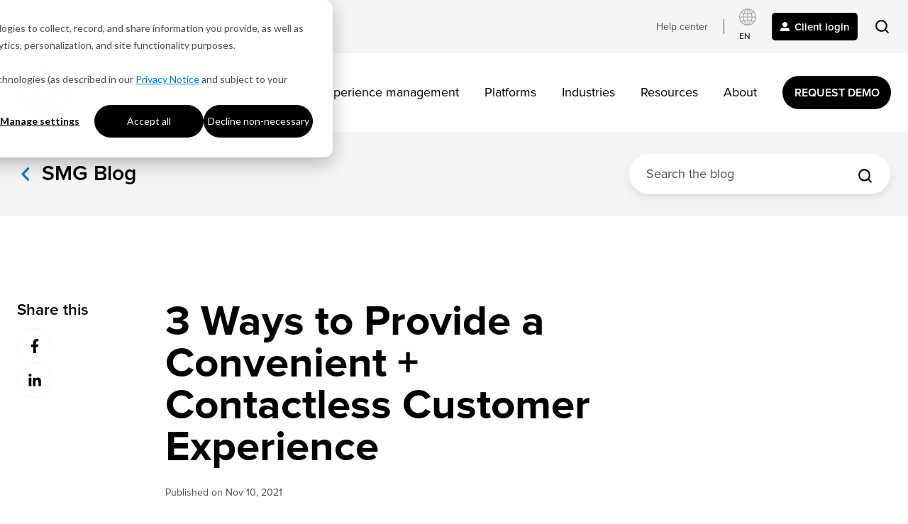

--- FILE ---
content_type: text/html; charset=UTF-8
request_url: https://smg.com/blog/three-ways-to-provide-a-convenient-contactless-customer-experience
body_size: 16727
content:
<!doctype html><html lang="en" class="no-js blog-post"><head>
    <meta charset="utf-8">
    <title>3 Ways to Provide a Convenient + Contactless Customer Experience</title>
    <link rel="shortcut icon" href="https://smg.com/hubfs/smg_Round%20protion%20logo%20only_Blue50_rgb-1.png">
    <meta name="description" content="Here are 3 ways to capitalize on technology and trends to delight customers with convenient contactless experiences.">
    <link rel="preload" href="https://smg.com/hubfs/Mark%20Simonson%20%20Proxima%20Nova%20Regular.otf" as="font" type="font/otf" crossorigin>
    <link rel="preload" href="https://smg.com/hubfs/Mark%20Simonson%20%20Proxima%20Nova%20Bold.otf" as="font" type="font/otf" crossorigin>
    <link rel="preload" href="https://smg.com/hubfs/Mark%20Simonson%20%20Proxima%20Nova%20Semibold.otf" as="font" type="font/otf" crossorigin>
    
		<script>
			var act = {};
      act.xs = 479;
      act.sm = 767;
      act.md = 1179;
			act.scroll_offset = {
				sm: 66,
				md: 66,
				lg: 66,
				get: function() {
					if(window.matchMedia('(max-width: 767px)').matches) return act.scroll_offset.sm;
					if(window.matchMedia('(min-width: 1180px)').matches) return act.scroll_offset.lg;
					return act.scroll_offset.md;
				},
				set: function(sm, md, lg){
					act.scroll_offset.sm = sm;
					act.scroll_offset.md = md;
					act.scroll_offset.lg = lg;
				}
			};
		</script>
    
    
    
    
    
    <meta name="viewport" content="width=device-width, initial-scale=1">

    
    <meta property="og:description" content="Here are 3 ways to capitalize on technology and trends to delight customers with convenient contactless experiences.">
    <meta property="og:title" content="3 Ways to Provide a Convenient + Contactless Customer Experience">
    <meta name="twitter:description" content="Here are 3 ways to capitalize on technology and trends to delight customers with convenient contactless experiences.">
    <meta name="twitter:title" content="3 Ways to Provide a Convenient + Contactless Customer Experience">

    

    

    <style>
a.cta_button{-moz-box-sizing:content-box !important;-webkit-box-sizing:content-box !important;box-sizing:content-box !important;vertical-align:middle}.hs-breadcrumb-menu{list-style-type:none;margin:0px 0px 0px 0px;padding:0px 0px 0px 0px}.hs-breadcrumb-menu-item{float:left;padding:10px 0px 10px 10px}.hs-breadcrumb-menu-divider:before{content:'›';padding-left:10px}.hs-featured-image-link{border:0}.hs-featured-image{float:right;margin:0 0 20px 20px;max-width:50%}@media (max-width: 568px){.hs-featured-image{float:none;margin:0;width:100%;max-width:100%}}.hs-screen-reader-text{clip:rect(1px, 1px, 1px, 1px);height:1px;overflow:hidden;position:absolute !important;width:1px}
</style>

<link rel="stylesheet" href="https://smg.com/hubfs/hub_generated/template_assets/1/189066090846/1765473041939/template_main.min.css">
<link rel="stylesheet" href="https://smg.com/hubfs/hub_generated/template_assets/1/190791488812/1765473051885/template_scrollreveal-styles.min.css">
<link rel="stylesheet" href="https://smg.com/hubfs/hub_generated/template_assets/1/189022761350/1765473051366/template_child.min.css">
<link rel="stylesheet" href="https://smg.com/hubfs/hub_generated/template_assets/1/190605279365/1765473046468/template_rich-text.min.css">
<link rel="stylesheet" href="https://smg.com/hubfs/hub_generated/template_assets/1/188741774208/1765473055929/template_lang-select.min.css">
<link rel="stylesheet" href="https://smg.com/hubfs/hub_generated/template_assets/1/190232451352/1765473047318/template_site-search.min.css">
<link rel="stylesheet" href="https://smg.com/hubfs/hub_generated/template_assets/1/189067229354/1765473044066/template_nav.min.css">
<link rel="stylesheet" href="https://smg.com/hubfs/hub_generated/template_assets/1/190497113998/1765473040064/template_mobile-nav.min.css">
<link rel="stylesheet" href="https://smg.com/hubfs/hub_generated/template_assets/1/189606454654/1765473044247/template_header-01.min.css">
<link rel="stylesheet" href="https://smg.com/hubfs/hub_generated/template_assets/1/188745658001/1765473042914/template_search-box.min.css">
<link rel="stylesheet" href="https://smg.com/hubfs/hub_generated/template_assets/1/188745665363/1765473059039/template_blog-search.min.css">
<link rel="stylesheet" href="https://smg.com/hubfs/hub_generated/template_assets/1/188745665361/1765473041857/template_blog-toolbar-1.min.css">
<link rel="stylesheet" href="https://smg.com/hubfs/hub_generated/template_assets/1/190733926253/1765473041814/template_blog-body-1.min.css">
<link rel="stylesheet" href="https://smg.com/hubfs/hub_generated/template_assets/1/189268372575/1765473041310/template_blog-card.min.css">
<link rel="stylesheet" href="https://smg.com/hubfs/hub_generated/template_assets/1/189259160886/1765473043909/template_section-intro.min.css">
<link rel="stylesheet" href="https://smg.com/hubfs/hub_generated/template_assets/1/190047805593/1765473037888/template_column-navigation.min.css">
<link rel="preload" as="style" href="https://48752163.fs1.hubspotusercontent-na1.net/hubfs/48752163/raw_assets/media-default-modules/master/650/js_client_assets/assets/TrackPlayAnalytics-Cm48oVxd.css">

<link rel="preload" as="style" href="https://48752163.fs1.hubspotusercontent-na1.net/hubfs/48752163/raw_assets/media-default-modules/master/650/js_client_assets/assets/Tooltip-DkS5dgLo.css">

<style>
@font-face {
  font-family: "ProximaNova";
  src: url("https://smg.com/hubfs/Mark%20Simonson%20%20Proxima%20Nova%20Bold.otf") format("opentype");
  font-display: swap;
  font-weight: 700;
}

@font-face {
  font-family: "ProximaNova";
  src: url("https://smg.com/hubfs/Mark%20Simonson%20%20Proxima%20Nova%20Semibold.otf") format("opentype");
  font-display: swap;
  font-weight: 600;
}

@font-face {
  font-family: "ProximaNova";
  src: url("https://smg.com/hubfs/Mark%20Simonson%20%20Proxima%20Nova%20Regular.otf") format("opentype");
  font-display: swap;
  font-weight: 400;
}
</style>

<link rel="stylesheet" href="https://smg.com/hubfs/hub_generated/module_assets/1/194832127925/1756248328449/module_icon.min.css">
<link rel="stylesheet" href="https://smg.com/hubfs/hub_generated/template_assets/1/189161632567/1765473036730/template_footer-11.min.css"><style>
  @font-face {
    font-family: "Jost";
    font-weight: 700;
    font-style: normal;
    font-display: swap;
    src: url("/_hcms/googlefonts/Jost/700.woff2") format("woff2"), url("/_hcms/googlefonts/Jost/700.woff") format("woff");
  }
  @font-face {
    font-family: "Jost";
    font-weight: 500;
    font-style: normal;
    font-display: swap;
    src: url("/_hcms/googlefonts/Jost/500.woff2") format("woff2"), url("/_hcms/googlefonts/Jost/500.woff") format("woff");
  }
  @font-face {
    font-family: "Jost";
    font-weight: 600;
    font-style: normal;
    font-display: swap;
    src: url("/_hcms/googlefonts/Jost/600.woff2") format("woff2"), url("/_hcms/googlefonts/Jost/600.woff") format("woff");
  }
  @font-face {
    font-family: "Jost";
    font-weight: 400;
    font-style: normal;
    font-display: swap;
    src: url("/_hcms/googlefonts/Jost/regular.woff2") format("woff2"), url("/_hcms/googlefonts/Jost/regular.woff") format("woff");
  }
</style>

    <script type="application/ld+json">
{
  "mainEntityOfPage" : {
    "@type" : "WebPage",
    "@id" : "https://smg.com/blog/three-ways-to-provide-a-convenient-contactless-customer-experience"
  },
  "author" : {
    "name" : "alicetraufler",
    "url" : "https://smg.com/blog/author/alicetraufler",
    "@type" : "Person"
  },
  "headline" : "3 Ways to Provide a Convenient + Contactless Customer Experience",
  "datePublished" : "2021-11-10T16:03:21.000Z",
  "dateModified" : "2025-06-02T22:07:30.662Z",
  "publisher" : {
    "name" : "Service Management Group, LLC",
    "logo" : {
      "url" : "https://23425093.fs1.hubspotusercontent-na1.net/hubfs/23425093/SMG%20Monogram_Blue%2050_3C_RGB.png",
      "@type" : "ImageObject"
    },
    "@type" : "Organization"
  },
  "@context" : "https://schema.org",
  "@type" : "BlogPosting",
  "image" : [ "https://23425093.fs1.hubspotusercontent-na1.net/hubfs/23425093/Imported_Blog_Media/contactless-experiences-featured-img-1.jpg" ]
}
</script>



    
<!--  Added by GoogleAnalytics4 integration -->
<script>
var _hsp = window._hsp = window._hsp || [];
window.dataLayer = window.dataLayer || [];
function gtag(){dataLayer.push(arguments);}

var useGoogleConsentModeV2 = true;
var waitForUpdateMillis = 1000;


if (!window._hsGoogleConsentRunOnce) {
  window._hsGoogleConsentRunOnce = true;

  gtag('consent', 'default', {
    'ad_storage': 'denied',
    'analytics_storage': 'denied',
    'ad_user_data': 'denied',
    'ad_personalization': 'denied',
    'wait_for_update': waitForUpdateMillis
  });

  if (useGoogleConsentModeV2) {
    _hsp.push(['useGoogleConsentModeV2'])
  } else {
    _hsp.push(['addPrivacyConsentListener', function(consent){
      var hasAnalyticsConsent = consent && (consent.allowed || (consent.categories && consent.categories.analytics));
      var hasAdsConsent = consent && (consent.allowed || (consent.categories && consent.categories.advertisement));

      gtag('consent', 'update', {
        'ad_storage': hasAdsConsent ? 'granted' : 'denied',
        'analytics_storage': hasAnalyticsConsent ? 'granted' : 'denied',
        'ad_user_data': hasAdsConsent ? 'granted' : 'denied',
        'ad_personalization': hasAdsConsent ? 'granted' : 'denied'
      });
    }]);
  }
}

gtag('js', new Date());
gtag('set', 'developer_id.dZTQ1Zm', true);
gtag('config', 'G-FRN7G1NXLY');
</script>
<script async src="https://www.googletagmanager.com/gtag/js?id=G-FRN7G1NXLY"></script>

<!-- /Added by GoogleAnalytics4 integration -->

<!--  Added by GoogleTagManager integration -->
<script>
var _hsp = window._hsp = window._hsp || [];
window.dataLayer = window.dataLayer || [];
function gtag(){dataLayer.push(arguments);}

var useGoogleConsentModeV2 = true;
var waitForUpdateMillis = 1000;



var hsLoadGtm = function loadGtm() {
    if(window._hsGtmLoadOnce) {
      return;
    }

    if (useGoogleConsentModeV2) {

      gtag('set','developer_id.dZTQ1Zm',true);

      gtag('consent', 'default', {
      'ad_storage': 'denied',
      'analytics_storage': 'denied',
      'ad_user_data': 'denied',
      'ad_personalization': 'denied',
      'wait_for_update': waitForUpdateMillis
      });

      _hsp.push(['useGoogleConsentModeV2'])
    }

    (function(w,d,s,l,i){w[l]=w[l]||[];w[l].push({'gtm.start':
    new Date().getTime(),event:'gtm.js'});var f=d.getElementsByTagName(s)[0],
    j=d.createElement(s),dl=l!='dataLayer'?'&l='+l:'';j.async=true;j.src=
    'https://www.googletagmanager.com/gtm.js?id='+i+dl;f.parentNode.insertBefore(j,f);
    })(window,document,'script','dataLayer','GTM-KL2FLK');

    window._hsGtmLoadOnce = true;
};

_hsp.push(['addPrivacyConsentListener', function(consent){
  if(consent.allowed || (consent.categories && consent.categories.analytics)){
    hsLoadGtm();
  }
}]);

</script>

<!-- /Added by GoogleTagManager integration -->


<!-- Do not place any cookie-related scripts in here, scripts that contain cookies must be placed in GTM for cookie consent purposes -->
<!-- N.Rich Website Tag 2.x - Bootstrap version (Cookieless) -->
<script>
    !function(n,r,i,c,h){
        window._nrich=window._nrich||[];
        window._nrich.push(["setAudienceDomain","us-audience.nrich.ai"]);
        window._nrich.push(["setTrackingDomain","us-tag.nrich.ai"]);
        window._nrich.push(["setTrackingId","2c7386e8-6941-4631-b769-6fa60614c356"]);

        (c=document.createElement(n)).type="text/javascript";
        c.async=true;
        c.src=r;
        window[i] = window[i] || function(){window._nrich.push(Array.from(arguments));};
        (h=document.getElementsByTagName("script")[0]).parentNode.insertBefore(c,h);
    }("script", "https://j.nrich.ai/tag.js", "nt");
</script>
<meta property="og:image" content="https://smg.com/hubfs/Imported_Blog_Media/contactless-experiences-featured-img-1.jpg">
<meta property="og:image:width" content="1200">
<meta property="og:image:height" content="575">

<meta name="twitter:image" content="https://smg.com/hubfs/Imported_Blog_Media/contactless-experiences-featured-img-1.jpg">


<meta property="og:url" content="https://smg.com/blog/three-ways-to-provide-a-convenient-contactless-customer-experience">
<meta name="twitter:card" content="summary_large_image">

<link rel="canonical" href="https://smg.com/blog/three-ways-to-provide-a-convenient-contactless-customer-experience">

<meta property="og:type" content="article">
<link rel="alternate" type="application/rss+xml" href="https://smg.com/blog/rss.xml">
<meta name="twitter:domain" content="smg.com">
<script src="//platform.linkedin.com/in.js" type="text/javascript">
    lang: en_US
</script>

<meta http-equiv="content-language" content="en">






    
  <meta name="generator" content="HubSpot"></head>
  <body class="  hs-content-id-190941833359 hs-blog-post hs-blog-id-152617838752">
<!--  Added by GoogleTagManager integration -->
<noscript><iframe src="https://www.googletagmanager.com/ns.html?id=GTM-KL2FLK" height="0" width="0" style="display:none;visibility:hidden"></iframe></noscript>

<!-- /Added by GoogleTagManager integration -->

    <div id="top"></div>
    <div class="page">
      <a href="#main-content" class="skip-button btn btn--fill btn--large btn--dark btn--pill no-anim" onclick="skipToMain(event)">Skip to main content</a>
      
        <div data-global-resource-path="smg-act3/partials/header-01.html">















  


<header class="header header--1  header--sticky header--w-search header--wo-lang hs-search-hidden" role="banner" aria-label="Site Header">
  <div class="container-fluid above-header">
<div class="row-fluid-wrapper">
<div class="row-fluid">
<div class="span12 widget-span widget-type-cell " style="" data-widget-type="cell" data-x="0" data-w="12">

</div><!--end widget-span -->
</div>
</div>
</div>
  <div class="header__section header__section--top section">
    <div class="header__center container">
      <div class="row items-center">
        <div class="col s12">
          <div class="flex flex-row items-center justify-end no-shrink">
            
              <div class="header__links">
                <div id="hs_cos_wrapper_header_links" class="hs_cos_wrapper hs_cos_wrapper_widget hs_cos_wrapper_type_module" style="" data-hs-cos-general-type="widget" data-hs-cos-type="module">




<style>.module--header_links .module__inner{width:610px;}</style>
  <div class="module module--header_links module--rtext">
    <div class="module__inner">

  <div id="rtext__header_links" class="rtext rtext--box-none txt--light">
    <div class="rtext__content clear small-text">
      <ul>
<li><a href="https://helpline.smg.com/hc/en-us" rel="noopener" target="_blank">Help center</a></li>
</ul>
    </div>
    
  </div>

    </div>
  </div>


</div>
              </div>
            
            
              <div class="header__lang">
                <div id="hs_cos_wrapper_header_lang" class="hs_cos_wrapper hs_cos_wrapper_widget hs_cos_wrapper_type_module" style="" data-hs-cos-general-type="widget" data-hs-cos-type="module">



<div class="module module--header_lang module--lang-select">
    <div class="module__inner">

  
  

    </div>
  </div>
</div>
                <div id="lang_drop" class="lang_link menu-item menu-item-type-custom menu-item-object-custom tc" tabindex="0" aria-haspopup="true" aria-label="Select language">
                  <a href="javascript:;" title="EN" aria-hidden="true" tabindex="-1">
                    <span aria-hidden="true">EN</span>
                  </a>
                  <div class="lang-toggle" aria-labelledby="lang_drop" role="menu">
                    <a href="https://smg.com" class="active-lang" role="menuitem">English</a>
                    <a href="https://jp.smg.com" role="menuitem">日本語</a>
                  </div>
                </div>
              </div>
            
            <div class="header__buttons__top">
              <div id="hs_cos_wrapper_top_header_buttons" class="hs_cos_wrapper hs_cos_wrapper_widget hs_cos_wrapper_type_module" style="" data-hs-cos-general-type="widget" data-hs-cos-type="module">



<div class="module module--top_header_buttons module--button">
    <div class="module__inner">

  <div class="inline-items">
        
        
        
    
  <a href="https://reporting.smg.com/index.aspx" class="btn btn--fill btn--small btn--dark btn--default  btn--top_header_buttons-1">
          
            <span class="btn__icon btn__icon--left">
              
                <svg version="1.0" xmlns="http://www.w3.org/2000/svg" viewbox="0 0 512 512" aria-hidden="true"><g id="Alternate User1_layer"><path d="M256 288c79.5 0 144-64.5 144-144S335.5 0 256 0 112 64.5 112 144s64.5 144 144 144zm128 32h-55.1c-22.2 10.2-46.9 16-72.9 16s-50.6-5.8-72.9-16H128C57.3 320 0 377.3 0 448v16c0 26.5 21.5 48 48 48h416c26.5 0 48-21.5 48-48v-16c0-70.7-57.3-128-128-128z" /></g></svg>
              
            </span>
            <style>
              
              .btn--top_header_buttons-1 .btn__icon svg { 
                width: 0.85em; 
              }
              
            </style>
          
          Client login
        </a></div>

    </div>
  </div>
</div>
            </div>
            
              <div class="header__search" role="search" aria-label="Site Search">
                <div id="hs_cos_wrapper_header_search" class="hs_cos_wrapper hs_cos_wrapper_widget hs_cos_wrapper_type_module" style="" data-hs-cos-general-type="widget" data-hs-cos-type="module">


<div id="header_search" class="site-search site-search--light txt--light">
  <a href="javascript:;" class="site-search__open ui-icon" role="button" aria-label="Open search window">
    <svg width="24" height="24" viewbox="0 0 24 24" xmlns="http://www.w3.org/2000/svg">
      <path d="M20.71 19.29L17.31 15.9C18.407 14.5025 19.0022 12.7767 19 11C19 9.41775 18.5308 7.87103 17.6518 6.55544C16.7727 5.23984 15.5233 4.21446 14.0615 3.60896C12.5997 3.00346 10.9911 2.84504 9.43928 3.15372C7.88743 3.4624 6.46197 4.22433 5.34315 5.34315C4.22433 6.46197 3.4624 7.88743 3.15372 9.43928C2.84504 10.9911 3.00347 12.5997 3.60897 14.0615C4.21447 15.5233 5.23985 16.7727 6.55544 17.6518C7.87103 18.5308 9.41775 19 11 19C12.7767 19.0022 14.5025 18.407 15.9 17.31L19.29 20.71C19.383 20.8037 19.4936 20.8781 19.6154 20.9289C19.7373 20.9797 19.868 21.0058 20 21.0058C20.132 21.0058 20.2627 20.9797 20.3846 20.9289C20.5064 20.8781 20.617 20.8037 20.71 20.71C20.8037 20.617 20.8781 20.5064 20.9289 20.3846C20.9797 20.2627 21.0058 20.132 21.0058 20C21.0058 19.868 20.9797 19.7373 20.9289 19.6154C20.8781 19.4936 20.8037 19.383 20.71 19.29ZM5 11C5 9.81331 5.3519 8.65327 6.01119 7.66658C6.67047 6.67988 7.60755 5.91085 8.7039 5.45672C9.80026 5.0026 11.0067 4.88378 12.1705 5.11529C13.3344 5.3468 14.4035 5.91824 15.2426 6.75736C16.0818 7.59647 16.6532 8.66557 16.8847 9.82946C17.1162 10.9933 16.9974 12.1997 16.5433 13.2961C16.0892 14.3925 15.3201 15.3295 14.3334 15.9888C13.3467 16.6481 12.1867 17 11 17C9.4087 17 7.88258 16.3679 6.75736 15.2426C5.63214 14.1174 5 12.5913 5 11Z" fill="currentColor" />
    </svg>
  </a>
  <div class="site-search__popup">
    <div class="site-search__bar">
      <form id="searchForm" class="site-search__form" autocomplete="off" results-zero-text="Sorry, no results found.">
        <input class="site-search__input" id="searchInput" name="searchInput" type="text" placeholder="Search our website" title="Search our website">
        <input name="portalId" type="hidden" value="23425093">
        <input name="language" type="hidden" value="en">
        <input name="domains" type="hidden" value="all">
        <button class="site-search__submit ui-icon" type="submit" aria-label="Search">
          <svg width="24" height="24" viewbox="0 0 24 24" xmlns="http://www.w3.org/2000/svg">
            <path d="M20.71 19.29L17.31 15.9C18.407 14.5025 19.0022 12.7767 19 11C19 9.41775 18.5308 7.87103 17.6518 6.55544C16.7727 5.23984 15.5233 4.21446 14.0615 3.60896C12.5997 3.00346 10.9911 2.84504 9.43928 3.15372C7.88743 3.4624 6.46197 4.22433 5.34315 5.34315C4.22433 6.46197 3.4624 7.88743 3.15372 9.43928C2.84504 10.9911 3.00347 12.5997 3.60897 14.0615C4.21447 15.5233 5.23985 16.7727 6.55544 17.6518C7.87103 18.5308 9.41775 19 11 19C12.7767 19.0022 14.5025 18.407 15.9 17.31L19.29 20.71C19.383 20.8037 19.4936 20.8781 19.6154 20.9289C19.7373 20.9797 19.868 21.0058 20 21.0058C20.132 21.0058 20.2627 20.9797 20.3846 20.9289C20.5064 20.8781 20.617 20.8037 20.71 20.71C20.8037 20.617 20.8781 20.5064 20.9289 20.3846C20.9797 20.2627 21.0058 20.132 21.0058 20C21.0058 19.868 20.9797 19.7373 20.9289 19.6154C20.8781 19.4936 20.8037 19.383 20.71 19.29ZM5 11C5 9.81331 5.3519 8.65327 6.01119 7.66658C6.67047 6.67988 7.60755 5.91085 8.7039 5.45672C9.80026 5.0026 11.0067 4.88378 12.1705 5.11529C13.3344 5.3468 14.4035 5.91824 15.2426 6.75736C16.0818 7.59647 16.6532 8.66557 16.8847 9.82946C17.1162 10.9933 16.9974 12.1997 16.5433 13.2961C16.0892 14.3925 15.3201 15.3295 14.3334 15.9888C13.3467 16.6481 12.1867 17 11 17C9.4087 17 7.88258 16.3679 6.75736 15.2426C5.63214 14.1174 5 12.5913 5 11Z" fill="currentColor"></path>
          </svg>
        </button>
        <a href="javascript:;" class="site-search__close ui-icon" role="button" aria-label="Close search window">
          <svg width="24" height="24" viewbox="0 0 24 24" xmlns="http://www.w3.org/2000/svg">
            <path d="M20.707 4.707a1 1 0 0 0-1.414-1.414L12 10.586 4.707 3.293a1 1 0 0 0-1.414 1.414L10.586 12l-7.293 7.293a1 1 0 1 0 1.414 1.414L12 13.414l7.293 7.293a1 1 0 0 0 1.414-1.414L13.414 12l7.293-7.293z" fill="currentColor" />
          </svg>
        </a>
      </form>
    </div>
    <div class="site-search__results">
      <div class="site-search__results-block">
        <div class="site-search__result-template">
          <div class="site-search__result-title ui-label"></div>
          <div class="site-search__result-desc small-text"></div>
        </div>
        <button class="site-search__more btn btn--fill btn--medium btn--accent">More results</button>
      </div>
    </div>
  </div>
</div></div>
              </div>
            
          </div>
        </div>
      </div>
    </div>
  </div>
  <div class="header__sticky-wrapper">
    <div class="header__sticky-element">
      <div class="header__section header__section--main section">
        <div class="header__center container">
          <div class="row items-center">
            <div class="col s2 md-s3 sm-s6 justify-center">
              <div class="header__logo"><div class="header__logo__static"><div id="hs_cos_wrapper_static_header_logo" class="hs_cos_wrapper hs_cos_wrapper_widget hs_cos_wrapper_type_module widget-type-logo" style="" data-hs-cos-general-type="widget" data-hs-cos-type="module">
  






















  
  <span id="hs_cos_wrapper_static_header_logo_hs_logo_widget" class="hs_cos_wrapper hs_cos_wrapper_widget hs_cos_wrapper_type_logo" style="" data-hs-cos-general-type="widget" data-hs-cos-type="logo"><a href="/" id="hs-link-static_header_logo_hs_logo_widget" style="border-width:0px;border:0px;"><img src="https://smg.com/hubfs/2025%20Website%20Update%20Images/Logos/SMG/smg-logo-blue-w-text.svg" class="hs-image-widget " height="82" style="height: auto;width:202px;border-width:0px;border:0px;" width="202" alt="Service Management Group logo" title="Service Management Group logo" loading="eager"></a></span>
</div></div><div class="header__logo__sticky"><div id="hs_cos_wrapper_sticky_header_logo" class="hs_cos_wrapper hs_cos_wrapper_widget hs_cos_wrapper_type_module widget-type-logo" style="" data-hs-cos-general-type="widget" data-hs-cos-type="module">
  






















  
  <span id="hs_cos_wrapper_sticky_header_logo_hs_logo_widget" class="hs_cos_wrapper hs_cos_wrapper_widget hs_cos_wrapper_type_logo" style="" data-hs-cos-general-type="widget" data-hs-cos-type="logo"><a href="/" id="hs-link-sticky_header_logo_hs_logo_widget" style="border-width:0px;border:0px;"><img src="https://smg.com/hubfs/2025%20Website%20Update%20Images/Logos/SMG/smg-logo-blue.svg" class="hs-image-widget " height="70" style="height: auto;width:70px;border-width:0px;border:0px;" width="70" alt="Service Management Group logo" title="Service Management Group logo" loading="eager"></a></span>
</div></div></div>
            </div>
            <div class="col s10 md-s9 sm-s6">
              <div class="flex flex-row items-center justify-end no-shrink wrap">
                <div class="header__nav" role="navigation" aria-label="Primary Navigation">
                  <div id="hs_cos_wrapper_header_nav" class="hs_cos_wrapper hs_cos_wrapper_widget hs_cos_wrapper_type_module" style="" data-hs-cos-general-type="widget" data-hs-cos-type="module"><div class="module module--header_nav module--nav">
    <div class="module__inner">

  <nav class="nav nav--light nav--on-hover hs-skip-lang-url-rewrite" flyout-delay="0" aria-label="Main menu">
    <ul class="nav__list nav__list--level1"><li class="nav__item nav__item--branch">
        <a class="nav__link" href="javascript:;">Our approach</a><ul class="nav__list nav__list--level2 nav__list--flyout"><li class="nav__item">
        <a class="nav__link" href="/smg-difference">The SMG difference</a></li><li class="nav__item">
        <a class="nav__link" href="/customer-experience-insights-consulting">Expert insights and consulting services</a></li><li class="nav__item">
        <a class="nav__link" href="/customer-success-stories">Customer success stories </a></li></ul></li><li class="nav__item nav__item--branch">
        <a class="nav__link" href="javascript:;">Experience management</a><ul class="nav__list nav__list--level2 nav__list--flyout"><li class="nav__item">
        <a class="nav__link" href="/brand-experience-management">Brand experience management</a></li><li class="nav__item">
        <a class="nav__link" href="/customer-experience-management">Customer experience management</a></li><li class="nav__item">
        <a class="nav__link" href="/employee-experience-management">Employee experience management</a></li></ul></li><li class="nav__item nav__item--branch">
        <a class="nav__link" href="javascript:;">Platforms</a><ul class="nav__list nav__list--level2 nav__list--flyout"><li class="nav__item">
        <a class="nav__link" href="/unified-experience-management-platform">Unified Experience Management® platform</a></li><li class="nav__item">
        <a class="nav__link" href="/customer-collaboration-platform">Customer collaboration platform </a></li><li class="nav__item">
        <a class="nav__link" href="/platform-packages">Platform packages</a></li><li class="nav__item">
        <a class="nav__link" href="/platform-resources">Platform resources</a></li></ul></li><li class="nav__item nav__item--branch">
        <a class="nav__link" href="javascript:;">Industries</a><ul class="nav__list nav__list--level2 nav__list--flyout"><li class="nav__item">
        <a class="nav__link" href="/industries/restaurant">Restaurant</a></li><li class="nav__item">
        <a class="nav__link" href="/industries/retail">Retail</a></li><li class="nav__item">
        <a class="nav__link" href="/industries/cpg">Consumer packaged goods</a></li><li class="nav__item">
        <a class="nav__link" href="/industries/consumer-services">Consumer services</a></li><li class="nav__item">
        <a class="nav__link" href="/industries/hospitality">Hospitality </a></li></ul></li><li class="nav__item nav__item--branch">
        <a class="nav__link" href="javascript:;">Resources</a><ul class="nav__list nav__list--level2 nav__list--flyout"><li class="nav__item">
        <a class="nav__link" href="https://smg.com/blog">Blog</a></li><li class="nav__item">
        <a class="nav__link" href="/resources">Resource library</a></li><li class="nav__item">
        <a class="nav__link" href="/roi-calculator">ROI calculator</a></li></ul></li><li class="nav__item nav__item--branch">
        <a class="nav__link" href="javascript:;">About</a><ul class="nav__list nav__list--level2 nav__list--flyout"><li class="nav__item">
        <a class="nav__link" href="/about">Who we are</a></li><li class="nav__item">
        <a class="nav__link" href="/careers">Careers</a></li><li class="nav__item">
        <a class="nav__link" href="https://smg.com/news">News</a></li><li class="nav__item">
        <a class="nav__link" href="/contact-us">Contact us </a></li></ul></li></ul>
  </nav>

    </div>
  </div>

</div>
                </div>
                <div class="header__buttons">
                  <div class="header__buttons__static">
                    <div id="hs_cos_wrapper_sticky_header_buttons" class="hs_cos_wrapper hs_cos_wrapper_widget hs_cos_wrapper_type_module" style="" data-hs-cos-general-type="widget" data-hs-cos-type="module">



<div class="module module--sticky_header_buttons module--button">
    <div class="module__inner">

  <div class="inline-items">
        
        
        
    
  <a href="/free-demo" class="btn btn--fill btn--medium btn--dark btn--pill  btn--sticky_header_buttons-1">
          
          Request Demo
        </a></div>

    </div>
  </div>
</div>
                  </div>
                  <div class="header__buttons__overlap">
                    <div id="hs_cos_wrapper_static_header_buttons" class="hs_cos_wrapper hs_cos_wrapper_widget hs_cos_wrapper_type_module" style="" data-hs-cos-general-type="widget" data-hs-cos-type="module">



<div class="module module--static_header_buttons module--button">
    <div class="module__inner">

  <div class="inline-items">
        
        
        
    
  <a href="/free-demo" class="btn btn--fill btn--medium btn--white btn--pill  btn--static_header_buttons-1">
          
          Request Demo
        </a></div>

    </div>
  </div>
</div>
                  </div>
                  
                    <div class="header__buttons__sticky">
                      <div id="hs_cos_wrapper_sticky_header_buttons" class="hs_cos_wrapper hs_cos_wrapper_widget hs_cos_wrapper_type_module" style="" data-hs-cos-general-type="widget" data-hs-cos-type="module">



<div class="module module--sticky_header_buttons module--button">
    <div class="module__inner">

  <div class="inline-items">
        
        
        
    
  <a href="/free-demo" class="btn btn--fill btn--medium btn--dark btn--pill  btn--sticky_header_buttons-1">
          
          Request Demo
        </a></div>

    </div>
  </div>
</div>
                    </div>
                  
                </div>
                <div class="header__mobile-nav" role="navigation" aria-label="Mobile Navigation">
                  <div id="hs_cos_wrapper_header_mobile_nav" class="hs_cos_wrapper hs_cos_wrapper_widget hs_cos_wrapper_type_module" style="" data-hs-cos-general-type="widget" data-hs-cos-type="module">







<div class="module module--header_mobile_nav module--mnav">
    <div class="module__inner">

  <div class="mnav mnav--light">
    <a class="mnav__open ui-icon" href="javascript:;" role="button" aria-label="Open menu">
      <svg width="24" height="24" viewbox="0 0 24 24" xmlns="http://www.w3.org/2000/svg">
        <path d="M3 6a1 1 0 0 1 1-1h16a1 1 0 1 1 0 2H4a1 1 0 0 1-1-1zm0 6a1 1 0 0 1 1-1h16a1 1 0 1 1 0 2H4a1 1 0 0 1-1-1zm1 5a1 1 0 1 0 0 2h16a1 1 0 1 0 0-2H4z" fill="currentColor" />
      </svg>
    </a>
    <div class="mnav__overlay"></div>
    <div class="mnav__popup">
      
      <div class="mnav__section mnav__section--first mnav__menu hs-skip-lang-url-rewrite">
        
  
  
    <ul class="mnav__menu__list mnav__menu__list--level1">
      <li class="mnav__menu__item mnav__menu__item--parent">
        <div class="mnav__menu__label">
          <a class="mnav__menu__link" href="javascript:;">Our approach</a>
          
            <div class="mnav__menu__toggle" role="button">
              <div class="mnav__menu__toggle__open-icon">
                <svg class="mnav__menu__toggle__open" width="24" height="24" viewbox="0 0 24 24" xmlns="http://www.w3.org/2000/svg">
                  <path d="M5.29289 8.29289C4.90237 8.68342 4.90237 9.31658 5.29289 9.70711L11.2929 15.7071C11.6834 16.0976 12.3166 16.0976 12.7071 15.7071L18.7071 9.70711C19.0976 9.31658 19.0976 8.68342 18.7071 8.29289C18.3166 7.90237 17.6834 7.90237 17.2929 8.29289L12 13.5858L6.70711 8.29289C6.31658 7.90237 5.68342 7.90237 5.29289 8.29289Z" fill="currentColor" />
                </svg>
              </div>
              <div class="mnav__menu__toggle__close-icon">
                <svg width="24" height="24" viewbox="0 0 24 24" xmlns="http://www.w3.org/2000/svg">
                  <path d="M5.29289 15.7071C4.90237 15.3166 4.90237 14.6834 5.29289 14.2929L11.2929 8.29289C11.6834 7.90237 12.3166 7.90237 12.7071 8.29289L18.7071 14.2929C19.0976 14.6834 19.0976 15.3166 18.7071 15.7071C18.3166 16.0976 17.6834 16.0976 17.2929 15.7071L12 10.4142L6.70711 15.7071C6.31658 16.0976 5.68342 16.0976 5.29289 15.7071Z" fill="currentColor" />
                </svg>
              </div>
            </div>
          
        </div>
        
  
  
    <ul class="mnav__menu__list mnav__menu__list--level2 mnav__menu__list--child">
      <li class="mnav__menu__item">
        <div class="mnav__menu__label">
          <a class="mnav__menu__link" href="/smg-difference">The SMG difference</a>
          
        </div>
        
  
  

      </li>
    
  
    
      <li class="mnav__menu__item">
        <div class="mnav__menu__label">
          <a class="mnav__menu__link" href="/customer-experience-insights-consulting">Expert insights and consulting services</a>
          
        </div>
        
  
  

      </li>
    
  
    
      <li class="mnav__menu__item">
        <div class="mnav__menu__label">
          <a class="mnav__menu__link" href="/customer-success-stories">Customer success stories </a>
          
        </div>
        
  
  

      </li>
    </ul>
  

      </li>
    
  
    
      <li class="mnav__menu__item mnav__menu__item--parent">
        <div class="mnav__menu__label">
          <a class="mnav__menu__link" href="javascript:;">Experience management</a>
          
            <div class="mnav__menu__toggle" role="button">
              <div class="mnav__menu__toggle__open-icon">
                <svg class="mnav__menu__toggle__open" width="24" height="24" viewbox="0 0 24 24" xmlns="http://www.w3.org/2000/svg">
                  <path d="M5.29289 8.29289C4.90237 8.68342 4.90237 9.31658 5.29289 9.70711L11.2929 15.7071C11.6834 16.0976 12.3166 16.0976 12.7071 15.7071L18.7071 9.70711C19.0976 9.31658 19.0976 8.68342 18.7071 8.29289C18.3166 7.90237 17.6834 7.90237 17.2929 8.29289L12 13.5858L6.70711 8.29289C6.31658 7.90237 5.68342 7.90237 5.29289 8.29289Z" fill="currentColor" />
                </svg>
              </div>
              <div class="mnav__menu__toggle__close-icon">
                <svg width="24" height="24" viewbox="0 0 24 24" xmlns="http://www.w3.org/2000/svg">
                  <path d="M5.29289 15.7071C4.90237 15.3166 4.90237 14.6834 5.29289 14.2929L11.2929 8.29289C11.6834 7.90237 12.3166 7.90237 12.7071 8.29289L18.7071 14.2929C19.0976 14.6834 19.0976 15.3166 18.7071 15.7071C18.3166 16.0976 17.6834 16.0976 17.2929 15.7071L12 10.4142L6.70711 15.7071C6.31658 16.0976 5.68342 16.0976 5.29289 15.7071Z" fill="currentColor" />
                </svg>
              </div>
            </div>
          
        </div>
        
  
  
    <ul class="mnav__menu__list mnav__menu__list--level2 mnav__menu__list--child">
      <li class="mnav__menu__item">
        <div class="mnav__menu__label">
          <a class="mnav__menu__link" href="/brand-experience-management">Brand experience management</a>
          
        </div>
        
  
  

      </li>
    
  
    
      <li class="mnav__menu__item">
        <div class="mnav__menu__label">
          <a class="mnav__menu__link" href="/customer-experience-management">Customer experience management</a>
          
        </div>
        
  
  

      </li>
    
  
    
      <li class="mnav__menu__item">
        <div class="mnav__menu__label">
          <a class="mnav__menu__link" href="/employee-experience-management">Employee experience management</a>
          
        </div>
        
  
  

      </li>
    </ul>
  

      </li>
    
  
    
      <li class="mnav__menu__item mnav__menu__item--parent">
        <div class="mnav__menu__label">
          <a class="mnav__menu__link" href="javascript:;">Platforms</a>
          
            <div class="mnav__menu__toggle" role="button">
              <div class="mnav__menu__toggle__open-icon">
                <svg class="mnav__menu__toggle__open" width="24" height="24" viewbox="0 0 24 24" xmlns="http://www.w3.org/2000/svg">
                  <path d="M5.29289 8.29289C4.90237 8.68342 4.90237 9.31658 5.29289 9.70711L11.2929 15.7071C11.6834 16.0976 12.3166 16.0976 12.7071 15.7071L18.7071 9.70711C19.0976 9.31658 19.0976 8.68342 18.7071 8.29289C18.3166 7.90237 17.6834 7.90237 17.2929 8.29289L12 13.5858L6.70711 8.29289C6.31658 7.90237 5.68342 7.90237 5.29289 8.29289Z" fill="currentColor" />
                </svg>
              </div>
              <div class="mnav__menu__toggle__close-icon">
                <svg width="24" height="24" viewbox="0 0 24 24" xmlns="http://www.w3.org/2000/svg">
                  <path d="M5.29289 15.7071C4.90237 15.3166 4.90237 14.6834 5.29289 14.2929L11.2929 8.29289C11.6834 7.90237 12.3166 7.90237 12.7071 8.29289L18.7071 14.2929C19.0976 14.6834 19.0976 15.3166 18.7071 15.7071C18.3166 16.0976 17.6834 16.0976 17.2929 15.7071L12 10.4142L6.70711 15.7071C6.31658 16.0976 5.68342 16.0976 5.29289 15.7071Z" fill="currentColor" />
                </svg>
              </div>
            </div>
          
        </div>
        
  
  
    <ul class="mnav__menu__list mnav__menu__list--level2 mnav__menu__list--child">
      <li class="mnav__menu__item">
        <div class="mnav__menu__label">
          <a class="mnav__menu__link" href="/unified-experience-management-platform">Unified Experience Management® platform</a>
          
        </div>
        
  
  

      </li>
    
  
    
      <li class="mnav__menu__item">
        <div class="mnav__menu__label">
          <a class="mnav__menu__link" href="/customer-collaboration-platform">Customer collaboration platform </a>
          
        </div>
        
  
  

      </li>
    
  
    
      <li class="mnav__menu__item">
        <div class="mnav__menu__label">
          <a class="mnav__menu__link" href="/platform-packages">Platform packages</a>
          
        </div>
        
  
  

      </li>
    
  
    
      <li class="mnav__menu__item">
        <div class="mnav__menu__label">
          <a class="mnav__menu__link" href="/platform-resources">Platform resources</a>
          
        </div>
        
  
  

      </li>
    </ul>
  

      </li>
    
  
    
      <li class="mnav__menu__item mnav__menu__item--parent">
        <div class="mnav__menu__label">
          <a class="mnav__menu__link" href="javascript:;">Industries</a>
          
            <div class="mnav__menu__toggle" role="button">
              <div class="mnav__menu__toggle__open-icon">
                <svg class="mnav__menu__toggle__open" width="24" height="24" viewbox="0 0 24 24" xmlns="http://www.w3.org/2000/svg">
                  <path d="M5.29289 8.29289C4.90237 8.68342 4.90237 9.31658 5.29289 9.70711L11.2929 15.7071C11.6834 16.0976 12.3166 16.0976 12.7071 15.7071L18.7071 9.70711C19.0976 9.31658 19.0976 8.68342 18.7071 8.29289C18.3166 7.90237 17.6834 7.90237 17.2929 8.29289L12 13.5858L6.70711 8.29289C6.31658 7.90237 5.68342 7.90237 5.29289 8.29289Z" fill="currentColor" />
                </svg>
              </div>
              <div class="mnav__menu__toggle__close-icon">
                <svg width="24" height="24" viewbox="0 0 24 24" xmlns="http://www.w3.org/2000/svg">
                  <path d="M5.29289 15.7071C4.90237 15.3166 4.90237 14.6834 5.29289 14.2929L11.2929 8.29289C11.6834 7.90237 12.3166 7.90237 12.7071 8.29289L18.7071 14.2929C19.0976 14.6834 19.0976 15.3166 18.7071 15.7071C18.3166 16.0976 17.6834 16.0976 17.2929 15.7071L12 10.4142L6.70711 15.7071C6.31658 16.0976 5.68342 16.0976 5.29289 15.7071Z" fill="currentColor" />
                </svg>
              </div>
            </div>
          
        </div>
        
  
  
    <ul class="mnav__menu__list mnav__menu__list--level2 mnav__menu__list--child">
      <li class="mnav__menu__item">
        <div class="mnav__menu__label">
          <a class="mnav__menu__link" href="/industries/restaurant">Restaurant</a>
          
        </div>
        
  
  

      </li>
    
  
    
      <li class="mnav__menu__item">
        <div class="mnav__menu__label">
          <a class="mnav__menu__link" href="/industries/retail">Retail</a>
          
        </div>
        
  
  

      </li>
    
  
    
      <li class="mnav__menu__item">
        <div class="mnav__menu__label">
          <a class="mnav__menu__link" href="/industries/cpg">Consumer packaged goods</a>
          
        </div>
        
  
  

      </li>
    
  
    
      <li class="mnav__menu__item">
        <div class="mnav__menu__label">
          <a class="mnav__menu__link" href="/industries/consumer-services">Consumer services</a>
          
        </div>
        
  
  

      </li>
    
  
    
      <li class="mnav__menu__item">
        <div class="mnav__menu__label">
          <a class="mnav__menu__link" href="/industries/hospitality">Hospitality </a>
          
        </div>
        
  
  

      </li>
    </ul>
  

      </li>
    
  
    
      <li class="mnav__menu__item mnav__menu__item--parent">
        <div class="mnav__menu__label">
          <a class="mnav__menu__link" href="javascript:;">Resources</a>
          
            <div class="mnav__menu__toggle" role="button">
              <div class="mnav__menu__toggle__open-icon">
                <svg class="mnav__menu__toggle__open" width="24" height="24" viewbox="0 0 24 24" xmlns="http://www.w3.org/2000/svg">
                  <path d="M5.29289 8.29289C4.90237 8.68342 4.90237 9.31658 5.29289 9.70711L11.2929 15.7071C11.6834 16.0976 12.3166 16.0976 12.7071 15.7071L18.7071 9.70711C19.0976 9.31658 19.0976 8.68342 18.7071 8.29289C18.3166 7.90237 17.6834 7.90237 17.2929 8.29289L12 13.5858L6.70711 8.29289C6.31658 7.90237 5.68342 7.90237 5.29289 8.29289Z" fill="currentColor" />
                </svg>
              </div>
              <div class="mnav__menu__toggle__close-icon">
                <svg width="24" height="24" viewbox="0 0 24 24" xmlns="http://www.w3.org/2000/svg">
                  <path d="M5.29289 15.7071C4.90237 15.3166 4.90237 14.6834 5.29289 14.2929L11.2929 8.29289C11.6834 7.90237 12.3166 7.90237 12.7071 8.29289L18.7071 14.2929C19.0976 14.6834 19.0976 15.3166 18.7071 15.7071C18.3166 16.0976 17.6834 16.0976 17.2929 15.7071L12 10.4142L6.70711 15.7071C6.31658 16.0976 5.68342 16.0976 5.29289 15.7071Z" fill="currentColor" />
                </svg>
              </div>
            </div>
          
        </div>
        
  
  
    <ul class="mnav__menu__list mnav__menu__list--level2 mnav__menu__list--child">
      <li class="mnav__menu__item">
        <div class="mnav__menu__label">
          <a class="mnav__menu__link" href="https://smg.com/blog">Blog</a>
          
        </div>
        
  
  

      </li>
    
  
    
      <li class="mnav__menu__item">
        <div class="mnav__menu__label">
          <a class="mnav__menu__link" href="/resources">Resource library</a>
          
        </div>
        
  
  

      </li>
    
  
    
      <li class="mnav__menu__item">
        <div class="mnav__menu__label">
          <a class="mnav__menu__link" href="/roi-calculator">ROI calculator</a>
          
        </div>
        
  
  

      </li>
    </ul>
  

      </li>
    
  
    
      <li class="mnav__menu__item mnav__menu__item--parent">
        <div class="mnav__menu__label">
          <a class="mnav__menu__link" href="javascript:;">About</a>
          
            <div class="mnav__menu__toggle" role="button">
              <div class="mnav__menu__toggle__open-icon">
                <svg class="mnav__menu__toggle__open" width="24" height="24" viewbox="0 0 24 24" xmlns="http://www.w3.org/2000/svg">
                  <path d="M5.29289 8.29289C4.90237 8.68342 4.90237 9.31658 5.29289 9.70711L11.2929 15.7071C11.6834 16.0976 12.3166 16.0976 12.7071 15.7071L18.7071 9.70711C19.0976 9.31658 19.0976 8.68342 18.7071 8.29289C18.3166 7.90237 17.6834 7.90237 17.2929 8.29289L12 13.5858L6.70711 8.29289C6.31658 7.90237 5.68342 7.90237 5.29289 8.29289Z" fill="currentColor" />
                </svg>
              </div>
              <div class="mnav__menu__toggle__close-icon">
                <svg width="24" height="24" viewbox="0 0 24 24" xmlns="http://www.w3.org/2000/svg">
                  <path d="M5.29289 15.7071C4.90237 15.3166 4.90237 14.6834 5.29289 14.2929L11.2929 8.29289C11.6834 7.90237 12.3166 7.90237 12.7071 8.29289L18.7071 14.2929C19.0976 14.6834 19.0976 15.3166 18.7071 15.7071C18.3166 16.0976 17.6834 16.0976 17.2929 15.7071L12 10.4142L6.70711 15.7071C6.31658 16.0976 5.68342 16.0976 5.29289 15.7071Z" fill="currentColor" />
                </svg>
              </div>
            </div>
          
        </div>
        
  
  
    <ul class="mnav__menu__list mnav__menu__list--level2 mnav__menu__list--child">
      <li class="mnav__menu__item">
        <div class="mnav__menu__label">
          <a class="mnav__menu__link" href="/about">Who we are</a>
          
        </div>
        
  
  

      </li>
    
  
    
      <li class="mnav__menu__item">
        <div class="mnav__menu__label">
          <a class="mnav__menu__link" href="/careers">Careers</a>
          
        </div>
        
  
  

      </li>
    
  
    
      <li class="mnav__menu__item">
        <div class="mnav__menu__label">
          <a class="mnav__menu__link" href="https://smg.com/news">News</a>
          
        </div>
        
  
  

      </li>
    
  
    
      <li class="mnav__menu__item">
        <div class="mnav__menu__label">
          <a class="mnav__menu__link" href="/contact-us">Contact us </a>
          
        </div>
        
  
  

      </li>
    </ul>
  

      </li>
    </ul>
  

      </div>
      
      
      
      
        <div class="mnav__section mnav__buttons inline-items inline-items--left lg-hidden md-hidden">
    
  <a href="/free-demo" class="btn btn--fill btn--medium btn--dark btn--pill  btn--header_mobile_nav-1">
                
                Request Demo
              </a></div>
      
      
      
      
      
      
      
      
      <a href="javascript:;" class="mnav__close ui-icon" role="button" aria-label="Open menu">
        <svg width="24" height="24" viewbox="0 0 24 24" xmlns="http://www.w3.org/2000/svg">
          <path d="M20.707 4.707a1 1 0 0 0-1.414-1.414L12 10.586 4.707 3.293a1 1 0 0 0-1.414 1.414L10.586 12l-7.293 7.293a1 1 0 1 0 1.414 1.414L12 13.414l7.293 7.293a1 1 0 0 0 1.414-1.414L13.414 12l7.293-7.293z" fill="currentColor" />
        </svg>
      </a>
    </div>
  </div>

    </div>
  </div>
</div>
                </div>
              </div>
            </div>
          </div>
        </div>
      </div>
    </div>
  </div>
</header>

</div>
      
      <main id="main-content" class="body" role="main" aria-label="Main Content" tabindex="-1">
        <div class="blog-toolbar-1 section bg-light">
      <div class="blog-toolbar-1__center container">
        <div class="row">
          <div class="col s12">
            <div class="flex flex-row items-center justify-between sm-flex-col sm-items-stretch"><div class="blog-toolbar-1__title-wrapper txt--light">
                  <span class="blog-toolbar-1__title blog-toolbar-1__title--blog-title h3">
                    <span class="blog-toolbar-1__title-icon">
                      <a href="/blog" class="ui-icon">
                        <svg width="24" height="21" xmlns="http://www.w3.org/2000/svg" viewbox="0 0 320 512">
                          <path fill="currentColor" d="M41.4 233.4c-12.5 12.5-12.5 32.8 0 45.3l160 160c12.5 12.5 32.8 12.5 45.3 0s12.5-32.8 0-45.3L109.3 256 246.6 118.6c12.5-12.5 12.5-32.8 0-45.3s-32.8-12.5-45.3 0l-160 160z" />
                        </svg>
                      </a>
                    </span>
                    <span class="blog-toolbar-1__title-text">SMG Blog</span>
                  </span>
                </div>
                
                
                <div class="blog-toolbar-1__search blog-search">
                  <div class="search-box search-box--light">
                    <form class="blog-search__form" onsubmit="do_blog_search(event);" autocomplete="off" results-zero-text="Sorry, no results found">
                      <input name="term" class="search-box__input blog-search__input" type="text" placeholder="Search the blog">
                      <input name="groupId" type="hidden" value="152617838752">
                      <input name="language" type="hidden" value="en">
                      <input name="limit" type="hidden" value="20">
                      <input name="offset" type="hidden" value="0">
                      <input name="length" type="hidden" value="SHORT">
                      <button class="search-box__btn blog-search__search-icon ui-icon" type="submit" value="Search the blog" aria-label="Search the blog">
                        <svg width="24" height="24" viewbox="0 0 24 24" xmlns="http://www.w3.org/2000/svg">
                          <path d="M20.71 19.29L17.31 15.9C18.407 14.5025 19.0022 12.7767 19 11C19 9.41775 18.5308 7.87103 17.6518 6.55544C16.7727 5.23984 15.5233 4.21446 14.0615 3.60896C12.5997 3.00346 10.9911 2.84504 9.43928 3.15372C7.88743 3.4624 6.46197 4.22433 5.34315 5.34315C4.22433 6.46197 3.4624 7.88743 3.15372 9.43928C2.84504 10.9911 3.00347 12.5997 3.60897 14.0615C4.21447 15.5233 5.23985 16.7727 6.55544 17.6518C7.87103 18.5308 9.41775 19 11 19C12.7767 19.0022 14.5025 18.407 15.9 17.31L19.29 20.71C19.383 20.8037 19.4936 20.8781 19.6154 20.9289C19.7373 20.9797 19.868 21.0058 20 21.0058C20.132 21.0058 20.2627 20.9797 20.3846 20.9289C20.5064 20.8781 20.617 20.8037 20.71 20.71C20.8037 20.617 20.8781 20.5064 20.9289 20.3846C20.9797 20.2627 21.0058 20.132 21.0058 20C21.0058 19.868 20.9797 19.7373 20.9289 19.6154C20.8781 19.4936 20.8037 19.383 20.71 19.29ZM5 11C5 9.81331 5.3519 8.65327 6.01119 7.66658C6.67047 6.67988 7.60755 5.91085 8.7039 5.45672C9.80026 5.0026 11.0067 4.88378 12.1705 5.11529C13.3344 5.3468 14.4035 5.91824 15.2426 6.75736C16.0818 7.59647 16.6532 8.66557 16.8847 9.82946C17.1162 10.9933 16.9974 12.1997 16.5433 13.2961C16.0892 14.3925 15.3201 15.3295 14.3334 15.9888C13.3467 16.6481 12.1867 17 11 17C9.4087 17 7.88258 16.3679 6.75736 15.2426C5.63214 14.1174 5 12.5913 5 11Z" fill="currentColor"></path>
                        </svg>
                      </button>
                      <button class="search-box__btn blog-search__cancel-icon blog-search__reset ui-icon" type="reset" aria-label="Close search window">
                        <svg width="24" height="24" viewbox="0 0 24 24" xmlns="http://www.w3.org/2000/svg">
                          <path d="M20.707 4.707a1 1 0 0 0-1.414-1.414L12 10.586 4.707 3.293a1 1 0 0 0-1.414 1.414L10.586 12l-7.293 7.293a1 1 0 1 0 1.414 1.414L12 13.414l7.293 7.293a1 1 0 0 0 1.414-1.414L13.414 12l7.293-7.293z" fill="currentColor"></path>
                        </svg>
                      </button>
                    </form>
                  </div>
                  <div class="blog-search__results-overlay blog-search__reset"></div>
                  <div class="blog-search__results-wrapper">
                    <div class="blog-search__results"></div>
                  </div>
                </div></div>
          </div>
        </div>
      </div>
    </div>
    
  <div class="blog-body-1 blog-body-1--extended section">
    <div class="blog-body__center container">
      <div class="row">
        
        <div class="blog-body-1__main col s7 md-s10">
          <div class="blog-body-1__content"><h1 class="blog-body-1__title"><span id="hs_cos_wrapper_name" class="hs_cos_wrapper hs_cos_wrapper_meta_field hs_cos_wrapper_type_text" style="" data-hs-cos-general-type="meta_field" data-hs-cos-type="text">3 Ways to Provide a Convenient + Contactless Customer Experience</span></h1><p class="blog-body-1__info small-text">Published on Nov 10, 2021</p><p><img class="blog-body-1__top-image img--radius" src="https://smg.com/hubfs/Imported_Blog_Media/contactless-experiences-featured-img-1.jpg" alt="<span id=&quot;hs_cos_wrapper_name&quot; class=&quot;hs_cos_wrapper hs_cos_wrapper_meta_field hs_cos_wrapper_type_text&quot; style=&quot;&quot; data-hs-cos-general-type=&quot;meta_field&quot; data-hs-cos-type=&quot;text&quot; >3 Ways to Provide a Convenient + Contactless Customer Experience</span>" srcset="https://smg.com/hs-fs/hubfs/Imported_Blog_Media/contactless-experiences-featured-img-1.jpg?width=360&amp;name=contactless-experiences-featured-img-1.jpg 360w, https://smg.com/hs-fs/hubfs/Imported_Blog_Media/contactless-experiences-featured-img-1.jpg?width=480&amp;name=contactless-experiences-featured-img-1.jpg 480w, https://smg.com/hs-fs/hubfs/Imported_Blog_Media/contactless-experiences-featured-img-1.jpg?width=720&amp;name=contactless-experiences-featured-img-1.jpg 720w, https://smg.com/hs-fs/hubfs/Imported_Blog_Media/contactless-experiences-featured-img-1.jpg?width=768&amp;name=contactless-experiences-featured-img-1.jpg 768w, https://smg.com/hs-fs/hubfs/Imported_Blog_Media/contactless-experiences-featured-img-1.jpg?width=1350&amp;name=contactless-experiences-featured-img-1.jpg 1350w, https://smg.com/hs-fs/hubfs/Imported_Blog_Media/contactless-experiences-featured-img-1.jpg?width=1440&amp;name=contactless-experiences-featured-img-1.jpg 1440w, https://smg.com/hs-fs/hubfs/Imported_Blog_Media/contactless-experiences-featured-img-1.jpg?width=1534&amp;name=contactless-experiences-featured-img-1.jpg 1534w" loading="lazy"></p><div id="hs_cos_wrapper_narration" class="hs_cos_wrapper hs_cos_wrapper_widget hs_cos_wrapper_type_module" style="" data-hs-cos-general-type="widget" data-hs-cos-type="module"><link rel="stylesheet" href="https://48752163.fs1.hubspotusercontent-na1.net/hubfs/48752163/raw_assets/media-default-modules/master/650/js_client_assets/assets/TrackPlayAnalytics-Cm48oVxd.css">
<link rel="stylesheet" href="https://48752163.fs1.hubspotusercontent-na1.net/hubfs/48752163/raw_assets/media-default-modules/master/650/js_client_assets/assets/Tooltip-DkS5dgLo.css">

    <script type="text/javascript">
      window.__hsEnvConfig = {"hsDeployed":true,"hsEnv":"prod","hsJSRGates":["CMS:JSRenderer:SeparateIslandRenderOption","CMS:JSRenderer:CompressResponse","CMS:JSRenderer:MinifyCSS","CMS:JSRenderer:GetServerSideProps","CMS:JSRenderer:LocalProxySchemaVersion1","CMS:JSRenderer:SharedDeps"],"hublet":"na1","portalID":23425093};
      window.__hsServerPageUrl = "https:\u002F\u002Fsmg.com\u002Fblog\u002Fthree-ways-to-provide-a-convenient-contactless-customer-experience";
      window.__hsBasePath = "\u002Fblog\u002Fthree-ways-to-provide-a-convenient-contactless-customer-experience";
    </script>
      </div><span id="hs_cos_wrapper_post_body" class="hs_cos_wrapper hs_cos_wrapper_meta_field hs_cos_wrapper_type_rich_text" style="" data-hs-cos-general-type="meta_field" data-hs-cos-type="rich_text"><p> 
 <!-- wp:paragraph --></p> 
<!--more--><p>Throughout the pandemic, brands across industries that have prioritized the health + safety of their customers and employees have seen higher satisfaction and an increase in loyalty. This is in large part due to their dedication to providing contactless experiences. &nbsp;</p> 
<p> 
 <!-- /wp:paragraph --></p> 
<p> 
 <!-- wp:paragraph --></p> 
<p>Though health + safety concerns have decreased slightly since the height of the pandemic—our most recent study revealed less than half of consumers are concerned about catching COVID in public—consumers are still seeking out contactless and convenient options.</p> 
<p> 
 <!-- /wp:paragraph --></p> 
<p> 
 <!-- wp:paragraph --></p> 
<p>In this blog, we’ll look at the top 3 contactless imperatives brands should prioritize to meet customers’ evolving expectations.</p> 
<p> 
 <!-- /wp:paragraph --></p> 
<p> 
 <!-- wp:heading --></p> 
<h2 class="wp-block-heading" id="h-1-understanding-the-delivery-customer-experience"><strong>1. Understanding the Delivery Customer Experience</strong></h2> 
<p> 
 <!-- /wp:heading --></p> 
<p> 
 <!-- wp:paragraph --></p> 
<p>Though convenience was a top motivator for customers long before the pandemic, it has now become the driving force. Consumers are placing increasing importance on convenient options—and delivery represents the pinnacle of convenience.</p> 
<p> 
 <!-- /wp:paragraph --></p> 
<p> 
 <!-- wp:paragraph --></p> 
<p>Restaurants are meeting that demand with expanded in-house delivery options and delivery partnerships like DoorDash Drive. Yet third-party delivery on its own remains prevalent, and restaurants continue to evaluate how third-party delivery services affect their ability to meet customer expectations while protecting their business.</p> 
<p> 
 <!-- /wp:paragraph --></p> 
<p> 
 <!-- wp:paragraph --></p> 
<p>For instance, brands often question whether delivery cannibalizes their business. But our research shows for the restaurant industry as a whole, third-party delivery cannibalization is a myth.</p> 
<p> 
 <!-- /wp:paragraph --></p> 
<p> 
 <!-- wp:paragraph --></p> 
<p>Instead, third-party delivery allows loyal customers to order more frequently from their favorite brands—with 58% of consumers stating third-party delivery allows them to order from restaurants more often than they otherwise would. In fact, more than half of U.S. consumers order 4 or more times per month from both the restaurant directly and third-party services.</p> 
<p> 
 <!-- /wp:paragraph --></p> 
<p> 
 <!-- wp:heading {"level":3} --></p> 
<h3 class="wp-block-heading" id="h-benefits-of-in-house-delivery"><strong>Benefits of In-House Delivery</strong></h3> 
<p> 
 <!-- /wp:heading --></p> 
<p> 
 <!-- wp:paragraph --></p> 
<p>Though there are advantages to partnering with third-party delivery providers, implementing an in-house delivery option also has its benefits. &nbsp;While third-party partnerships allow you to scale quickly, customers who order their food directly from the restaurant vs. going through a third party are decidedly more satisfied overall and more likely to order from that restaurant again.</p> 
<p> 
 <!-- /wp:paragraph --></p> 
<p> 
 <!-- wp:paragraph --></p> 
<p>Another benefit to in-house delivery is lower problem occurrence. Though third-party problem occurrence is on the decline (down 16%-pts from our 2019 study), it remains shockingly high. In the U.S., 1 in 4 consumers experience a problem when using third-party delivery.</p> 
<p> 
 <!-- /wp:paragraph --></p> 
<p> 
 <!-- wp:paragraph --></p> 
<p>But problem occurrence rates improve when consumers order directly from the restaurant. Specifically, problem occurrence is 1.3x more likely when an order is placed with a third-party service.</p> 
<p> 
 <!-- /wp:paragraph --></p> 
<p> 
 <!-- wp:paragraph --></p> 
<p>Deciding what’s best for your brand takes a thorough analysis. There’s room for restaurant brands and third-party delivery providers to prosper—but it means understanding the delivery experience from start to finish across all available channels, and not being afraid to establish collaborative partnerships with providers if an in-house option isn’t right for your brand.</p> 
<p> 
 <!-- /wp:paragraph --></p> 
<p> 
 <!-- wp:heading --></p> 
<h2 class="wp-block-heading" id="h-2-creating-a-seamless-cross-channel-customer-experience"><strong>2. Creating a Seamless Cross-Channel Customer Experience</strong></h2> 
<p> 
 <!-- /wp:heading --></p> 
<p> 
 <!-- wp:paragraph --></p> 
<p>Online shopping saw a big bump last year and it’s here to stay, but many times the process doesn’t work to fulfill immediate needs. Click and collect or buy online, pick-up in store (BOPIS) options give brands a convenient, contactless channel to help customers get what they need—in a safe way, right away—and not have to take their business to a competitor.</p> 
<p> 
 <!-- /wp:paragraph --></p> 
<p> 
 <!-- wp:paragraph --></p> 
<p>Additionally, click and collect and BOPIS options help brands save in fulfillment + shipping costs, drive store traffic, and, when executed correctly, improve customer loyalty. But the key is in the execution. Follow best practices, such as establishing dedicated parking and a specific, clearly marked location in your store for click and collect or BOPIS customers. It’s also best to designate dedicated staff so you can serve those customers quickly.</p> 
<p> 
 <!-- /wp:paragraph --></p> 
<p> 
 <!-- wp:paragraph --></p> 
<p>This is just what DICK’S Sporting Goods did to ensure customers were fully supported across all touchpoints. Through an <a href="https://smg.com/blog/managing-the-customer-experience-across-digital-channels-how-party-citys-cross-channel-strategy-led-to-cx-improvements" target="_blank" rel="noreferrer noopener">analysis of their customer experience data</a>, the brand concluded declines in Availability of Assistance had the strongest correlation to increases in ship from store (SFS) and BOPIS transactions. The team also identified the volume tipping points for when Availability of Assistance began to decline.</p> 
<p> 
 <!-- /wp:paragraph --></p> 
<p> 
 <!-- wp:paragraph --></p> 
<p>Following additional field conversations and <a href="https://smg.com/blog/creating-employee-experiences-that-are-meaningful-with-career-pathing" target="_blank" rel="noreferrer noopener">employee experience feedback results</a>, the DICK’S leadership team concluded in-store customers perceived employees were unavailable to help due to filling SFS + BOPIS orders.</p> 
<p> 
 <!-- /wp:paragraph --></p> 
<p> 
 <!-- wp:paragraph --></p> 
<p>To improve the customer experience, the brand launched a new scheduling performance metric to ensure labor was aligned with customer demand. They also provided stores with stationary printers, allowing employees to process SFS and BOPIS orders from multiple workstations within the store.</p> 
<p> 
 <!-- /wp:paragraph --></p> 
<p> 
 <!-- wp:paragraph --></p> 
<p>Their actions paid off with a double-digit increase in BOPIS sales and orders, a 13%-pt increase in Availability of Assistance, and a 7%-pt increase in Overall Satisfaction for BOPIS customers.</p> 
<p> 
 <!-- /wp:paragraph --></p> 
<p> 
 <!-- wp:heading --></p> 
<h2 class="wp-block-heading" id="h-3-expanding-qr-code-usage-to-improve-the-customer-experience"><strong>3. Expanding QR Code Usage to Improve the Customer Experience</strong></h2> 
<p> 
 <!-- /wp:heading --></p> 
<p> 
 <!-- wp:paragraph --></p> 
<p>One contactless trend that has seen a big uptick following the pandemic is the usage of QR codes. Our research shows 3 in 5 consumers report use of a QR code and were 1.4x more likely to have used a QR code in the past 90 days vs. before the pandemic. And when it comes to demographics, 55% or more customers of all ages have used a QR code, but unsurprisingly, younger consumers have the highest adoption rates.</p> 
<p> 
 <!-- /wp:paragraph --></p> 
<p> 
 <!-- wp:paragraph --></p> 
<p>Consumers also have a positive outlook on the experience with 85% of those who recently used a QR code reporting the process was easy or very easy. What’s more, almost half of consumers associate them with being environmentally friendly.</p> 
<p> 
 <!-- /wp:paragraph --></p> 
<p> 
 <!-- wp:paragraph --></p> 
<p>While most consumers have used QR codes, usage remains narrow: 78% of respondents have used a QR code to view a menu. But brands of all industries have an opportunity to take advantage of the reemergence of QR codes and expand their purpose.</p> 
<p> 
 <!-- /wp:paragraph --></p> 
<p> 
 <!-- wp:paragraph --></p> 
<p>For example,&nbsp;<a href="https://www.modernretail.co/retailers/how-2020-made-qr-codes-cool/">retail brands like Ralph Lauren and Puma</a>&nbsp;recently started using QR codes to drive post-purchase customer engagement. This year, Ralph Lauren began sewing labels with QR codes into garments as a means to track its supply chain with more transparency. The designer brand also displays the code in stores for access to interactive shopping trips.</p> 
<p> 
 <!-- /wp:paragraph --></p> 
<p> 
 <!-- wp:heading {"level":3} --></p> 
<h3 class="wp-block-heading" id="h-removing-tech-glitches">Removing Tech Glitches</h3> 
<p> 
 <!-- /wp:heading --></p> 
<p> 
 <!-- wp:paragraph --></p> 
<p>But again, it’s all in the execution. Our research shows 1 in 3 respondents reported running into an issue when scanning a QR code, with the top frustrations being slow load times and difficulty scanning the code. Expanding the application of QR codes is a natural next step, but brands must make processes—like using QR codes for payment—more seamless and beneficial for customers. One way to encourage usage is to incorporate perks, like accessing special promotions or receiving loyalty points after interacting with the QR code.</p> 
<p> 
 <!-- /wp:paragraph --></p> 
<p> 
 <!-- wp:heading {"level":3} --></p> 
<h3 class="wp-block-heading" id="h-maintaining-consistent-experiences"><strong>Maintaining Consistent Experiences</strong></h3> 
<p> 
 <!-- /wp:heading --></p> 
<p> 
 <!-- wp:paragraph --></p> 
<p>Incorporating contactless options means introducing new <a href="https://smg.com/blog/five-tech-capabilities-experience-management-programs-need-to-support-complex-enterprises" target="_blank" rel="noreferrer noopener">touchpoints in the customer journey</a>. And ensuring these <a href="https://smg.com/blog/why-a-consistent-customer-experience-leads-to-customer-loyalty" target="_blank" rel="noreferrer noopener">experiences are consistent</a> can be a big challenge. The only way brands can succeed is to define the customer experience from the&nbsp;<em>customer’s&nbsp;</em>point of view.</p> 
<p> 
 <!-- /wp:paragraph --></p> 
<p> 
 <!-- wp:paragraph --></p> 
<p>Today’s consumers define their own touchpoints and engage with your brand when + how they want—and you need an agile cross-channel strategy to keep pace. To learn more, watch the video:&nbsp;<a href="https://smg.com/resources/how-can-brands-ensure-theyre-providing-consistent-experiences-across-touchpoints">How can brands ensure they’re providing consistent experiences across touchpoints?</a></p> 
<p> 
 <!-- /wp:paragraph --></p> 
<p> 
 <!-- wp:paragraph --></p> 
<p>Josie Gaeckle | VP, Client Insights</p> 
<p> 
 <!-- /wp:paragraph --></p></span>
            
          </div>
        </div><div class="blog-body-1__spacer col s2 lg-hidden sm-hidden" style="order: 3;"></div><div class="blog-body-1__aside-2 col s3 md-s10"></div><div class="blog-body-1__aside-1 col s2">
            <div class="blog-body-1__sharing">
              <div class="blog-body-1__sharing-title h4">Share this</div>
              <div class="clear"><div id="hs_cos_wrapper_sharing" class="hs_cos_wrapper hs_cos_wrapper_widget hs_cos_wrapper_type_module" style="" data-hs-cos-general-type="widget" data-hs-cos-type="module">



  


<div class="module module--sharing module--sharing">
    <div class="module__inner">

  <div class="sharing txt--light">
    
    <div class="sharing__icons inline-items" style="gap:.56rem">
      
      
        <a class="sharing__icon sharing__icon--facebook" href="https://www.facebook.com/sharer/sharer.php?u=https://smg.com/blog/three-ways-to-provide-a-convenient-contactless-customer-experience&amp;t=3%20Ways%20to%20Provide%20a%20Convenient%20+%20Contactless%20Customer%20Experience" target="_blank">
          <span class="screen-reader-text">Share on Facebook</span>
          <span class="icon icon--medium icon--disc icon--outline icon--light" aria-hidden="true">
            <span class="icon__glyph">
              <svg xmlns="http://www.w3.org/2000/svg" width="320" height="512" viewbox="0 0 320 512"><path fill="currentColor" d="M279.14 288l14.22-92.66h-88.91v-60.13c0-25.35 12.42-50.06 52.24-50.06h40.42V6.26S260.43 0 225.36 0c-73.22 0-121.08 44.38-121.08 124.72v70.62H22.89V288h81.39v224h100.17V288z"></path></svg>
            </span>
          </span>
        </a>
      
      
        <a class="sharing__icon sharing__icon--linkedin" href="https://www.linkedin.com/shareArticle?mini=true&amp;url=https://smg.com/blog/three-ways-to-provide-a-convenient-contactless-customer-experience&amp;t=3%20Ways%20to%20Provide%20a%20Convenient%20+%20Contactless%20Customer%20Experience" target="_blank">
          <span class="screen-reader-text">Share on LinkedIn</span>
          <span class="icon icon--medium icon--disc icon--outline icon--light" aria-hidden="true">
            <span class="icon__glyph">
              <svg xmlns="http://www.w3.org/2000/svg" width="448" height="512" viewbox="0 0 448 512"><path fill="currentColor" d="M100.28 448H7.4V148.9h92.88zM53.79 108.1C24.09 108.1 0 83.5 0 53.8a53.79 53.79 0 0 1 107.58 0c0 29.7-24.1 54.3-53.79 54.3zM447.9 448h-92.68V302.4c0-34.7-.7-79.2-48.29-79.2-48.29 0-55.69 37.7-55.69 76.7V448h-92.78V148.9h89.08v40.8h1.3c12.4-23.5 42.69-48.3 87.88-48.3 94 0 111.28 61.9 111.28 142.3V448z"></path></svg>
            </span>
          </span>
        </a>
      
      
    </div>
  </div>

    </div>
  </div>
</div></div>
            </div>
          </div></div>
    </div>
  </div><div class="blog-related section bg-light hs-search-hidden">
      <div class="blog-related__center container">
        <div class="row items-stretch justify-center">
  
            <div class="col s12"><div id="hs_cos_wrapper_related_posts_title" class="hs_cos_wrapper hs_cos_wrapper_widget hs_cos_wrapper_type_module" style="" data-hs-cos-general-type="widget" data-hs-cos-type="module">



<style>.module--related_posts_title{margin-bottom:48px;}.module--related_posts_title .module__inner{width:980px;}@media(max-width:1139px){.module--related_posts_title{margin-bottom:36px;}}@media(max-width:767px){.module--related_posts_title{margin-bottom:24px;}}</style>
  <div class="module module--related_posts_title module--section-intro module--block-center module--text-center">
    <div class="module__inner">

  <div class="section-intro section-intro--light txt--light">
    
    
    <div class="section-intro__title">
      <h2 style="margin-bottom: 0;">Related articles</h2>
    </div>
    
    <div class="section-intro__desc">
      <div class="section-intro__desc-inner clear">
        
      </div>
    </div>
    
  </div>

    </div>
  </div>
</div></div><div class="col s4 md-s6 sm-s12 flex-row">
            <div class="blog-card blog-card--white blog-card--shadow blog-card--with-img blog-card--with-summary">
              <a class="blog-card__link" href="https://smg.com/blog/hybrid-retail-creating-seamless-cross-channel-experiences"><span class="screen-reader-text">Hybrid Retail: Creating Seamless Cross-Channel Experiences</span></a>
              <div class="blog-card__content"><div class="blog-card__img"><img src="https://smg.com/hubfs/Imported_Blog_Media/hybrid-retail-featured-img-1.jpg" alt="" srcset="https://smg.com/hs-fs/hubfs/Imported_Blog_Media/hybrid-retail-featured-img-1.jpg?width=360&amp;name=hybrid-retail-featured-img-1.jpg 360w, https://smg.com/hs-fs/hubfs/Imported_Blog_Media/hybrid-retail-featured-img-1.jpg?width=480&amp;name=hybrid-retail-featured-img-1.jpg 480w, https://smg.com/hs-fs/hubfs/Imported_Blog_Media/hybrid-retail-featured-img-1.jpg?width=720&amp;name=hybrid-retail-featured-img-1.jpg 720w, https://smg.com/hs-fs/hubfs/Imported_Blog_Media/hybrid-retail-featured-img-1.jpg?width=768&amp;name=hybrid-retail-featured-img-1.jpg 768w, https://smg.com/hs-fs/hubfs/Imported_Blog_Media/hybrid-retail-featured-img-1.jpg?width=1350&amp;name=hybrid-retail-featured-img-1.jpg 1350w, https://smg.com/hs-fs/hubfs/Imported_Blog_Media/hybrid-retail-featured-img-1.jpg?width=1440&amp;name=hybrid-retail-featured-img-1.jpg 1440w, https://smg.com/hs-fs/hubfs/Imported_Blog_Media/hybrid-retail-featured-img-1.jpg?width=1920&amp;name=hybrid-retail-featured-img-1.jpg 1920w, https://smg.com/hs-fs/hubfs/Imported_Blog_Media/hybrid-retail-featured-img-1.jpg?width=2358&amp;name=hybrid-retail-featured-img-1.jpg 2358w" loading="lazy"></div><div class="blog-card__body">
                  <div class="blog-card__text"><h3 class="blog-card__title h4">Hybrid Retail: Creating Seamless Cross-Channel Experiences</h3><p class="blog-card__summary">Customers today are interacting with brands on their own terms, charting a hybrid shopping journey that hits more touchpoints than ever. Here's how to provide a seamless cross-channel experience.</p></div><div class="blog-card__info small-text justify-between"><span class="blog-card__date pr10">Mar 23, 2022</span><span class="blog-card__readtime">
  
  
  6
 min read</span></div></div>
              </div>
            </div>
          </div>

  <div class="col s4 md-s6 sm-s12 flex-row">
            <div class="blog-card blog-card--white blog-card--shadow blog-card--with-img blog-card--with-summary">
              <a class="blog-card__link" href="https://smg.com/blog/key-components-of-a-frictionless-curbside-pickup-experience"><span class="screen-reader-text">Key Components of a Frictionless Curbside Pickup Experience</span></a>
              <div class="blog-card__content"><div class="blog-card__img"><img src="https://smg.com/hubfs/Imported_Blog_Media/curbside-pickup-featured-img-1.jpg" alt="" srcset="https://smg.com/hs-fs/hubfs/Imported_Blog_Media/curbside-pickup-featured-img-1.jpg?width=360&amp;name=curbside-pickup-featured-img-1.jpg 360w, https://smg.com/hs-fs/hubfs/Imported_Blog_Media/curbside-pickup-featured-img-1.jpg?width=480&amp;name=curbside-pickup-featured-img-1.jpg 480w, https://smg.com/hs-fs/hubfs/Imported_Blog_Media/curbside-pickup-featured-img-1.jpg?width=720&amp;name=curbside-pickup-featured-img-1.jpg 720w, https://smg.com/hs-fs/hubfs/Imported_Blog_Media/curbside-pickup-featured-img-1.jpg?width=768&amp;name=curbside-pickup-featured-img-1.jpg 768w, https://smg.com/hs-fs/hubfs/Imported_Blog_Media/curbside-pickup-featured-img-1.jpg?width=1350&amp;name=curbside-pickup-featured-img-1.jpg 1350w, https://smg.com/hs-fs/hubfs/Imported_Blog_Media/curbside-pickup-featured-img-1.jpg?width=1440&amp;name=curbside-pickup-featured-img-1.jpg 1440w, https://smg.com/hs-fs/hubfs/Imported_Blog_Media/curbside-pickup-featured-img-1.jpg?width=1920&amp;name=curbside-pickup-featured-img-1.jpg 1920w, https://smg.com/hs-fs/hubfs/Imported_Blog_Media/curbside-pickup-featured-img-1.jpg?width=2358&amp;name=curbside-pickup-featured-img-1.jpg 2358w" loading="lazy"></div><div class="blog-card__body">
                  <div class="blog-card__text"><h3 class="blog-card__title h4">Key Components of a Frictionless Curbside Pickup Experience</h3><p class="blog-card__summary">The curbside pickup experience appeals to people seeking convenience. Here's how to make sure the process is seamless and encourages repeat customers.</p></div><div class="blog-card__info small-text justify-between"><span class="blog-card__date pr10">Mar 29, 2022</span><span class="blog-card__readtime">
  
  
  5
 min read</span></div></div>
              </div>
            </div>
          </div>

  <div class="col s4 md-s6 sm-s12 flex-row">
            <div class="blog-card blog-card--white blog-card--shadow blog-card--with-img blog-card--with-summary">
              <a class="blog-card__link" href="https://smg.com/blog/close-the-gap-across-touchpoints-to-deliver-a-consistent-digital-experience"><span class="screen-reader-text">Close the gap across touchpoints to deliver a consistent digital experience</span></a>
              <div class="blog-card__content"><div class="blog-card__img"><img src="https://smg.com/hubfs/Imported_Blog_Media/test-featured-img-Jun-02-2025-10-03-50-1518-PM.jpg" alt="" srcset="https://smg.com/hs-fs/hubfs/Imported_Blog_Media/test-featured-img-Jun-02-2025-10-03-50-1518-PM.jpg?width=360&amp;name=test-featured-img-Jun-02-2025-10-03-50-1518-PM.jpg 360w, https://smg.com/hs-fs/hubfs/Imported_Blog_Media/test-featured-img-Jun-02-2025-10-03-50-1518-PM.jpg?width=480&amp;name=test-featured-img-Jun-02-2025-10-03-50-1518-PM.jpg 480w, https://smg.com/hs-fs/hubfs/Imported_Blog_Media/test-featured-img-Jun-02-2025-10-03-50-1518-PM.jpg?width=720&amp;name=test-featured-img-Jun-02-2025-10-03-50-1518-PM.jpg 720w, https://smg.com/hs-fs/hubfs/Imported_Blog_Media/test-featured-img-Jun-02-2025-10-03-50-1518-PM.jpg?width=768&amp;name=test-featured-img-Jun-02-2025-10-03-50-1518-PM.jpg 768w, https://smg.com/hs-fs/hubfs/Imported_Blog_Media/test-featured-img-Jun-02-2025-10-03-50-1518-PM.jpg?width=1350&amp;name=test-featured-img-Jun-02-2025-10-03-50-1518-PM.jpg 1350w, https://smg.com/hs-fs/hubfs/Imported_Blog_Media/test-featured-img-Jun-02-2025-10-03-50-1518-PM.jpg?width=1440&amp;name=test-featured-img-Jun-02-2025-10-03-50-1518-PM.jpg 1440w, https://smg.com/hs-fs/hubfs/Imported_Blog_Media/test-featured-img-Jun-02-2025-10-03-50-1518-PM.jpg?width=1920&amp;name=test-featured-img-Jun-02-2025-10-03-50-1518-PM.jpg 1920w, https://smg.com/hs-fs/hubfs/Imported_Blog_Media/test-featured-img-Jun-02-2025-10-03-50-1518-PM.jpg?width=2358&amp;name=test-featured-img-Jun-02-2025-10-03-50-1518-PM.jpg 2358w" loading="lazy"></div><div class="blog-card__body">
                  <div class="blog-card__text"><h3 class="blog-card__title h4">Close the gap across touchpoints to deliver a consistent digital experience</h3><p class="blog-card__summary">Follow these 4 steps to advance your digital experience strategy, provide consistency at every touchpoint, and drive customer loyalty.</p></div><div class="blog-card__info small-text justify-between"><span class="blog-card__date pr10">Jun 30, 2021</span><span class="blog-card__readtime">
  
  
  3
 min read</span></div></div>
              </div>
            </div>
          </div>

</div>
      </div>
    </div>
      </main>
      
        <div data-global-resource-path="smg-act3/partials/footer-11.html">

  


<div class="container-fluid above-footer">
<div class="row-fluid-wrapper">
<div class="row-fluid">
<div class="span12 widget-span widget-type-cell " style="" data-widget-type="cell" data-x="0" data-w="12">

</div><!--end widget-span -->
</div>
</div>
</div>

<footer class="footer footer--11 hs-search-hidden" role="contentinfo" aria-label="Site Footer">
  <div class="footer__section footer__section--main section">
    <div class="footer__center container">
      <div class="row">
        <div class="col s4 md-s12">
          <div class="footer__about">
            <div id="hs_cos_wrapper_footer_about" class="hs_cos_wrapper hs_cos_wrapper_widget hs_cos_wrapper_type_module" style="" data-hs-cos-general-type="widget" data-hs-cos-type="module">




<style>.module--footer_about{margin-bottom:48px;}.module--footer_about .module__inner{width:320px;}@media(max-width:1179px){.module--footer_about .module__inner{width:470px !important;}}</style>
  <div class="module module--footer_about module--rtext module--md-block-center module--sm-block-left module--md-text-center module--sm-text-left">
    <div class="module__inner">

  <div id="rtext__footer_about" class="rtext rtext--box-none txt--dark">
    <div class="rtext__content clear small-text">
      <p><img src="https://smg.com/hubfs/smg-logo-white-w-text.svg" width="191" height="77" loading="lazy" alt="Service Management Group" style="height: auto; max-width: 100%; width: 191px;"></p>
<p><span>SMG delivers the future of Unified Experience Management®, turning BX, CX, and EX insights into real-time action through Ignite®, our AI-native platform, and a unique software with a service (SwaS) approach.<br></span></p>
    </div>
    
  </div>

    </div>
  </div>


</div>
          </div>
        </div>
        <div class="col s8 md-s12">
          <div class="footer__nav">
            <div id="hs_cos_wrapper_footer_nav" class="hs_cos_wrapper hs_cos_wrapper_widget hs_cos_wrapper_type_module" style="" data-hs-cos-general-type="widget" data-hs-cos-type="module">


<style>@media(max-width:767px){.module--footer_nav .module__inner{width:400px !important;}}</style>
  <div class="module module--footer_nav module--col-nav module--sm-block-center">
    <div class="module__inner">

  <div class="col-nav col-nav--dark">
    <div class="row justify-start">
      
        <div class="col s2 md-s2 sm-s6">
          <div class="box">
            <div class="col-nav__col">
              <div class="col-nav__title">
    
  Our approach</div>
              
                <ul class="col-nav__list">
                  <li class="col-nav__item">
                    
    
  <a href="/smg-difference" class="col-nav__link ">The SMG difference</a>
                  </li>
                
              
                
                  <li class="col-nav__item">
                    
    
  <a href="/customer-experience-insights-consulting" class="col-nav__link ">Expert insights and consulting services</a>
                  </li>
                
              
                
                  <li class="col-nav__item">
                    
    
  <a href="/customer-success-stories" class="col-nav__link ">Customer success stories </a>
                  </li>
                </ul>
              
            </div>
          </div>
        </div>
      
        <div class="col s2 md-s2 sm-s6">
          <div class="box">
            <div class="col-nav__col">
              <div class="col-nav__title">
    
  XM</div>
              
                <ul class="col-nav__list">
                  <li class="col-nav__item">
                    
    
  <a href="/brand-experience-management" class="col-nav__link ">Brand experience management</a>
                  </li>
                
              
                
                  <li class="col-nav__item">
                    
    
  <a href="/customer-experience-management" class="col-nav__link ">Customer experience management</a>
                  </li>
                
              
                
                  <li class="col-nav__item">
                    
    
  <a href="/employee-experience-management" class="col-nav__link ">Employee experience management</a>
                  </li>
                </ul>
              
            </div>
          </div>
        </div>
      
        <div class="col s2 md-s2 sm-s6">
          <div class="box">
            <div class="col-nav__col">
              <div class="col-nav__title">
    
  Platforms</div>
              
                <ul class="col-nav__list">
                  <li class="col-nav__item">
                    
    
  <a href="/unified-experience-management-platform" class="col-nav__link ">Unified Experience Management platform</a>
                  </li>
                
              
                
                  <li class="col-nav__item">
                    
    
  <a href="/customer-collaboration-platform" class="col-nav__link ">Customer collaboration platform</a>
                  </li>
                
              
                
                  <li class="col-nav__item">
                    
    
  <a href="/platform-packages" class="col-nav__link ">Platform packages</a>
                  </li>
                
              
                
                  <li class="col-nav__item">
                    
    
  <a href="/platform-resources" class="col-nav__link ">Platform resources</a>
                  </li>
                </ul>
              
            </div>
          </div>
        </div>
      
        <div class="col s2 md-s2 sm-s6">
          <div class="box">
            <div class="col-nav__col">
              <div class="col-nav__title">
    
  Industries</div>
              
                <ul class="col-nav__list">
                  <li class="col-nav__item">
                    
    
  <a href="/industries/restaurant" class="col-nav__link ">Restaurant</a>
                  </li>
                
              
                
                  <li class="col-nav__item">
                    
    
  <a href="/industries/retail" class="col-nav__link ">Retail</a>
                  </li>
                
              
                
                  <li class="col-nav__item">
                    
    
  <a href="/industries/cpg" class="col-nav__link ">Consumer packaged goods</a>
                  </li>
                
              
                
                  <li class="col-nav__item">
                    
    
  <a href="/industries/consumer-services" class="col-nav__link ">Consumer services</a>
                  </li>
                
              
                
                  <li class="col-nav__item">
                    
    
  <a href="/industries/hospitality" class="col-nav__link ">Hospitality </a>
                  </li>
                </ul>
              
            </div>
          </div>
        </div>
      
        <div class="col s2 md-s2 sm-s6">
          <div class="box">
            <div class="col-nav__col">
              <div class="col-nav__title">
    
  Resources</div>
              
                <ul class="col-nav__list">
                  <li class="col-nav__item">
                    
    
  <a href="/blog" class="col-nav__link ">Blog</a>
                  </li>
                
              
                
                  <li class="col-nav__item">
                    
    
  <a href="/resources" class="col-nav__link ">Resource library</a>
                  </li>
                
              
                
                  <li class="col-nav__item">
                    
    
  <a href="/roi-calculator" class="col-nav__link ">ROI calculator</a>
                  </li>
                
              
                
                  <li class="col-nav__item">
                    
    
  <a href="/security-compliance" class="col-nav__link ">Security and compliance</a>
                  </li>
                
              
                
                  <li class="col-nav__item">
                    
    
  <a href="/integrations" class="col-nav__link ">Technology integrations</a>
                  </li>
                </ul>
              
            </div>
          </div>
        </div>
      
        <div class="col s2 md-s2 sm-s6">
          <div class="box">
            <div class="col-nav__col">
              <div class="col-nav__title">
    
  About</div>
              
                <ul class="col-nav__list">
                  <li class="col-nav__item">
                    
    
  <a href="/about" class="col-nav__link ">Who we are</a>
                  </li>
                
              
                
                  <li class="col-nav__item">
                    
    
  <a href="/careers" class="col-nav__link ">Careers</a>
                  </li>
                
              
                
                  <li class="col-nav__item">
                    
    
  <a href="/news" class="col-nav__link ">News</a>
                  </li>
                
              
                
                  <li class="col-nav__item">
                    
    
  <a href="/contact-us" class="col-nav__link ">Contact us</a>
                  </li>
                </ul>
              
            </div>
          </div>
        </div>
      
    </div>
  </div>

    </div>
  </div>
</div>
          </div>
        </div>
      </div>
    </div>
  </div>
  <div class="footer__section footer__section--bottom section">
    <div class="footer__center container">
      <div class="row">
        <div class="col s12">
          <div class="footer__legal">
            <div class="flex flex-row items-center justify-between sm-flex-col sm-items-stretch">
              <div class="footer__copyright">
                <div id="hs_cos_wrapper_footer_copyright" class="hs_cos_wrapper hs_cos_wrapper_widget hs_cos_wrapper_type_module" style="" data-hs-cos-general-type="widget" data-hs-cos-type="module">




<style>@media(max-width:767px){.module--footer_copyright{margin-bottom:24px;}}</style>
  <div class="module module--footer_copyright module--rtext module--sm-text-center">
    <div class="module__inner">

  <div id="rtext__footer_copyright" class="rtext rtext--box-none txt--dark">
    <div class="rtext__content clear small-text">
      <span>© 2026 Service Management Group (SMG). All Rights Reserved.</span>
    </div>
    
  </div>

    </div>
  </div>


</div>
              </div>
              <div class="footer__links">
                <div id="hs_cos_wrapper_footer_links" class="hs_cos_wrapper hs_cos_wrapper_widget hs_cos_wrapper_type_module" style="" data-hs-cos-general-type="widget" data-hs-cos-type="module">




<style>.module--footer_links{padding-right:48px;}@media(max-width:1179px){.module--footer_links{padding-right:32px;}}@media(max-width:767px){.module--footer_links{padding-right:0px;}}</style>
  <div class="module module--footer_links module--rtext module--block-right module--text-right module--sm-text-center">
    <div class="module__inner">

  <div id="rtext__footer_links" class="rtext rtext--box-none txt--dark">
    <div class="rtext__content clear small-text">
      <ul>
<ul>
<li><a href="/privacy-policy" rel="noopener">Privacy Policy</a></li>
<li><a href="/terms-of-service" rel="noopener">Terms of Service</a></li>
<li><a id="hs-cookie-settings-link" onclick="(function(){
      var _hsp = window._hsp = window._hsp || [];
      _hsp.push(['showBanner']);
    })()"> Cookie Preferences </a></li>
</ul>
</ul>
    </div>
    
  </div>

    </div>
  </div>


</div>
              </div>
              <div class="footer__icons">
                <div id="hs_cos_wrapper_footer_icons" class="hs_cos_wrapper hs_cos_wrapper_widget hs_cos_wrapper_type_module" style="" data-hs-cos-general-type="widget" data-hs-cos-type="module">

<style>.module--footer_icons{margin-bottom:30px;}@media(max-width:1179px){.module--footer_icons{margin-bottom:50px;}}</style>
  <div class="module module--footer_icons module--icon module--md-text-center">
    <div class="module__inner">

  <div class="inline-items inline-items--md-center" style="gap: 30px;">
    
  <a href="https://www.facebook.com/ServiceManagementGroup" target="_blank" rel="nofollow"><span class="icon icon--footer_icons-1 icon--type-icon icon--large icon--white">
      <span class="icon__glyph">
        
          <svg version="1.0" xmlns="http://www.w3.org/2000/svg" viewbox="0 0 320 512" aria-hidden="true"><g id="Facebook F1_layer"><path d="M279.14 288l14.22-92.66h-88.91v-60.13c0-25.35 12.42-50.06 52.24-50.06h40.42V6.26S260.43 0 225.36 0c-73.22 0-121.08 44.38-121.08 124.72v70.62H22.89V288h81.39v224h100.17V288z" /></g></svg>
        
      </span>
      <span class="screen-reader-text">Visit our Facebook</span>
    </span></a>
    
  <a href="http://www.linkedin.com/company/service-management-group" target="_blank" rel="nofollow"><span class="icon icon--footer_icons-2 icon--type-icon icon--large icon--white">
      <span class="icon__glyph">
        
          <svg version="1.0" xmlns="http://www.w3.org/2000/svg" viewbox="0 0 448 512" aria-hidden="true"><g id="LinkedIn In2_layer"><path d="M100.28 448H7.4V148.9h92.88zM53.79 108.1C24.09 108.1 0 83.5 0 53.8a53.79 53.79 0 0 1 107.58 0c0 29.7-24.1 54.3-53.79 54.3zM447.9 448h-92.68V302.4c0-34.7-.7-79.2-48.29-79.2-48.29 0-55.69 37.7-55.69 76.7V448h-92.78V148.9h89.08v40.8h1.3c12.4-23.5 42.69-48.3 87.88-48.3 94 0 111.28 61.9 111.28 142.3V448z" /></g></svg>
        
      </span>
      <span class="screen-reader-text">Follow us on LinkedIn</span>
    </span></a></div>

    </div>
  </div>
</div>
              </div>
            </div>
          </div>
        </div>
      </div>
    </div>
  </div>
</footer>
</div>
      
      
          
        <div data-global-resource-path="smg-act3/partials/modals.html"><div class="global-modals hs-search-hidden">
  
  
</div></div>
      
    </div>
		<script src="https://smg.com/hubfs/hub_generated/template_assets/1/189512958632/1765473036594/template_main.min.js"></script>
		
    
    
<!-- HubSpot performance collection script -->
<script defer src="/hs/hsstatic/content-cwv-embed/static-1.1293/embed.js"></script>
<script src="https://smg.com/hubfs/hub_generated/template_assets/1/190563735684/1765473041877/template_scrollreveal.min.js"></script>
<script defer src="https://smg.com/hubfs/hub_generated/template_assets/1/189023883613/1765473036257/template_child.min.js"></script>
<script defer src="https://smg.com/hubfs/hub_generated/template_assets/1/190527475496/1765473038115/template_lightbox.min.js"></script>
<script src="https://smg.com/hubfs/hub_generated/template_assets/1/190569752453/1765473039053/template_scrollreveal-effects.min.js"></script>
<script>
var hsVars = hsVars || {}; hsVars['language'] = 'en';
</script>

<script src="/hs/hsstatic/cos-i18n/static-1.53/bundles/project.js"></script>
<script src="https://smg.com/hubfs/hub_generated/template_assets/1/188741774374/1765473036128/template_lang-select.min.js"></script>
<script src="https://smg.com/hubfs/hub_generated/template_assets/1/188745658387/1765473042007/template_site-search.min.js"></script>
<script defer src="https://smg.com/hubfs/hub_generated/template_assets/1/188741774379/1765473044158/template_nav.min.js"></script>
<script src="https://smg.com/hubfs/hub_generated/template_assets/1/190494598945/1765473040739/template_mobile-nav.min.js"></script>
<script defer src="https://smg.com/hubfs/hub_generated/template_assets/1/188741774373/1765473038432/template_blog-search.min.js"></script>


<!-- Start of HubSpot Analytics Code -->
<script type="text/javascript">
var _hsq = _hsq || [];
_hsq.push(["setContentType", "blog-post"]);
_hsq.push(["setCanonicalUrl", "https:\/\/smg.com\/blog\/three-ways-to-provide-a-convenient-contactless-customer-experience"]);
_hsq.push(["setPageId", "190941833359"]);
_hsq.push(["setContentMetadata", {
    "contentPageId": 190941833359,
    "legacyPageId": "190941833359",
    "contentFolderId": null,
    "contentGroupId": 152617838752,
    "abTestId": null,
    "languageVariantId": 190941833359,
    "languageCode": "en",
    
    
}]);
</script>

<script type="text/javascript">
var hbspt = hbspt || {};
(hbspt.targetedContentMetadata = hbspt.targetedContentMetadata || []).push(...[]);

var _hsq = _hsq || [];
_hsq.push(["setTargetedContentMetadata", hbspt.targetedContentMetadata]);
</script>
<script type="text/javascript" id="hs-script-loader" async defer src="/hs/scriptloader/23425093.js?businessUnitId=0"></script>
<!-- End of HubSpot Analytics Code -->


<script type="text/javascript">
var hsVars = {
    render_id: "90e662dd-84d6-49d7-aa2a-ecb749be558e",
    ticks: 1767768717089,
    page_id: 190941833359,
    
    content_group_id: 152617838752,
    portal_id: 23425093,
    app_hs_base_url: "https://app.hubspot.com",
    cp_hs_base_url: "https://cp.hubspot.com",
    language: "en",
    analytics_page_type: "blog-post",
    scp_content_type: "",
    
    analytics_page_id: "190941833359",
    category_id: 3,
    folder_id: 0,
    is_hubspot_user: false
}
</script>


<script defer src="/hs/hsstatic/HubspotToolsMenu/static-1.432/js/index.js"></script>

<!-- Do not place any cookie-related scripts in here, scripts that contain cookies must be placed in GTM for cookie consent purposes -->

<div id="fb-root"></div>
  <script>(function(d, s, id) {
  var js, fjs = d.getElementsByTagName(s)[0];
  if (d.getElementById(id)) return;
  js = d.createElement(s); js.id = id;
  js.src = "//connect.facebook.net/en_GB/sdk.js#xfbml=1&version=v3.0";
  fjs.parentNode.insertBefore(js, fjs);
 }(document, 'script', 'facebook-jssdk'));</script>


  
</body></html>

--- FILE ---
content_type: text/css
request_url: https://smg.com/hubfs/hub_generated/template_assets/1/189066090846/1765473041939/template_main.min.css
body_size: 10269
content:
/*!
 * Act3 (c) Copyright Neambo | https://neambo.com | v37
 * This license grants you, the purchaser, an ongoing, non-exclusive, worldwide
 * license to make use of this digital work on a single Hub ID (HubSpot Account)
 */*,:after,:before{box-sizing:border-box}body,html{min-height:100%}html{font-size:112.5%;--vw:1vw}body{background:#fff;color:#484d4d;font-family:ProximaNova;font-size:1rem;font-weight:400;line-height:1.5;margin:0;-moz-text-size-adjust:none;-ms-text-size-adjust:none;-webkit-text-size-adjust:none;text-size-adjust:none;-webkit-tap-highlight-color:transparent;tap-highlight-color:transparent;-webkit-text-rendering:antialiased;-moz-text-rendering:antialiased;-ms-text-rendering:antialiased;text-rendering:optimizeLegibility;-webkit-font-smoothing:antialiased;-moz-font-smoothing:antialiased;-moz-osx-font-smoothing:grayscale;-ms-font-smoothing:antialiased;font-smoothing:antialiased;hyphens:none;overflow-wrap:normal}a{cursor:pointer;text-decoration:underline}a,a:hover{color:#0976d6}a:hover{text-decoration:none}b,strong{font-family:ProximaNova;font-weight:700}.p,blockquote,p{margin:0 0 24px}@media (min-width:1180px){.rtext .h1,.rtext .h2,.rtext h1,.rtext h2{margin-bottom:48px}}@media (max-width:1179px) and (min-width:768px){.rtext .h1,.rtext .h2,.rtext h1,.rtext h2{margin-bottom:36px}}@media (max-width:767px){.rtext .h1,.rtext .h2,.rtext h1,.rtext h2{margin-bottom:24px}}.rtext p{margin-bottom:24px}.rtext__content>:last-child,.section-intro__desc-inner>:last-child{margin-bottom:0}@media () table{border-collapse:collapse;border-radius:8px;box-shadow:0 2px 8px rgba(0,0,0,.1);font-family:Segoe UI,Tahoma,Geneva,Verdana,sans-serif;font-size:16px;margin:1.5rem 0;overflow:hidden;width:100%}table thead{background-color:#0976d6;color:#fff;text-align:left}table td,table th{padding:12px 16px}table tbody tr{border-bottom:1px solid #e0e0e0}table tbody tr:nth-child(2n){background-color:#f9f9f9}table tbody tr:hover{background-color:#129e8f;color:#fff;cursor:pointer;transition:background-color .2s ease-in-out}table tfoot{background-color:#cc36bb;color:#fff;font-weight:700}.important-quote{background:#f4f5f5;border-inline-start:4px solid #0976d6;border-radius:5px;color:#000;padding:24px;padding-inline-start:60px;position:relative}.txt--dark .important-quote{background:hsla(0,0%,100%,.1);color:#fff}.important-quote:before{color:#0976d6;content:"“";display:block;font-family:Georgia,Times New Roman,Times,serif;font-size:3.5rem;font-weight:700;left:12px;position:absolute;top:0}.important-quote :last-child,.pns p{margin-bottom:0}ol,ul{margin-bottom:24px;margin-top:0}li>ol,li>ul{margin-bottom:0}.h1,.h2,.h3,.h4,.h5,.h6,h1,h2,h3,h4,h5,h6{color:#000;margin:0 0 24px}.h1,h1{font-size:3.33rem;font-weight:700}.h1,.h2,h1,h2{font-family:ProximaNova;line-height:1}.h2,h2{font-size:2.67rem;font-weight:600}.h3,.xlarge-text,h3{font-size:1.67rem}.h3,.h4,.xlarge-text,h3,h4{font-family:ProximaNova;font-weight:600;line-height:1.2;margin-bottom:12px}.h4,h4{font-size:1.25rem}.h5,h5{font-size:1.11rem}.h5,.h6,h5,h6{font-family:ProximaNova;font-weight:600;line-height:1.2}.h6,h6{font-size:.78rem}.display,.h1 b,.h1 strong,.h2 b,.h2 strong,.h3 b,.h3 strong,.h4 b,.h4 strong,.h5 b,.h5 strong,.h6 b,.h6 strong,h1 b,h1 strong,h2 b,h2 strong,h3 b,h3 strong,h4 b,h4 strong,h5 b,h5 strong,h6 b,h6 strong{font-family:ProximaNova;font-weight:700}.display{color:#000;font-size:5rem;line-height:1;margin:0 0 24px}.accent-header{color:#b81291;font-family:ProximaNova;font-size:20px;font-weight:600;letter-spacing:1.2px;line-height:1.2;margin:0 0 24px}.hns .display,.hns .h1,.hns .h2,.hns .h3,.hns .h4,.hns .h5,.hns .h6,.hns h1,.hns h2,.hns h3,.hns h4,.hns h5,.hns h6{margin-bottom:0}hr{border:0;border-top:1px solid #f4f5f5;height:0;margin:24px 0}img,svg{height:auto;max-width:100%;vertical-align:middle}[data-hs-icon-hubl] svg{height:revert-layer}figure{margin:0}pre{max-width:100%;overflow-x:auto}sub,sup{position:relative;vertical-align:baseline}sup{top:-.4em}sub{top:.4em}[hidden]{display:none}form{margin-bottom:0}.ui-label{font-family:ProximaNova;font-size:1rem;font-weight:400;line-height:1.28}.important-text,.ui-label{color:#000}.small-text{font-size:.78rem}.large-text{font-size:1.2rem}.super-text{color:#484d4d;display:block;font-size:.8rem}.txt--dark,.txt--dark .display,.txt--dark .h1,.txt--dark .h2,.txt--dark .h3,.txt--dark .h4,.txt--dark .h5,.txt--dark .h6,.txt--dark .important-text,.txt--dark .super-text,.txt--dark .ui-label,.txt--dark a,.txt--dark a:not(.btn--white):hover,.txt--dark h1,.txt--dark h2,.txt--dark h3,.txt--dark h4,.txt--dark h5,.txt--dark h6,.txt--dark span{color:#fff}.txt--dark hr{background:hsla(0,0%,100%,.2)}.txt--accent,.txt--accent .display,.txt--accent .h1,.txt--accent .h2,.txt--accent .h3,.txt--accent .h4,.txt--accent .h5,.txt--accent .h6,.txt--accent .important-text,.txt--accent .ui-label,.txt--accent a,.txt--accent a:hover,.txt--accent h1,.txt--accent h2,.txt--accent h3,.txt--accent h4,.txt--accent h5,.txt--accent h6,.txt--accent span{color:#0976d6}.txt--pink,.txt--pink .display,.txt--pink .h1,.txt--pink .h2,.txt--pink .h3,.txt--pink .h4,.txt--pink .h5,.txt--pink .h6,.txt--pink .important-text,.txt--pink .ui-label,.txt--pink a,.txt--pink a:hover,.txt--pink h1,.txt--pink h2,.txt--pink h3,.txt--pink h4,.txt--pink h5,.txt--pink h6,.txt--pink span{color:#b81291}.txt--green,.txt--green .display,.txt--green .h1,.txt--green .h2,.txt--green .h3,.txt--green .h4,.txt--green .h5,.txt--green .h6,.txt--green .important-text,.txt--green .ui-label,.txt--green a,.txt--green a:hover,.txt--green h1,.txt--green h2,.txt--green h3,.txt--green h4,.txt--green h5,.txt--green h6,.txt--green span{color:#129e8f}.txt--unstyle-links a{color:inherit;text-decoration:none}.txt--unstyle-links a:hover{color:inherit;text-decoration:underline}.txt--unstyle-lists ol,.txt--unstyle-lists ul{list-style:none;padding-inline-start:0}.txt--unstyle-lists li+li{margin-top:.28rem}.ui-font{font-family:ProximaNova;font-weight:400;line-height:1.28}.ui-font b,.ui-font strong{font-family:ProximaNova;font-weight:600}.ui-icon{align-items:center;display:flex;justify-content:center}.ui-icon svg{display:block;height:1.4rem;pointer-events:none;width:1.4rem}@media (max-width:767px){.ui-icon.search svg{height:1.75rem;width:1.75rem}.ui-icon.mnav__open svg{height:2rem;width:2rem}}.img--radius img,.img-txt__col-content:has(.img--radius),img.img--radius{border-radius:24px}.img--shadow img,img.img--shadow{box-shadow:0 32px 64px rgba(0,0,0,.05),0 16px 32px rgba(0,0,0,.05)}@media (max-width:1179px){html{font-size:112.5%}.h1,h1{font-size:2.78rem}.h2,h2{font-size:2.22rem}.h3,h3{font-size:1.44rem}.h4,h4{font-size:1.11rem}.h5,h5{font-size:1rem}.h6,h6{font-size:.78rem}.display{font-size:4rem}}@media (max-width:767px){html{font-size:100%}.h1,h1{font-size:2.5rem}.h2,h2{font-size:2rem}.h3,h3{font-size:1.5rem}.h4,h4{font-size:1.25rem}.h5,h5{font-size:1.13rem}.h6,h6{font-size:.88rem}.display{font-size:3rem}}.screen-reader-text{clip:rect(1px,1px,1px,1px);height:1px;overflow:hidden;position:absolute!important;width:1px}.uppercase{text-transform:uppercase}.bg-accent{background:linear-gradient(111.02deg,#0e3659,#0976d6)}.bg-dark{background:#000}.bg-light{background:#f4f5f5}.bg-white{background:#fff}.bg-ghost{-webkit-backdrop-filter:blur(24px);backdrop-filter:blur(24px);background:hsla(0,0%,100%,.1)}.tippy-box[data-theme~=act-light]{background:#fff;border-radius:4px;color:#000}.tippy-box[data-theme~=act-light] .tippy-arrow{color:#fff}.tippy-box[data-theme~=act-dark]{background:#000;border-radius:4px;color:#fff}.tippy-box[data-theme~=act-dark] .tippy-arrow{color:#000}.dnd-section-theme-corners .dnd-column,.dnd-section-theme-corners .dnd-row{border-radius:12px}.hs-cta-simple-placeholder img{height:auto!important}.accent-header,.accent-header p{margin-bottom:8px}.bg--accent,.bg--blue{background-color:#0976d6}.bg--darker_blue{background-color:#1e73be}.bg--darkest_blue{background-color:#0a4780}.bg--green{background-color:#129e8f}.bg--pink{background-color:#b81291}.bg--purple{background-color:#a16ae8}.bg--dark{background-color:#000}.bg--light{background-color:#f4f5f5}.accent-list-icons li:before,.blue-list-icons li:before,.dark-list-icons li:before,.green-list-icons li:before,.light-list-icons li:before,.pink-list-icons li:before,.purple-list-icons li:before{content:"";display:inline-block;height:28px;left:-40px;-webkit-mask:url(https://23425093.fs1.hubspotusercontent-na1.net/hubfs/23425093/2025%20Website%20Update%20Images/Icons/green_check.svg) no-repeat 50% 50%;-webkit-mask-size:cover;mask:url(https://23425093.fs1.hubspotusercontent-na1.net/hubfs/23425093/2025%20Website%20Update%20Images/Icons/green_check.svg) no-repeat 50% 50%;mask-size:cover;position:absolute;top:-3px;width:28px}.accent-list-icons li:before,.blue-list-icons li:before{background-color:#0976d6}.green-list-icons li:before{background-color:#129e8f}.pink-list-icons li:before{background-color:#b81291}.purple-list-icons li:before{background-color:#a16ae8}.dark-list-icons li:before{background-color:#000}.light-list-icons li:before{background-color:#f4f5f5}[class*=-list-icons] ul{list-style:none;padding-inline-start:40px}[class*=-list-icons] li{position:relative}[class*=-list-icons] li:not(:first-of-type){margin-top:28px}.release-toc a:link{color:#484d4d;text-decoration:none}.release-toc a:hover{color:#0976d6}.row-fluid,.row-fluid>*{display:flex;flex-direction:column}.row-fluid>*{width:100%}@media (min-width:768px){.row-fluid{flex-direction:row}.row-fluid>*+*{margin-inline-start:48px}.row-fluid>.span4+.span8 .module,.row-fluid>.span5+.span7 .module,.row-fluid>.span6+.span6 .module,.row-fluid>.span7+.span5 .module,.row-fluid>.span8+.span4 .module{align-items:flex-end}.row-fluid>.span4:has(+.span8) .module,.row-fluid>.span5:has(+.span7) .module,.row-fluid>.span6:has(+.span6) .module,.row-fluid>.span7:has(+.span5) .module,.row-fluid>.span8:has(+.span4) .module{align-items:flex-start}.span1{width:calc(8.33333% - 44px)}.span2{width:calc(16.66667% - 40px)}.span3{width:calc(25% - 36px)}.span4{width:calc(33.33333% - 32px)}.span5{width:calc(41.66667% - 28px)}.span6{width:calc(50% - 24px)}.span7{width:calc(58.33333% - 20px)}.span8{width:calc(66.66667% - 16px)}.span9{width:calc(75% - 12px)}.span10{width:calc(83.33333% - 8px)}.span11{width:calc(91.66667% - 4px)}.span12{width:100%}}@media (max-width:1179px) and (min-width:768px){.dnd-section.md-stack .row-fluid{flex-direction:column}.dnd-section.md-stack .row-fluid:has(>.span3+.span3),.dnd-section.md-stack .row-fluid:has(>.span4+.span4){flex-direction:row!important}.dnd-section.md-stack .span1,.dnd-section.md-stack .span10,.dnd-section.md-stack .span11,.dnd-section.md-stack .span12,.dnd-section.md-stack .span2,.dnd-section.md-stack .span3,.dnd-section.md-stack .span4,.dnd-section.md-stack .span5,.dnd-section.md-stack .span6,.dnd-section.md-stack .span7,.dnd-section.md-stack .span8,.dnd-section.md-stack .span9{margin-left:0;margin-right:0;width:100%}.dnd-section.md-stack .row-fluid>.span4+.span8,.dnd-section.md-stack .row-fluid>.span5+.span7,.dnd-section.md-stack .row-fluid>.span6+.span6,.dnd-section.md-stack .row-fluid>.span7+.span5,.dnd-section.md-stack .row-fluid>.span8+.span4{margin-top:48px}.dnd-section.md-stack .row-fluid>.span4 .span12 .module--image .module__inner,.dnd-section.md-stack .row-fluid>.span5 .span12 .module--image .module__inner,.dnd-section.md-stack .row-fluid>.span6 .span12 .module--image .module__inner,.dnd-section.md-stack .row-fluid>.span7 .span12 .module--image .module__inner,.dnd-section.md-stack .row-fluid>.span8 .span12 .module--image .module__inner{width:620px}.dnd-section.md-stack .row-fluid>.span4 .span12 .module--image:has(.image-secondary) .module__inner,.dnd-section.md-stack .row-fluid>.span5 .span12 .module--image:has(.image-secondary) .module__inner,.dnd-section.md-stack .row-fluid>.span6 .span12 .module--image:has(.image-secondary) .module__inner,.dnd-section.md-stack .row-fluid>.span7 .span12 .module--image:has(.image-secondary) .module__inner,.dnd-section.md-stack .row-fluid>.span8 .span12 .module--image:has(.image-secondary) .module__inner{width:700px}}@media (max-width:1179px){.dnd-section.md-swap .dnd-row>.row-fluid,.dnd-section.md-swap .row-fluid{flex-direction:column-reverse!important}.dnd-section.md-swap .row-fluid>.span4+.span8,.dnd-section.md-swap .row-fluid>.span5+.span7,.dnd-section.md-swap .row-fluid>.span6+.span6,.dnd-section.md-swap .row-fluid>.span7+.span5,.dnd-section.md-swap .row-fluid>.span8+.span4{margin-bottom:48px;margin-top:0}.dnd-section.md-stack .span6 .span12 .module__inner,.dnd-section.md-stack .span7 .span12 .module__inner,.dnd-section.md-stack .span8 .span12 .module__inner{width:100%}.dnd-section.md-stack .row-fluid>.span4 .module,.dnd-section.md-stack .row-fluid>.span5 .module,.dnd-section.md-stack .row-fluid>.span6 .module,.dnd-section.md-stack .row-fluid>.span7 .module,.dnd-section.md-stack .row-fluid>.span8 .module{align-items:center}}@media (max-width:767px){.dnd-section.sm-swap .dnd-row>.row-fluid,.dnd-section.sm-swap .row-fluid{flex-direction:column-reverse!important}.row-fluid>.span4+.span8,.row-fluid>.span5+.span7,.row-fluid>.span6+.span6,.row-fluid>.span7+.span5,.row-fluid>.span8+.span4{margin-top:48px}.dnd-section.md-swap .row-fluid>.span4+.span8,.dnd-section.md-swap .row-fluid>.span5+.span7,.dnd-section.md-swap .row-fluid>.span6+.span6,.dnd-section.md-swap .row-fluid>.span7+.span5,.dnd-section.md-swap .row-fluid>.span8+.span4,.dnd-section.sm-swap .row-fluid>.span4+.span8,.dnd-section.sm-swap .row-fluid>.span5+.span7,.dnd-section.sm-swap .row-fluid>.span6+.span6,.dnd-section.sm-swap .row-fluid>.span7+.span5,.dnd-section.sm-swap .row-fluid>.span8+.span4{margin-bottom:48px;margin-top:0}.dnd-section .row-fluid>.span4 .module,.dnd-section .row-fluid>.span5 .module,.dnd-section .row-fluid>.span6 .module,.dnd-section .row-fluid>.span7 .module,.dnd-section .row-fluid>.span8 .module{align-items:center}.dnd-section.md-stack .row-fluid>.span4 .span12 .module--image .module__inner,.dnd-section.md-stack .row-fluid>.span5 .span12 .module--image .module__inner,.dnd-section.md-stack .row-fluid>.span6 .span12 .module--image .module__inner,.dnd-section.md-stack .row-fluid>.span7 .span12 .module--image .module__inner,.dnd-section.md-stack .row-fluid>.span8 .span12 .module--image .module__inner{width:420px}.dnd-section.md-stack .row-fluid>.span4 .span12 .module--image:has(.image-secondary) .module__inner,.dnd-section.md-stack .row-fluid>.span5 .span12 .module--image:has(.image-secondary) .module__inner,.dnd-section.md-stack .row-fluid>.span6 .span12 .module--image:has(.image-secondary) .module__inner,.dnd-section.md-stack .row-fluid>.span7 .span12 .module--image:has(.image-secondary) .module__inner,.dnd-section.md-stack .row-fluid>.span8 .span12 .module--image:has(.image-secondary) .module__inner{width:500px}}.dnd-section{padding:120px 24px;position:relative}.pt-dnd{padding-top:120px}.pb-dnd{padding-bottom:120px}@media (max-width:1179px) and (min-width:768px){.dnd-section{padding-bottom:90px}.dnd-section,.pt-dnd{padding-top:90px}.pb-dnd{padding-bottom:90px}}@media (max-width:767px){.dnd-section{padding-bottom:60px}.dnd-section,.pt-dnd{padding-top:60px}.pb-dnd{padding-bottom:60px}}.dnd-section>.row-fluid{margin:0 auto;max-width:1440px}@media (min-width:1441px){.dnd-section.flush-right{overflow:hidden}.dnd-section.flush-right>.row-fluid>.span12>.dnd-row:last-child{width:calc(50vw + 720px)}}@media (max-width:1179px) and (min-width:768px){.dnd-section{padding-left:clamp(24px,8%,96px);padding-right:clamp(24px,8%,96px)}.dnd-section>.row-fluid{max-width:900px}}.dnd-module>*{width:100%}.dnd-module[class*=-flexbox-positioning]>*{width:auto}.hs_cos_wrapper{display:block}.section{align-items:center;display:flex;flex-direction:column;justify-content:flex-start;padding:120px 0;position:relative}@media (max-width:767px){.section{padding-bottom:60px;padding-top:60px}}.container{align-items:stretch;display:flex;flex-direction:column;max-width:100%;padding:0 24px;width:1488px}.container.full{width:100%}.container.half{width:744px}.row{align-items:flex-start;display:flex;flex-wrap:wrap;margin:0 -12px}.row.no-gutter{margin-left:0;margin-right:0}.col{align-items:stretch;display:flex;flex-direction:column;flex-shrink:0;padding:0 12px}.row.no-gutter>.col{padding-left:0;padding-right:0}.row.even .col{flex:1 1 0px}.box{width:100%}.s1{width:8.333333333333332%}.s2{width:16.666666666666664%}.s3{width:25%}.s4{width:33.33333333333333%}.s5{width:41.66666666666667%}.s6{width:50%}.s7{width:58.333333333333336%}.s8{width:66.66666666666666%}.s9{width:75%}.s10{width:83.33333333333334%}.s11{width:91.66666666666666%}.s12{width:100%}.eq5{width:20%}.eq7{width:14.285714285714286%}@media (max-width:1179px){.md-s1{width:8.333333333333332%}.md-s2{width:16.666666666666664%}.md-s3{width:25%}.md-s4{width:33.33333333333333%}.md-s5{width:41.66666666666667%}.md-s6{width:50%}.md-s7{width:58.333333333333336%}.md-s8{width:66.66666666666666%}.md-s9{width:75%}.md-s10{width:83.33333333333334%}.md-s11{width:91.66666666666666%}.md-s12{width:100%}.md-eq5{width:20%}.md-eq7{width:14.285714285714286%}}@media (max-width:767px){.col{width:100%}.sm-s1{width:8.333333333333332%}.sm-s2{width:16.666666666666664%}.sm-s3{width:25%}.sm-s4{width:33.33333333333333%}.sm-s5{width:41.66666666666667%}.sm-s6{width:50%}.sm-s7{width:58.333333333333336%}.sm-s8{width:66.66666666666666%}.sm-s9{width:75%}.sm-s10{width:83.33333333333334%}.sm-s11{width:91.66666666666666%}.sm-s12{width:100%}.sm-eq5{width:20%}.sm-eq7{width:14.285714285714286%}}.flex{display:flex}.inline-flex{display:inline-flex}.no-shrink>*,.self-no-shrink{flex-shrink:0}.self-shrink{flex-shrink:1}.flex-row{flex-direction:row}.flex-row-reverse{flex-direction:row-reverse}.flex-col{flex-direction:column}.flex-col-reverse{flex-direction:column-reverse}.wrap{flex-wrap:wrap}.wrap-reverse{flex-wrap:wrap-reverse}.justify-start{justify-content:flex-start}.justify-end{justify-content:flex-end}.justify-center{justify-content:center}.justify-between{justify-content:space-between}.justify-around{justify-content:space-around}.justify-evenly{justify-content:space-evenly}.items-start{align-items:flex-start}.items-end{align-items:flex-end}.items-center{align-items:center}.items-stretch{align-items:stretch}.items-baseline{align-items:baseline}.content-start{align-content:flex-start}.content-end{align-content:flex-end}.content-center{align-content:center}.content-stretch{align-content:stretch}.content-between{align-content:space-between}.content-around{align-content:space-around}@media (max-width:1179px){.md-flex{display:flex}.md-inline-flex{display:inline-flex}.md-no-shrink>*,.md-self-no-shrink{flex-shrink:0}.md-self-shrink{flex-shrink:1}.md-flex-row{flex-direction:row}.md-flex-row-reverse{flex-direction:row-reverse}.md-flex-col{flex-direction:column}.md-flex-col-reverse{flex-direction:column-reverse}.md-wrap{flex-wrap:wrap}.md-wrap-reverse{flex-wrap:wrap-reverse}.md-justify-start{justify-content:flex-start}.md-justify-end{justify-content:flex-end}.md-justify-center{justify-content:center}.md-justify-between{justify-content:space-between}.md-justify-around{justify-content:space-around}.md-justify-evenly{justify-content:space-evenly}.md-items-start{align-items:flex-start}.md-items-end{align-items:flex-end}.md-items-center{align-items:center}.md-items-stretch{align-items:stretch}.md-items-baseline{align-items:baseline}.md-content-start{align-content:flex-start}.md-content-end{align-content:flex-end}.md-content-center{align-content:center}.md-content-stretch{align-content:stretch}.md-content-between{align-content:space-between}.md-content-around{align-content:space-around}}@media (max-width:767px){.sm-flex{display:flex}.sm-inline-flex{display:inline-flex}.sm-no-shrink>*,.sm-self-no-shrink{flex-shrink:0}.sm-self-shrink{flex-shrink:1}.sm-flex-row{flex-direction:row}.sm-flex-row-reverse{flex-direction:row-reverse}.sm-flex-col{flex-direction:column}.sm-flex-col-reverse{flex-direction:column-reverse}.sm-wrap{flex-wrap:wrap}.sm-wrap-reverse{flex-wrap:wrap-reverse}.sm-justify-start{justify-content:flex-start}.sm-justify-end{justify-content:flex-end}.sm-justify-center{justify-content:center}.sm-justify-between{justify-content:space-between}.sm-justify-around{justify-content:space-around}.sm-justify-evenly{justify-content:space-evenly}.sm-items-start{align-items:flex-start}.sm-items-end{align-items:flex-end}.sm-items-center{align-items:center}.sm-items-stretch{align-items:stretch}.sm-items-baseline{align-items:baseline}.sm-content-start{align-content:flex-start}.sm-content-end{align-content:flex-end}.sm-content-center{align-content:center}.sm-content-stretch{align-content:stretch}.sm-content-between{align-content:space-between}.sm-content-around{align-content:space-around}}.clear:after,.module:after{clear:both;content:"";display:table}.module{align-items:stretch;display:flex;flex-direction:column}.module--block-left{align-items:flex-start!important}.module--block-center{align-items:center!important}.module--block-right{align-items:flex-end!important}.module--text-left{text-align:left}.module--text-center{text-align:center}.module--text-right{text-align:right}@media (max-width:1179px){.module--md-block-left{align-items:flex-start!important}.module--md-block-center{align-items:center!important}.module--md-block-right{align-items:flex-end!important}.module--md-text-left{text-align:left}.module--md-text-center{text-align:center}.module--md-text-right{text-align:right}}@media (max-width:767px){.module--sm-block-left{align-items:flex-start!important}.module--sm-block-center{align-items:center!important}.module--sm-block-right{align-items:flex-end!important}.module--sm-text-left{text-align:left}.module--sm-text-center{text-align:center}.module--sm-text-right{text-align:right}}.module__inner{max-width:100%;width:100%}@media (min-width:1180px){.lg-hidden{display:none!important}}@media (min-width:768px) and (max-width:1179px){.md-hidden{display:none!important}}@media (max-width:767px){.sm-hidden{display:none!important}}.minh-full{min-height:100vh}.minh-half{min-height:50vh}.dnd-section.minh-full,.dnd-section.minh-half{align-items:center;display:flex;justify-content:center}.dnd-section.minh-full>*,.dnd-section.minh-half>*{width:100%}.content-width{max-width:1440px;padding-left:12px;padding-right:12px}.half-content-width{max-width:708px}.inline-items{align-items:center;display:flex;flex-wrap:wrap}.inline-items,.inline-items--left{justify-content:flex-start}.inline-items--center{justify-content:center}.inline-items--right{justify-content:flex-end}@media (max-width:1179px){.inline-items--md-left{justify-content:flex-start}.inline-items--md-center{justify-content:center}.inline-items--md-right{justify-content:flex-end}}@media (max-width:767px){.inline-items--sm-left{justify-content:flex-start}.inline-items--sm-center{justify-content:center}.inline-items--sm-right{justify-content:flex-end}}@keyframes uiPop{0%{opacity:0;transform:scale(.9) translateZ(0)}to{opacity:1;transform:scale(1) translateZ(0)}}@keyframes fadeIn{0%{opacity:0;visibility:hidden}to{opacity:1;visibility:visible}}@keyframes fadeOut{0%{opacity:1;visibility:visible}to{opacity:0;visibility:hidden}}@keyframes fadeInUp{0%{opacity:0;transform:translateY(10px)}to{opacity:1;transform:translateY(0)}}@keyframes btn_ripple{0%{opacity:.3}30%{opacity:.3}to{opacity:0;transform:scale(4)}}.btn{align-items:center;-ms-appearance:none;-webkit-appearance:none;appearance:none;background:none;border:none;cursor:pointer;display:inline-flex;font-family:ProximaNova;font-weight:600;justify-content:center;line-height:1.5;position:relative;text-align:center;text-decoration:none;transform:scale(1);transition:box-shadow,background-image,background-color,transform;transition-duration:.1s;transition-timing-function:ease-in-out;-webkit-user-select:none;user-select:none;vertical-align:middle}.btn.btn--full{display:block}.btn:hover{line-height:inherit;text-decoration:none;transform:scale(1.07)}.btn:active{transform:scale(.93);transition-duration:.05s}.btn:after{background:currentColor;border-radius:20px;color:inherit;content:"";display:block;height:2.22rem;left:50%;margin-left:-1.11rem;margin-top:-1.11rem;opacity:0;pointer-events:none;position:absolute;top:50%;transform:scale(0);width:2.22rem;z-index:-1}.btn:active:after{animation:btn_ripple .5s ease-in-out;animation-fill-mode:forwards}.btn--outline{border:2px solid}.btn--outline:hover{border:0}.btn--small{border-radius:5px;font-size:.83rem;padding:.45rem .68rem}.btn--small.btn--outline:not(:hover){padding:calc(.45rem - 2px) calc(.68rem - 2px)}.btn--medium{border-radius:6px;font-size:.89rem;padding:.64rem .91rem}.btn--medium.btn--outline:not(:hover){padding:calc(.64rem - 2px) calc(.91rem - 2px)}.btn--large{border-radius:8px;font-size:1rem;padding:.91rem 1.36rem}.btn--large.btn--outline:not(:hover){padding:calc(.91rem - 2px) calc(1.36rem - 2px)}.btn--accent.btn--outline{border-color:#0976d6;color:#0976d6}.btn--accent.btn--fill,.btn--accent.btn--outline:hover{background:#0976d6;color:#fff}.btn--accent:focus-visible:not(:hover):not(:active){box-shadow:0 0 0 3px rgba(9,118,214,.15)}.btn--pink.btn--outline{border-color:#b81291;color:#b81291}.btn--pink.btn--fill,.btn--pink.btn--outline:hover{background:linear-gradient(111.02deg,#b81291,#b81291);color:#fff}.btn--green.btn--outline{border-color:#129e8f;color:#129e8f}.btn--green.btn--fill,.btn--green.btn--outline:hover{background:#129e8f;color:#fff}.btn--green:focus-visible:not(:hover):not(:active){box-shadow:0 0 0 3px rgba(18,158,143,.15)}.btn--dark.btn--outline{border-color:#000;color:#000}.btn--dark.btn--fill,.btn--dark.btn--outline:hover{background:#000;color:#fff}.btn--dark:focus-visible:not(:hover):not(:active){box-shadow:0 0 0 3px rgba(0,0,0,.15)}.btn--light.btn--outline{border-color:#f4f5f5;color:#000}.btn--light.btn--fill,.btn--light.btn--outline:hover{background:#f4f5f5;color:#000}.btn--light:focus-visible:not(:hover):not(:active){box-shadow:0 0 0 3px hsla(180,5%,96%,.15)}.btn--light:hover{background:#0976d6;color:#fff}.btn--light:hover svg{fill:#fff}.btn--light:hover img{filter:brightness(0) invert(1)}.btn--light-darker.btn--outline{border-color:#f4f5f5;color:#000}.btn--light-darker.btn--fill,.btn--light-darker.btn--outline:hover{background:#f4f5f5;color:#000}.btn--light-darker:focus-visible:not(:hover):not(:active){box-shadow:0 0 0 3px hsla(180,5%,96%,.15)}.btn--black.btn--outline{border-color:#000;color:#000}.btn--black.btn--fill,.btn--black.btn--outline:hover{background:#000;color:#fff}.btn--black:hover{background:#a16ae8;color:#fff}.btn--white.btn--outline{border-color:#fff;color:#fff}.btn--white.btn--fill,.btn--white.btn--outline:hover{background:#fff;color:#000}.btn--white:not(:hover):not(:active){box-shadow:0 8px 16px rgba(34,35,38,.05),0 4px 8px rgba(34,35,38,.05)}.btn--white:active,.btn--white:hover{box-shadow:0 2px 6px rgba(34,35,38,.05),0 0 2px rgba(34,35,38,.05)}.btn--white-accent.btn--outline{border-color:#fff;color:#0976d6}.btn--white-accent.btn--fill,.btn--white-accent.btn--outline:hover{background:#fff;color:#0976d6}.btn--white-accent:focus-visible:not(:hover):not(:active){box-shadow:0 0 0 3px hsla(0,0%,100%,.15)}.btn--white-hover-accent.btn--outline,.btn--white-hover-green.btn--outline{border-color:#fff;color:#fff}.btn--white-hover-accent.btn--fill,.btn--white-hover-green.btn--fill{background:#fff;color:#000}.btn--white-hover-accent.btn--fill:hover,.btn--white-hover-accent.btn--outline:hover{background:#fff;color:#0976d6}.btn--white-hover-accent:focus-visible:not(:hover):not(:active),.btn--white-hover-green:focus-visible:not(:hover):not(:active){box-shadow:0 0 0 3px hsla(0,0%,100%,.15)}.btn--white-hover-green.btn--fill:hover,.btn--white-hover-green.btn--outline:hover{background:#fff;color:#129e8f}.btn--ghost.btn--outline{border-color:hsla(0,0%,100%,.2);color:#fff}.btn--ghost.btn--fill{-webkit-backdrop-filter:blur(24px);backdrop-filter:blur(24px);background:hsla(0,0%,100%,.2);color:#fff}.btn--ghost.btn--fill:hover,.btn--ghost.btn--outline:hover{background:#fff;color:#000}.btn--ghost:focus-visible:not(:hover):not(:active){box-shadow:0 0 0 3px hsla(0,0%,100%,.15)}.btn--pill{border-radius:999px;text-transform:uppercase}.btn__icon{color:inherit;line-height:0}.btn__icon--right{margin-left:.4rem;order:1}.btn__icon--left{margin-right:.4rem}.btn__icon--right.is-custom{margin-left:20px}.btn__icon--left.is-custom{margin-right:20px}.btn__icon svg{fill:currentColor}a.inline-play{align-items:center;display:flex;flex-wrap:nowrap;font-weight:600;padding:12px 0;position:relative;text-decoration:none;transition:scale .3s ease}a.inline-play:before{background-color:#000;background-image:url("data:image/svg+xml;charset=utf-8,%3Csvg xmlns='http://www.w3.org/2000/svg' viewBox='0 0 384 512'%3E%3Cpath fill='%23fff' d='M73 39c-14.8-9.1-33.4-9.4-48.5-.9S0 62.6 0 80v352c0 17.4 9.4 33.4 24.5 41.9S58.2 482 73 473l288-176c14.3-8.7 23-24.2 23-41s-8.7-32.2-23-41z'/%3E%3C/svg%3E");background-position:54% 50%;background-repeat:no-repeat;background-size:16px 20px;border-radius:99px;color:#fff;content:"";height:48px;margin:5px 12px 0 0;top:0;width:48px}a.inline-play:hover{scale:1.05}a.inline-play.accent{color:#0976d6}a.inline-play.accent:before{background-color:#0976d6}a.inline-play.pink{color:#b81291}a.inline-play.pink:before{background-color:#b81291}a.inline-play.purple{color:#a16ae8}a.inline-play.purple:before{background-color:#a16ae8}a.inline-play.green{color:#129e8f}a.inline-play.green:before{background-color:#129e8f}.icon{align-items:center;display:inline-flex;justify-content:center;text-align:center;vertical-align:middle}.icon img,.icon svg{height:100%;text-align:center;vertical-align:top;width:100%}.icon svg{fill:currentColor}.icon--disc{border-radius:100%}.icon--square.icon--small{border-radius:4px}.icon--square.icon--medium{border-radius:5px}.icon--square.icon--large{border-radius:6px}.icon--square.icon--extra-large{border-radius:10px}.icon--small.icon--disc,.icon--small.icon--square{height:1.82rem;width:1.82rem}.icon--small .icon__glyph{font-size:.91rem;height:.91rem;line-height:.91rem;width:.91rem}.icon--medium.icon--disc,.icon--medium.icon--square{height:2.73rem;width:2.73rem}.icon--medium .icon__glyph{font-size:1.11rem;height:1.11rem;line-height:1.11rem;width:1.11rem}.icon--large.icon--disc,.icon--large.icon--square{height:3.64rem;width:3.64rem}.icon--large .icon__glyph{font-size:1.82rem;height:1.82rem;line-height:1.82rem;width:1.82rem}.icon--extra-large.icon--disc,.icon--extra-large.icon--square{height:5.46rem;width:5.46rem}.icon--extra-large .icon__glyph{font-size:3.18rem;height:3.18rem;line-height:3.18rem;width:3.18rem}.icon--outline{border:1px solid}.icon--accent{color:#0976d6}.icon--accent.icon--fill{background:linear-gradient(111.02deg,#0e3659,#0976d6);color:#fff}.icon--accent.icon--outline{border-color:#0976d6}.icon--dark{color:#000}.icon--dark.icon--fill{background:#000;color:#fff}.icon--dark.icon--outline{border-color:#000}.icon--light{color:#000}.icon--light.icon--fill{background:#f4f5f5;color:#000}.icon--light.icon--outline{border-color:#f4f5f5}.icon--white{color:#fff}.icon--white.icon--fill{background:#fff;color:#000}.icon--white.icon--outline{border-color:#fff}.icon--white-accent{color:#0976d6}.icon--white-accent.icon--fill{background:#fff;color:#0976d6}.icon--white-accent.icon--outline{border-color:#fff}.icon--ghost{color:#fff}.icon--ghost.icon--fill{-webkit-backdrop-filter:blur(24px);backdrop-filter:blur(24px);background:hsla(0,0%,100%,.2)}.icon--ghost.icon--outline{border-color:hsla(0,0%,100%,.2)}.ttip-holder{overflow:visible;position:relative}.ttip{display:none;font-family:ProximaNova;font-size:.82rem;font-weight:400;line-height:1.28;max-width:200px;padding:.77rem .91rem;text-align:center;text-overflow:ellipsis;white-space:nowrap;z-index:5}.ttip[style*=position]{display:block}.ttip--block{max-width:none;text-align:left;text-overflow:clip;white-space:normal;width:200px}.ttip--on-hover{pointer-events:none;visibility:hidden}:hover>.ttip--on-hover{animation:fadeIn .2s ease-in-out forwards;pointer-events:auto;visibility:visible}.ttip:before{border-radius:4px;bottom:10px;left:10px;right:10px;top:10px;z-index:-1}.ttip:after,.ttip:before{content:"";display:block;position:absolute}.ttip:after{background:inherit;height:12px;width:12px;z-index:-2}.ttip[data-popper-placement=top-start]:after{bottom:4px;clip-path:polygon(100% 0,0 0,0 100%);left:10px}.ttip[data-popper-placement=top]:after{border-radius:2px;bottom:6px;left:50%;margin-left:-6px;transform:rotate(45deg)}.ttip[data-popper-placement=top-end]:after{bottom:4px;clip-path:polygon(100% 0,0 0,100% 100%);right:10px}.ttip[data-popper-placement=bottom-start]:after{clip-path:polygon(0 100%,0 0,100% 100%);left:10px;top:4px}.ttip[data-popper-placement=bottom]:after{border-radius:2px;left:50%;margin-left:-6px;top:6px;transform:rotate(45deg)}.ttip[data-popper-placement=bottom-end]:after{clip-path:polygon(0 100%,100% 0,100% 100%);right:10px;top:4px}.ttip[data-popper-placement=left-start]:after{clip-path:polygon(0 100%,100% 0,0 0);right:4px;top:10px}.ttip[data-popper-placement=left]:after{border-radius:2px;margin-top:-6px;right:6px;top:50%;transform:rotate(45deg)}.ttip[data-popper-placement=left-end]:after{bottom:10px;clip-path:polygon(0 100%,100% 100%,0 0);right:4px}.ttip[data-popper-placement=right-start]:after{clip-path:polygon(100% 0,100% 100%,0 0);left:4px;top:10px}.ttip[data-popper-placement=right]:after{border-radius:2px;left:6px;margin-top:-6px;top:50%;transform:rotate(45deg)}.ttip[data-popper-placement=right-end]:after{bottom:10px;clip-path:polygon(100% 0,100% 100%,0 100%);left:4px}.ttip--accent{color:#fff}.ttip--accent:after,.ttip--accent:before{background:#0976d6}.ttip--accent:before{box-shadow:0 8px 16px rgba(9,118,214,.2),0 4px 8px rgba(9,118,214,.2)}.ttip--dark{color:#fff}.ttip--dark:after,.ttip--dark:before{background:#000}.ttip--dark:before{box-shadow:0 8px 16px rgba(0,0,0,.05),0 4px 8px rgba(0,0,0,.05)}.ttip--white{color:#000}.ttip--white:after,.ttip--white:before{background:#fff}.ttip--white-accent{color:#0976d6}.ttip--white-accent:after,.ttip--white-accent:before{background:#fff}.badge,.cat-tag{backdrop-filter:blur(4px);background-color:rgba(9,118,214,.1);border:1px solid rgba(9,118,214,.25);border-radius:999px;color:#0976d6;display:inline-block;font-family:ProximaNova;font-size:14px;font-weight:500;line-height:1.28;padding:4px 8px;text-decoration:none;text-transform:uppercase;transition:all .2s ease;vertical-align:middle}.blog-card .badge{background-color:rgba(18,158,143,.1);border:1px solid rgba(18,158,143,.25);color:#129e8f}.badge,.badge:hover{text-decoration:none}.badge--lowercase{text-transform:none}.badge--small{font-size:.46rem;padding:.25rem 1rem}.badge--small.badge--lowercase{font-size:.72rem}.badge--medium{font-size:.6rem;padding:.15rem .75rem}.badge--medium.badge--lowercase{font-size:.78rem}.badge--large{padding:.1rem .64rem}.badge--large,.badge--large.badge--lowercase{font-size:.89rem}.badge--pill{border-radius:99px}.badge--dark{background:#000;color:#fff}.badge--dark:hover{color:#fff}.badge--white{background:#fff;color:#000}.badge--white:hover{color:#000}.badge--ghost{-webkit-backdrop-filter:blur(24px);backdrop-filter:blur(24px);background:hsla(0,0%,100%,.2);color:#fff}.badge--ghost:hover{color:#fff}.cat-tag:not(:first-of-type),p:has(>.cat-tag):not(:first-of-type){margin-left:12px}.badge--accent,.blog-card .badge--accent,.cat-tag.accent{background-color:rgba(9,118,214,.1);border:1px solid rgba(9,118,214,.25);color:#0976d6}.badge--accent:hover,.blog-card .badge--accent:hover,.cat-tag.accent:hover{background-color:rgba(9,118,214,.2);color:#0976d6}.badge--pink,.blog-card .badge--pink,.cat-tag.pink{background-color:rgba(184,18,145,.1);border:1px solid rgba(184,18,145,.25);color:#b81291}.badge--pink:hover,.blog-card .badge--pink:hover,.cat-tag.pink:hover{background-color:rgba(184,18,145,.2);color:#b81291}.badge--purple,.blog-card .badge--purple,.cat-tag.purple{background-color:rgba(161,106,232,.1);border:1px solid rgba(161,106,232,.25);color:#a16ae8}.badge--purple:hover,.blog-card .badge--purple:hover,.cat-tag.purple:hover{background-color:rgba(161,106,232,.2);color:#a16ae8}.badge--green,.blog-card .badge--green,.cat-tag.green{background-color:rgba(18,158,143,.1);border:1px solid rgba(18,158,143,.25);color:#129e8f}.badge--green:hover,.blog-card .badge--green:hover,.cat-tag.green:hover{background-color:rgba(18,158,143,.2);color:#129e8f}.inputs-list{list-style:none;margin:0;padding:0}.field>.input{margin-top:.28rem}.hs-form fieldset{max-width:none!important}.hs-form .input{margin-right:0!important}.form-columns-2,.form-columns-3{margin:0 -12px!important}.form-columns-2 .hs-dependent-field .hs-form-field,.form-columns-2>.hs-form-field,.form-columns-3 .hs-dependent-field .hs-form-field,.form-columns-3>.hs-form-field{float:left;padding:0 12px}.form-columns-3 .hs-dependent-field .hs-form-field,.form-columns-3>.hs-form-field{width:33.3333%!important}@media (max-width:667px){.form-columns-3 .hs-dependent-field .hs-form-field,.form-columns-3>.hs-form-field{width:100%!important}}@media (max-width:480px){.form-columns-2>.hs-form-field,.form-columns-3>.hs-form-field{width:100%!important}}.hs-form-field,.hs-richtext,.legal-consent-container p,.legal-consent-container ul{margin-bottom:24px}.legal-consent-container .hs-form-field{margin-bottom:0!important}body .legal-consent-container .hs-form-booleancheckbox-display input{float:none}body .legal-consent-container .hs-form-booleancheckbox-display>span{display:inline}.form-title:empty,.hs-form h3:empty{display:none}#hs-pwd-widget-password,.hs-input{-ms-appearance:none;-webkit-appearance:none;appearance:none;transition:.2s ease-in-out}#hs-pwd-widget-password::-webkit-input-placeholder,.hs-input::-webkit-input-placeholder{color:#484d4d;opacity:1}#hs-pwd-widget-password::-moz-placeholder,.hs-input::-moz-placeholder{color:#484d4d;opacity:1}#hs-pwd-widget-password:-ms-input-placeholder,.hs-input:-ms-input-placeholder{color:#484d4d;opacity:1}#hs-pwd-widget-password:-moz-placeholder,.hs-input:-moz-placeholder{color:#484d4d;opacity:1}#email-prefs-form .hs-input{font-size:1rem!important;padding:.91rem!important}#email-prefs-form h3{font-weight:600!important}#email-prefs-form h3+div{padding-bottom:24px!important}#hs-pwd-widget-password{height:auto!important;margin-bottom:24px;margin-top:0!important}.hs-form .multi-container{margin-top:.28rem}.hs-form .multi-container li+li{margin-top:.11rem}.hs-form-booleancheckbox-display,.hs-form-checkbox-display,.hs-form-radio-display{font-family:ProximaNova;font-weight:400}.hs-input[type=checkbox]+*,.hs-input[type=radio]+*{display:inline;float:none;margin-left:0!important;vertical-align:middle}.hs-form legend{color:inherit}.hs-form-field>label{color:#000}.txt--dark .hs-form-field>label{color:#fff}#hs-pwd-widget-password,.hs-input{background-color:#fff;border:1px solid #f4f5f5;border-radius:8px;box-shadow:0 8px 16px rgba(0,0,0,.05),0 4px 8px rgba(0,0,0,.05);color:#000;display:block;font-family:ProximaNova;font-size:inherit;font-weight:400;line-height:1.5;padding:.91rem;width:100%!important}textarea.hs-input{border-radius:8px;height:130px}select.hs-input{background-image:url("data:image/svg+xml;charset=utf-8,%3Csvg xmlns='http://www.w3.org/2000/svg' viewBox='0 0 320 512'%3E%3Cpath d='M143 352.3 7 216.3c-9.4-9.4-9.4-24.6 0-33.9l22.6-22.6c9.4-9.4 24.6-9.4 33.9 0l96.4 96.4 96.4-96.4c9.4-9.4 24.6-9.4 33.9 0l22.6 22.6c9.4 9.4 9.4 24.6 0 33.9l-136 136c-9.2 9.4-24.4 9.4-33.8 0'/%3E%3C/svg%3E");background-position:center right 20px;background-repeat:no-repeat;background-size:7.5px 12px;padding-inline-end:38px}.hs-input[type=checkbox],.hs-input[type=radio]{background-color:transparent;background-position:50%;background-repeat:no-repeat;border:2px solid #e0e1e1;border-radius:3px;box-shadow:none;color:inherit;cursor:pointer;display:inline-block;font-family:inherit;font-size:inherit;font-style:inherit;font-weight:inherit;height:20px;line-height:normal;margin:0;margin-inline-end:.56rem;padding:0;vertical-align:middle;width:20px!important}.hs-input[type=checkbox]{background-size:12px 12px}.hs-input[type=radio]{background-size:10px 10px;border-radius:100%}#hs-pwd-widget-password:hover,.hs-input:hover,.hs-input[type=checkbox]:hover,.hs-input[type=radio]:hover{box-shadow:0 0 0 8px hsla(180,5%,96%,.4)}#hs-pwd-widget-password:focus,.hs-input:focus{border-color:#0976d6;box-shadow:0 0 0 4px rgba(9,118,214,.15),inset 0 0 0 1px #0976d6}.hs-input[type=checkbox]:focus,.hs-input[type=radio]:focus{border-color:#0976d6;box-shadow:0 0 0 4px rgba(9,118,214,.2)}.hs-input.error{border-color:#0976d6;box-shadow:0 0 0 4px rgba(9,118,214,.2),inset 0 0 0 1px #0976d6}.hs-input[type=checkbox]:checked,.hs-input[type=radio]:checked{background-color:#0976d6;border-color:transparent}.hs-input[type=checkbox]:checked{background-image:url("data:image/svg+xml;charset=utf-8,%3Csvg xmlns='http://www.w3.org/2000/svg' viewBox='0 0 512 512'%3E%3Cpath fill='%23fff' d='m173.898 439.404-166.4-166.4c-9.997-9.997-9.997-26.206 0-36.204l36.203-36.204c9.997-9.998 26.207-9.998 36.204 0L192 312.69 432.095 72.596c9.997-9.997 26.207-9.997 36.204 0l36.203 36.204c9.997 9.997 9.997 26.206 0 36.204l-294.4 294.401c-9.998 9.997-26.207 9.997-36.204-.001'/%3E%3C/svg%3E")}.hs-input[type=radio]:checked{background-image:url("data:image/svg+xml;charset=utf-8,%3Csvg xmlns='http://www.w3.org/2000/svg' viewBox='0 0 512 512'%3E%3Cpath fill='%23fff' d='M256 8C119 8 8 119 8 256s111 248 248 248 248-111 248-248S393 8 256 8'/%3E%3C/svg%3E")}.hs-dateinput .hs-input,.hs-input[type=date],.hs-input[type=datetime-local],.hs-input[type=month],.hs-input[type=week]{background-image:url("data:image/svg+xml;charset=utf-8,%3Csvg xmlns='http://www.w3.org/2000/svg' viewBox='0 0 448 512'%3E%3Cpath d='M148 288h-40c-6.6 0-12-5.4-12-12v-40c0-6.6 5.4-12 12-12h40c6.6 0 12 5.4 12 12v40c0 6.6-5.4 12-12 12m108-12v-40c0-6.6-5.4-12-12-12h-40c-6.6 0-12 5.4-12 12v40c0 6.6 5.4 12 12 12h40c6.6 0 12-5.4 12-12m96 0v-40c0-6.6-5.4-12-12-12h-40c-6.6 0-12 5.4-12 12v40c0 6.6 5.4 12 12 12h40c6.6 0 12-5.4 12-12m-96 96v-40c0-6.6-5.4-12-12-12h-40c-6.6 0-12 5.4-12 12v40c0 6.6 5.4 12 12 12h40c6.6 0 12-5.4 12-12m-96 0v-40c0-6.6-5.4-12-12-12h-40c-6.6 0-12 5.4-12 12v40c0 6.6 5.4 12 12 12h40c6.6 0 12-5.4 12-12m192 0v-40c0-6.6-5.4-12-12-12h-40c-6.6 0-12 5.4-12 12v40c0 6.6 5.4 12 12 12h40c6.6 0 12-5.4 12-12m96-260v352c0 26.5-21.5 48-48 48H48c-26.5 0-48-21.5-48-48V112c0-26.5 21.5-48 48-48h48V12c0-6.6 5.4-12 12-12h40c6.6 0 12 5.4 12 12v52h128V12c0-6.6 5.4-12 12-12h40c6.6 0 12 5.4 12 12v52h48c26.5 0 48 21.5 48 48m-48 346V160H48v298c0 3.3 2.7 6 6 6h340c3.3 0 6-2.7 6-6'/%3E%3C/svg%3E");background-position:1.11rem;background-repeat:no-repeat;background-size:.78rem .89rem;padding-inline-start:2.56rem!important}body .fn-date-picker.pika-single{color:inherit;font:inherit}body .fn-date-picker.pika-single.is-bound{background:#fff;border:1px solid #f4f5f5;border-radius:5px;box-shadow:0 16px 32px rgba(0,0,0,.05),0 8px 16px rgba(0,0,0,.05);color:#000}body .fn-date-picker .pika-label{background-color:inherit;font:inherit}body .fn-date-picker .pika-button{background:#f4f5f5;box-shadow:none!important;color:#000;font-family:inherit}body .fn-date-picker .is-today .pika-button{color:#0976d6;font-weight:inherit}body .fn-date-picker .is-selected .pika-button,body .fn-date-picker .pika-button:hover{background:linear-gradient(111.02deg,#0e3659,#0976d6)!important;color:#fff;font-weight:inherit}body .fn-date-picker .pika-table th{color:#484d4d;font-family:inherit;font-weight:inherit}body .fn-date-picker .pika-next,body .fn-date-picker .pika-prev{background:none!important;color:inherit!important;font-size:0;line-height:0;text-indent:0!important}body .fn-date-picker .pika-prev:before{content:"‹";font-size:14px}body .fn-date-picker .pika-next:before{content:"›";font-size:14px}.hs-input[type=file]{background-image:url("data:image/svg+xml;charset=utf-8,%3Csvg xmlns='http://www.w3.org/2000/svg' viewBox='0 0 512 512'%3E%3Cpath d='M296 384h-80c-13.3 0-24-10.7-24-24V192h-87.7c-17.8 0-26.7-21.5-14.1-34.1L242.3 5.7c7.5-7.5 19.8-7.5 27.3 0l152.2 152.2c12.6 12.6 3.7 34.1-14.1 34.1H320v168c0 13.3-10.7 24-24 24m216-8v112c0 13.3-10.7 24-24 24H24c-13.3 0-24-10.7-24-24V376c0-13.3 10.7-24 24-24h136v8c0 30.9 25.1 56 56 56h80c30.9 0 56-25.1 56-56v-8h136c13.3 0 24 10.7 24 24m-124 88c0-11-9-20-20-20s-20 9-20 20 9 20 20 20 20-9 20-20m64 0c0-11-9-20-20-20s-20 9-20 20 9 20 20 20 20-9 20-20'/%3E%3C/svg%3E");background-position:center right 1.11rem;background-repeat:no-repeat;background-size:.89rem .89rem;cursor:pointer;padding-inline-end:2.56rem!important}.hs-input[type=file]::-webkit-file-upload-button{-ms-appearance:none;-webkit-appearance:none;appearance:none;background:#f4f5f5;border:1px solid #f4f5f5;border-radius:4px;color:#000;cursor:pointer;font-family:ProximaNova;font-size:.78rem;font-weight:700;height:1.67rem}.hs-input[type=file]::-webkit-file-upload-button:hover{background:none}.hs-error-msg{background:linear-gradient(111.02deg,#0e3659,#0976d6);border-radius:4px;color:#fff;display:inline-block;font-size:.78rem;line-height:1.1;margin-left:.56rem;margin-right:.56rem;margin-top:-.23rem;padding:.23rem .46rem;vertical-align:top}.hs-fieldtype-booleancheckbox .hs-error-msg,.hs-fieldtype-checkbox .hs-error-msg,.hs-fieldtype-radio .hs-error-msg{margin-left:0;margin-right:0;margin-top:0}.hs_error_rollup{color:#000;font-family:ProximaNova;font-weight:700;line-height:1.5;margin-bottom:24px}body .legal-consent-container .hs-error-msgs label{color:#fff}.hs-button{-ms-appearance:none;-webkit-appearance:none;appearance:none;background:#000;border:none;border-radius:8px;color:#fff;cursor:pointer;display:inline-block;font-family:ProximaNova;font-size:1rem;font-weight:400;line-height:1.5;overflow:hidden;padding:.91rem 1.36rem;position:relative;text-align:center;text-decoration:none;transform:scale(1);transition:box-shadow,background-image,background-color,color,transform;transition-duration:.1s;transition-timing-function:ease-in-out;-webkit-user-select:none;user-select:none;vertical-align:middle}form .hs-button{background:#0976d6;border-radius:50px;font-weight:600;text-transform:uppercase}.hs-button:hover{color:#fff;text-decoration:none;transform:scale(1.07)}.hs-button:active{transform:scale(.93);transition-duration:.05s}.hs-button:focus:not(:hover):not(:active){box-shadow:0 0 0 3px rgba(9,118,214,.15)}.hs-button:after{background:currentColor;border-radius:20px;color:inherit;content:"";display:block;height:2.22rem;left:50%;margin-left:-1.11rem;margin-top:-1.11rem;opacity:0;pointer-events:none;position:absolute;top:50%;transform:scale(0);width:2.22rem;z-index:-1}.hs-button:focus:after{animation:btn_ripple .5s ease-in-out;animation-fill-mode:forwards}.hs-menu-wrapper ul{list-style:none;margin:0;padding:0}.hs-menu-wrapper li{position:relative}.hs-menu-wrapper a{color:#000;display:block;position:relative;text-decoration:none;transition:.2s ease-in-out}.hs-menu-wrapper.flyouts .hs-menu-children-wrapper{background:#fff;border-radius:8px;box-shadow:0 32px 64px rgba(0,0,0,.05),0 16px 32px rgba(0,0,0,.05);display:none;padding:.46rem 0;position:absolute;width:220px;z-index:1}.hs-menu-wrapper.flyouts li:hover>.hs-menu-children-wrapper{animation:uiPop .2s ease-in-out forwards;display:block}.hs-menu-wrapper.flyouts .hs-menu-children-wrapper>li>a{padding:.46rem .91rem}.hs-menu-wrapper.flyouts .hs-menu-children-wrapper>li:not(:first-child)>a{border-top:1px solid #f4f5f5}.hs-menu-wrapper.flyouts .hs-menu-children-wrapper>li:hover>a{background-color:#f4f5f5}.hs-menu-flow-horizontal>ul{display:inline-flex;flex-wrap:wrap}.hs-menu-flow-horizontal.flyouts>ul{align-items:center}.hs-menu-flow-horizontal.flyouts>ul>li:not(:last-child){margin-right:2rem}.hs-menu-flow-horizontal.flyouts>ul>li>a{padding-bottom:.46rem;padding-top:.46rem}.hs-menu-flow-horizontal.flyouts>ul>li>a:before{background:linear-gradient(111.02deg,#0e3659,#0976d6);border-radius:3px;bottom:0;content:"";display:block;height:3px;left:0;opacity:0;position:absolute;right:0;transform:scaleX(.2) translateY(2px);transition:.3s ease-out}.hs-menu-flow-horizontal.flyouts>ul>li:hover>a:before,.hs-menu-flow-horizontal.flyouts>ul>li>a[aria-expanded=true]:before{opacity:1;transform:none}.hs-menu-wrapper ul ul a{font-size:.9rem}.hs-menu-flow-horizontal.flyouts>ul>li>ul{margin-left:-.91rem;top:100%}.hs-menu-flow-horizontal.flyouts ul ul ul,.hs-menu-flow-vertical.flyouts ul ul{left:100%;margin-top:-.46rem;top:0}.lightbox-open{overflow:hidden}#bp_caption,#bp_container{bottom:0;left:0;opacity:0;position:fixed;right:0}#bp_container>*,#bp_loader{position:absolute;right:0;z-index:10}#bp_caption,#bp_container,#bp_container svg{pointer-events:none}#bp_container{background:rgba(0,0,0,.9);opacity:0;top:0;transition:opacity .35s;z-index:99999999999}#bp_loader{align-items:center;background:none;bottom:0;cursor:wait;display:flex;left:0;top:0;z-index:9}#bp_loader svg{animation:bpturn 1s linear infinite;margin:auto;max-height:50%;max-width:300px;width:50%}#bp_aud,#bp_container img,#bp_sv,#bp_vid{border-radius:12px;bottom:0;box-shadow:0 32px 64px rgba(0,0,0,.05),0 16px 32px rgba(0,0,0,.05);left:0;margin:auto;max-height:96%;max-width:96%;top:0;user-select:none;z-index:-1}#bp_sv iframe{border-radius:12px}#bp_sv{background:#000}#bp_sv svg{width:66px}#bp_caption{background:#000;color:#fff;font-size:1rem;padding:24px;text-align:center;transition:opacity .2s}#bp_aud{bottom:auto;box-shadow:none;top:calc(50% - 20px);width:650px}#bp_count{color:#fff;cursor:default;font-size:.9rem;left:0;padding:12px;right:auto}#bp_container button{background:0;border:0;cursor:pointer;outline:0;position:absolute;transition:all .1s}#bp_container .bp-x{background:#000;border-radius:100%;color:#fff;height:41px;line-height:1;opacity:.8;padding:0;right:14px;top:8px;width:41px}.bp-x svg,.bp-xc svg{height:20px;transition:.2s ease-in-out;vertical-align:top;width:20px}#bp_container .bp-x:hover svg,#bp_container .bp-xc:hover svg{transform:scale(1.1)}#bp_container .bp-xc{background:#000;border-radius:5px 5px 0 0;bottom:100%;color:#fff;left:2%;padding:.6rem .8rem}.bp-lr{background:0;border:0;color:#fff;line-height:0;top:50%;transform:translateX(-50%);transition:opacity .1s;width:40px}#bp_container .bp-lrl{left:24px}#bp_container .bp-lrr{right:24px}.bp-lr svg{align-items:center;display:flex;height:1.33rem;justify-content:center;transition:.2s ease-in-out;width:1.33rem}.bp-lr:hover svg{transform:scale(1.2)}@keyframes bpf{50%{transform:translatex(15px)}to{transform:none}}@keyframes bpl{50%{transform:translatex(-15px)}to{transform:none}}@keyframes bpfl{0%{opacity:0;transform:translatex(70px)}to{opacity:1;transform:none}}@keyframes bpfr{0%{opacity:0;transform:translatex(-70px)}to{opacity:1;transform:none}}@keyframes bpfol{0%{opacity:1;transform:none}to{opacity:0;transform:translatex(-70px)}}@keyframes bpfor{0%{opacity:1;transform:none}to{opacity:0;transform:translatex(70px)}}@keyframes bpturn{0%{transform:none}to{transform:rotate(1turn)}}@media (max-width:767px){.bp-lr{font-size:15vw}}@keyframes reveal{0%{opacity:0}to{opacity:1}}@keyframes revealUp{0%{opacity:0;translate:0 40px}to{opacity:1;translate:0 0}}@keyframes revealDown{0%{opacity:0;translate:0 -40px}to{opacity:1;translate:0 0}}@keyframes revealLeft{0%{opacity:0;translate:40px 0}to{opacity:1;translate:0 0}}@keyframes revealRight{0%{opacity:0;translate:-40px 0}to{opacity:1;translate:0 0}}@keyframes revealZoom{0%{opacity:0;scale:.9}to{opacity:1;scale:1}}.reveal{opacity:0}.reveal--done{animation-duration:.5s;animation-fill-mode:forwards;animation-timing-function:ease-out}.reveal--done:not([class^=reveal--animation-]){animation-name:reveal}.reveal--zoom.reveal--done{animation-name:revealZoom}.reveal--up.reveal--done{animation-name:revealUp}.reveal--down.reveal--done{animation-name:revealDown}.reveal--left.reveal--done{animation-name:revealLeft}.reveal--right.reveal--done{animation-name:revealRight}.hs-inline-edit .reveal{animation:none;opacity:1;visibility:visible}

--- FILE ---
content_type: text/css
request_url: https://smg.com/hubfs/hub_generated/template_assets/1/190791488812/1765473051885/template_scrollreveal-styles.min.css
body_size: -729
content:
@media (min-width:1180px){.sr #home-hero .section-bg__layer,.sr #home-hero .section-bg__media,.sr #home-hero-image,.sr #home-hero-section .span5{visibility:hidden}}.dnd-row[class*=-background-gradient]{overflow:hidden}

--- FILE ---
content_type: text/css
request_url: https://smg.com/hubfs/hub_generated/template_assets/1/190605279365/1765473046468/template_rich-text.min.css
body_size: -558
content:
.rtext--box{border-radius:12px;padding:24px}.rtext--box-border{border:2px solid}.rtext--box-border.txt--light{border-color:#f4f5f5}.rtext--box-border.txt--dark{border-color:hsla(0,0%,100%,.2)}.rtext--box-accent{background:linear-gradient(111.02deg,#0e3659,#0976d6);box-shadow:0 16px 32px rgba(9,118,214,.2),0 8px 16px rgba(9,118,214,.2)}.rtext--box-dark{background:#000;box-shadow:0 16px 32px rgba(0,0,0,.05),0 8px 16px rgba(0,0,0,.05)}.rtext--box-light{background:#f4f5f5}.rtext--box-white{background:#fff;box-shadow:0 16px 32px rgba(0,0,0,.05),0 8px 16px rgba(0,0,0,.05)}.rtext--box-ghost{-webkit-backdrop-filter:blur(24px);backdrop-filter:blur(24px);background:hsla(0,0%,100%,.1)}

--- FILE ---
content_type: text/css
request_url: https://smg.com/hubfs/hub_generated/template_assets/1/189606454654/1765473044247/template_header-01.min.css
body_size: 2838
content:
@keyframes sticky_header_active{0%{opacity:0;transform:scale(1.1) translateY(-50%)}to{opacity:1;transform:scale(1) translateY(0)}}@keyframes sticky_header_inactive{0%{transform:translateY(20%)}to{transform:translateY(0)}}.header--sticky-active .header__sticky-element{left:0;position:fixed;top:0;width:100%;z-index:6}.hs-inline-edit .header--sticky-active .header__sticky-element{z-index:2147483599}.header__section--main{padding-bottom:0;padding-top:0}.header--sticky-inactive .header__section--main{animation:sticky_header_inactive .2s ease-in-out}.header--sticky-active .header__section--main{animation:sticky_header_active .2s ease-in-out;box-shadow:0 8px 16px rgba(0,0,0,.05),0 4px 8px rgba(0,0,0,.05)}.header__section--main .header__center{padding-bottom:1rem;padding-top:1rem;position:relative}.header--sticky-active .header__section--main .header__center{padding-bottom:.5rem;padding-top:.5rem}.header__section--top{padding-bottom:.67rem;padding-top:.67rem}.header--overlap .header__logo__static,.header--sticky-active .header__logo__overlap,.header--sticky-active .header__logo__static,.header--sticky:not(.header--sticky-active) .header__logo__sticky,.header--wo-links.header--wo-icons .header__section--top,.header:not(.header--overlap) .header__logo__overlap{display:none}.header__links ul{display:flex;justify-content:flex-end;list-style:none;margin:0;padding:0}.header__links li+li{margin-inline-start:1.7rem}.header__links a{color:inherit;text-decoration:none}.header__links a:hover{color:inherit;text-decoration:underline}.header .nav{position:static}.header:not(.header--overlap) .nav__mega{border-top-left-radius:0;border-top-right-radius:0}.header__buttons__top,.header__lang,.header__search{margin-inline-start:1.2rem}.header--wo-lang .header__links{border-inline-end:1px solid;padding-inline-end:1.2rem}.header--overlap .header__buttons__static,.header--sticky-active .header__buttons__overlap,.header--sticky-active .header__buttons__static,.header--sticky:not(.header--sticky-active) .header__buttons__sticky,.header:not(.header--overlap) .header__buttons__overlap{display:none}.header__buttons .inline-items>:first-child{margin-inline-start:1.2rem}.header--wo-lang .header__buttons .inline-items>:first-child{margin-inline-start:2rem}.header__mobile-nav{display:none}@media (max-width:1179px){.header__nav{display:none}.header__lang{border-inline-start:none}.header__mobile-nav{display:block;margin-inline-start:1.2rem;order:3}.mnav-active{overflow:hidden}}@media (max-width:767px){.header__section--top{padding-bottom:.5rem;padding-top:.5rem}.header__links ul li{display:none}.header__links ul li:last-child{display:list-item}.header__buttons{display:none}}.header,.header__section--main{background:#fff}.header--wo-search .header__lang,.header__search{border-inline-start-color:#f4f5f5}.header__section--top{background:#f4f5f5}.header--w-links .header__icons,.header__lang{border-color:#f4f5f5}@media (max-width:767px){.header__lang{border-inline-end-color:#f4f5f5}}header .lang_link{position:relative}#lang_drop>a{color:initial;text-decoration:none!important}.lang-toggle>a{color:initial;text-decoration:none}.lang-toggle>a:hover{color:#0976d6;text-decoration:underline}header .lang_link .lang-toggle{background:#fff;border-radius:8px;box-shadow:0 0 5px rgba(0,0,0,.5);display:none;left:50%;padding:10px 15px;position:absolute;top:100%;-webkit-transform:translate3d(-50%,0,0);-moz-transform:translate3d(-50%,0,0);transform:translate3d(-50%,0,0);z-index:999}header .lang_link:focus .lang-toggle,header .lang_link:focus-within .lang-toggle,header .lang_link:hover .lang-toggle{display:block}a[title=EN]{font-size:12px}a[title=EN]:before{background-image:url([data-uri]);background-repeat:no-repeat;background-size:contain;content:"";display:block;height:24px;width:24px}

--- FILE ---
content_type: text/css
request_url: https://smg.com/hubfs/hub_generated/template_assets/1/188745658001/1765473042914/template_search-box.min.css
body_size: -374
content:
.search-box{display:inline-block;max-width:100%;position:relative;width:370px}@media (max-width:767px){.search-box{width:100%}}.search-box__input{-ms-appearance:none;-webkit-appearance:none;appearance:none;background-color:#fff;border:1px solid #f4f5f5;border-radius:999px;box-shadow:0 8px 16px rgba(0,0,0,.05),0 4px 8px rgba(0,0,0,.05);color:#000;display:block;font-family:ProximaNova;font-size:inherit;font-weight:400;line-height:1.28;padding-bottom:.91rem;padding-inline-end:48px;padding-top:.91rem;padding-inline-start:24px;transition:.2s ease-in-out;width:100%!important}.search-box--dark .search-box__input{border-color:#fff}.search-box__input:focus{box-shadow:0 16px 32px rgba(0,0,0,.05),0 8px 16px rgba(0,0,0,.05);outline:none}.search-box__input::-webkit-input-placeholder{color:#484d4d;opacity:1}.search-box__input::-moz-placeholder{color:#484d4d;opacity:1}.search-box__input:-ms-input-placeholder{color:#484d4d;opacity:1}.search-box__btn{background:none;border:none;color:#000;cursor:pointer;line-height:0;margin-top:-.55rem;outline:none;padding:0;position:absolute;right:24px;top:50%;transition:transform .2s ease-in-out}.search-box__btn:hover{transform:scale(1.15)}

--- FILE ---
content_type: text/css
request_url: https://smg.com/hubfs/hub_generated/template_assets/1/189268372575/1765473041310/template_blog-card.min.css
body_size: 176
content:
.blog-card{align-items:stretch;border-radius:12px;display:flex;flex-direction:row;margin-bottom:24px;position:relative;text-align:start;transition:.2s ease-in-out;width:100%}.blog-card:hover{transform:scale(1.02)}.blog-card--shadow{box-shadow:0 16px 32px rgba(0,0,0,.05),0 8px 16px rgba(0,0,0,.05)}.blog-card--shadow-hover{box-shadow:0 0 0 0 #0000}.blog-card--shadow-hover:hover,.blog-card--shadow:hover{box-shadow:0 32px 64px rgba(0,0,0,.05),0 16px 32px rgba(0,0,0,.05)}@media (max-width:1179px){.blog-card--shadow-hover{box-shadow:0 16px 32px rgba(0,0,0,.05),0 8px 16px rgba(0,0,0,.05)}}.blog-card__link{bottom:0;cursor:pointer;left:0;position:absolute;right:0;top:0;z-index:1}.blog-card__content{display:flex;flex-direction:column;width:100%}.blog-card:not(.blog-card--with-img){margin-top:40px}.blog-card__img{border-radius:16px;flex-shrink:0;height:232px;margin:40px 40px 20px;overflow:hidden}.blog-card__img img{height:100%;object-fit:cover;object-position:center;transition:.2s ease-in-out;width:100%}.blog-card:hover .blog-card__img img{transform:scale(1.05)}.blog-card__body{align-items:stretch;display:flex;flex-direction:column;flex-grow:1;justify-content:space-between;padding:0 40px 40px;width:100%}.blog-card__tags{line-height:0;margin-bottom:24px}.blog-card__tags a{display:inline-block;position:relative;z-index:2}.blog-card__title{display:inline-block;margin-bottom:0}.blog-card__heading{display:flex;flex-wrap:nowrap;justify-content:space-between;width:100%}.blog-card--title-half-space .blog-card__title{margin-bottom:12px}.blog-card--link-icon{display:inline-block;float:right;opacity:0}.blog-card:hover .blog-card--link-icon{opacity:1}.blog-card__summary{font-size:16px;margin:1.11rem 0 0}.blog-card__info{color:#129e8f;display:flex;flex-wrap:wrap;font-size:14px;line-height:1.5;margin-top:24px}.blog-card__date{position:relative;z-index:0}.blog-card--no-read-time .blog-card__date{margin-inline-end:0;padding-inline-end:0}.blog-card--no-read-time .blog-card__date:after{display:none}.blog-card--white{background:#fff}.blog-card--dark{background:#000;color:#fff}.blog-card--dark .blog-card__title{color:#fff}.blog-card--dark.blog-card--with-summary .blog-card__info{border-color:hsla(0,0%,100%,.2)}.blog-card--ghost{-webkit-backdrop-filter:blur(24px);backdrop-filter:blur(24px);background:hsla(0,0%,100%,.1);color:#fff}.blog-card--ghost .blog-card__title{color:#fff}.blog-card--ghost.blog-card--with-summary .blog-card__info{border-color:hsla(0,0%,100%,.2)}.featured-post .blog-card{border-bottom-left-radius:0;border-bottom-right-radius:0;margin-bottom:0}

--- FILE ---
content_type: text/css
request_url: https://smg.com/hubfs/hub_generated/template_assets/1/189259160886/1765473043909/template_section-intro.min.css
body_size: -218
content:
.section-intro__overline{font-size:1.2rem;font-weight:600;margin-bottom:10px;text-transform:uppercase}.section-intro__divider{line-height:0}.section-intro__divider div{background:linear-gradient(111.02deg,#0e3659,#0976d6);border-radius:3px;display:inline-block;height:4px;max-width:100%;vertical-align:top;width:80px}.section-intro--dark .section-intro__divider--auto div{background:#fff}.section-intro__desc{display:flex;flex-direction:column}.section-intro__desc-inner{width:100%}.section-intro__desc ul{list-style:none}.section-intro__desc li{position:relative}.section-intro__desc li:not(:first-of-type){margin-top:20px}.section-intro .section-intro__desc li:before{content:"";display:inline-block;height:28px;left:-40px;-webkit-mask:url(https://23425093.fs1.hubspotusercontent-na1.net/hubfs/23425093/2025%20Website%20Update%20Images/Icons/green_check.svg) no-repeat 50% 50%;-webkit-mask-size:cover;mask:url(https://23425093.fs1.hubspotusercontent-na1.net/hubfs/23425093/2025%20Website%20Update%20Images/Icons/green_check.svg) no-repeat 50% 50%;mask-size:cover;position:absolute;width:28px}.section-intro:has(.badge--accent) .section-intro__desc li:before,.section-intro:has(.badge--blue) .section-intro__desc li:before{background-color:#0976d6}.section-intro:has(.badge--pink) .section-intro__desc li:before{background-color:#b81291}.section-intro:has(.badge--purple) .section-intro__desc li:before{background-color:#a16ae8}.section-intro:has(.badge--green) .section-intro__desc li:before{background-color:#129e8f}.module--text-left .section-intro__desc{align-items:flex-start}.module--text-center .section-intro__desc{align-items:center}.module--text-right .section-intro__desc{align-items:flex-end}@media (max-width:1179px){.module--md-text-left .section-intro__desc{align-items:flex-start}.module--md-text-center .section-intro__desc{align-items:center}.module--md-text-right .section-intro__desc{align-items:flex-end}}@media (max-width:767px){.module--sm-text-left .section-intro__desc{align-items:flex-start}.module--sm-text-center .section-intro__desc{align-items:center}.module--sm-text-right .section-intro__desc{align-items:flex-end}}

--- FILE ---
content_type: text/css
request_url: https://smg.com/hubfs/hub_generated/template_assets/1/190047805593/1765473037888/template_column-navigation.min.css
body_size: -577
content:
.col-nav__col{margin-bottom:2.78rem}.col-nav__list{list-style:none;margin:0;padding:0}.col-nav__title{font-size:1.2rem;margin-bottom:1.11rem}.col-nav__title a{color:inherit;text-decoration:none}.col-nav__title a:hover{color:inherit;text-decoration:underline}.col-nav__item:not(:first-child){margin-top:.56rem}.col-nav__link{color:#484d4d;text-decoration:none}.col-nav__link:hover{color:#484d4d;text-decoration:underline}.footer .col-nav__title{font-size:16px;font-weight:600;line-height:1.25}.footer .col-nav__link{font-size:14px;font-weight:400}.col-nav--light .col-nav__title{color:#000}.col-nav--light,.col-nav--light .col-nav__link,.col-nav--light .col-nav__link:hover{color:#484d4d}.col-nav--dark,.col-nav--dark .col-nav__link,.col-nav--dark .col-nav__link:hover,.col-nav--dark .col-nav__title{color:#fff}

--- FILE ---
content_type: text/css
request_url: https://smg.com/hubfs/hub_generated/template_assets/1/189161632567/1765473036730/template_footer-11.min.css
body_size: -294
content:
.footer h4{font-family:ProximaNova;font-size:1.2rem;font-weight:400;line-height:1.5;margin-bottom:1.11rem}.footer__section--main{padding-bottom:30px;padding-top:60px}.footer__nav ul{list-style:none;margin:0;padding:0}.footer__nav ul li+li{margin-top:.56rem}.footer__nav ul li a{text-decoration:none}.footer__nav ul li a:hover{text-decoration:underline}.footer__nav .txt--light ul li a,.footer__nav .txt--light ul li a:hover{color:#000}.footer__nav .txt--dark ul li a,.footer__nav .txt--dark ul li a:hover{color:#fff}.footer__section--bottom{padding-bottom:60px;padding-top:0}.footer__legal{border-top:1px solid;padding-top:1.67rem}.footer__links ul{list-style:none;margin:0;padding:0}.footer__links ul li{display:inline-block;line-height:1;margin:.5rem .84rem;vertical-align:middle}.footer__links a,.footer__links a:hover{text-decoration:underline}.footer__links .txt--light a,.footer__links .txt--light a:hover{color:#000}.footer__links .txt--dark a,.footer__links .txt--dark a:hover{color:#fff}.module--footer_icons{margin-bottom:0!important}.footer{background:linear-gradient(90deg,#0e3659,#a16ae8)}.footer__legal{border-color:#fff}.module--footer_icons .icon svg{fill:#fff}@media (min-width:768px){.footer__copyright{flex-grow:1}}@media (max-width:767px){.footer__icons{margin-top:24px}}

--- FILE ---
content_type: application/javascript
request_url: https://smg.com/hubfs/hub_generated/template_assets/1/190494598945/1765473040739/template_mobile-nav.min.js
body_size: -200
content:
const mobile_nav_open=document.querySelector(".mnav__open"),mobile_nav_close=document.querySelector(".mnav__close"),mobile_nav_popup=document.querySelector(".mnav__popup"),mobile_nav_overlay=document.querySelector(".mnav__overlay"),open_mobile_nav=function(){document.body.classList.add("mnav-active")},close_mobile_nav=function(){document.body.classList.remove("mnav-active")};mobile_nav_open.addEventListener("click",open_mobile_nav),mobile_nav_close.addEventListener("click",close_mobile_nav),mobile_nav_overlay.addEventListener("click",close_mobile_nav);const vmenu_toggle=document.querySelectorAll('.mnav__menu__toggle, .mnav__menu__link[href="javascript:;"]');for(let i=0;i<vmenu_toggle.length;i++)vmenu_toggle[i].addEventListener("click",function(event){const vmenu_current=event.target.closest(".mnav__menu__item--parent"),vmenu_expanded=event.target.closest(".mnav__menu__list").querySelectorAll(":scope > .mnav__menu__item--expanded");for(let n=0;n<vmenu_expanded.length;n++)if(vmenu_expanded[n]!==vmenu_current){vmenu_expanded[n].classList.remove("mnav__menu__item--expanded");const nested=vmenu_expanded[n].querySelectorAll(".mnav__menu__item--expanded");for(let z=0;z<nested.length;z++)nested[z].classList.remove("mnav__menu__item--expanded")}event.target.closest(".mnav__menu__item").classList.toggle("mnav__menu__item--expanded")});document.addEventListener("click",function(e){e.target.matches('.mnav__popup a[href*="#"]')&&document.body.classList.remove("mnav-active")}),window.addEventListener("DOMContentLoaded",function(){document.querySelectorAll(".mnav__menu__item--active-branch:not(.mnav__menu__item--active)").forEach(function(item){item.classList.add("mnav__menu__item--expanded");let parent=item.parentElement.closest(".mnav__menu__item--parent");for(;parent;)parent.classList.add("mnav__menu__item--expanded"),parent=parent.parentElement.closest(".mnav__menu__item--parent")})});
//# sourceURL=https://23425093.fs1.hubspotusercontent-na1.net/hubfs/23425093/hub_generated/template_assets/1/190494598945/1765473040739/template_mobile-nav.js

--- FILE ---
content_type: text/javascript
request_url: https://js.hs-analytics.net/analytics/1769970600000/23425093.js
body_size: 51339
content:
/** 
 * HubSpot Analytics Tracking Code Build Number 1.3815
 * Copyright 2026 HubSpot, Inc.  http://www.hubspot.com
 */
var _hsq = _hsq || [];
_hsq.push(['setPortalId', 23425093]);
_hsq.push(['trackPageView']);
_hsq.push(["trackClick", "div#hs_cos_wrapper_module_171631904693514.hs_cos_wrapper.hs_cos_wrapper_widget.hs_cos_wrapper_type_module > div.kl-rich-text.kl-rich-text--center > div.kl-rich-text__buttons > a.button.module_171631904693514__primary_cta", "pe23425093_asset_click__u____tractor_supply_company", {"url":"https://marketing.smg.com/tractor-supply-company-invests-in-digital-enhancements-offering-new-touchpoint-for-customers-yielding-significant-sales-growth","trackingConfigId":15597190}]);
_hsq.push(["trackClick", "a#hs-link-widget_1715897430826_ > img.hs-image-widget", "pe23425093_asset_click__u____tractor_supply_company", {"url":"https://marketing.smg.com/tractor-supply-company-invests-in-digital-enhancements-offering-new-touchpoint-for-customers-yielding-significant-sales-growth","trackingConfigId":15597191}]);
_hsq.push(["trackClick", "a#hs-link-module_17163186389656_ > img.hs-image-widget", "pe23425093_asset_download__u____maximize_your_cx_strategy", {"url":"https://marketing.smg.com/maximize-your-cx-strategy-with-smgs-software-with-a-service-approach","trackingConfigId":15597180}]);
_hsq.push(["trackClick", "div#hs_cos_wrapper_module_171631863896512.hs_cos_wrapper.hs_cos_wrapper_widget.hs_cos_wrapper_type_module > div.kl-rich-text.kl-rich-text--center > div.kl-rich-text__buttons > a.button.module_171631863896512__primary_cta", "pe23425093_asset_download__u____maximize_your_cx_strategy", {"url":"https://marketing.smg.com/maximize-your-cx-strategy-with-smgs-software-with-a-service-approach","trackingConfigId":15597181}]);
_hsq.push(["trackClick", "a#hs-link-module_17163191735326_ > img.hs-image-widget", "pe23425093_asset_download__u____ncg_case_study", {"url":"https://marketing.smg.com/cu-multi-location-grocery-brand-drove-consistent-customer-satisfaction","trackingConfigId":15605966}]);
_hsq.push(["trackClick", "div#hs_cos_wrapper_module_171631917353212.hs_cos_wrapper.hs_cos_wrapper_widget.hs_cos_wrapper_type_module > div.kl-rich-text.kl-rich-text--center > div.kl-rich-text__buttons > a.button.module_171631917353212__primary_cta", "pe23425093_asset_download__u____ncg_case_study", {"url":"https://marketing.smg.com/cu-multi-location-grocery-brand-drove-consistent-customer-satisfaction","trackingConfigId":15605967}]);
_hsq.push(["trackClick", "a#hs-link-widget_1715897430826_ > img.hs-image-widget", "pe23425093_asset_download__u____uk_membership_retention", {"url":"https://marketing.smg.com/three-powerful-cx-strategies-for-membership-retention-success","trackingConfigId":15597192}]);
_hsq.push(["trackClick", "div#hs_cos_wrapper_module_171631890539614.hs_cos_wrapper.hs_cos_wrapper_widget.hs_cos_wrapper_type_module > div.kl-rich-text.kl-rich-text--center > div.kl-rich-text__buttons > a.button.module_171631890539614__primary_cta", "pe23425093_asset_download__u____uk_membership_retention", {"url":"https://marketing.smg.com/three-powerful-cx-strategies-for-membership-retention-success","trackingConfigId":15597193}]);
_hsq.push(["trackClick", "div#hs_cos_wrapper_widget_1716317089827.hs_cos_wrapper.hs_cos_wrapper_widget.hs_cos_wrapper_type_module > div.kl-rich-text.kl-rich-text--center > div.kl-rich-text__buttons > a.button.widget_1716317089827__primary_cta", "pe23425093_download__u____ncg_value_perception___report", {"url":"https://marketing.smg.com/driving-value-perception-customer-satisfaction-through-customer-service","trackingConfigId":15597186}]);
_hsq.push(["trackClick", "a#hs-link-widget_1715897430826_ > img.hs-image-widget", "pe23425093_download__u____ncg_value_perception___report", {"url":"https://marketing.smg.com/driving-value-perception-customer-satisfaction-through-customer-service","trackingConfigId":15597187}]);
_hsq.push(["trackClick", "a#hs-link-widget_1715897430826_ > img.hs-image-widget", "pe23425093_download__u____ncg_customer_sat___case_study", {"url":"https://marketing.smg.com/how-national-coop-grocers-worked-with-smg-to-improve-customer-satisfaction","trackingConfigId":15597182}]);
_hsq.push(["trackClick", "div#hs_cos_wrapper_widget_1716317089827.hs_cos_wrapper.hs_cos_wrapper_widget.hs_cos_wrapper_type_module > div.kl-rich-text.kl-rich-text--center > div.kl-rich-text__buttons > a.button.widget_1716317089827__primary_cta", "pe23425093_download__u____ncg_customer_sat___case_study", {"url":"https://marketing.smg.com/how-national-coop-grocers-worked-with-smg-to-improve-customer-satisfaction","trackingConfigId":15597183}]);
_hsq.push(["trackClick", "div#hs_cos_wrapper_widget_1716317089827.hs_cos_wrapper.hs_cos_wrapper_widget.hs_cos_wrapper_type_module > div.kl-rich-text.kl-rich-text--center > div.kl-rich-text__buttons > a.button.widget_1716317089827__primary_cta", "pe23425093_download__u____ncg_grocers_sh", {"url":"https://marketing.smg.com/national-coop-grocers-partners-with-smg-to-convert-shareholders-into-cx-believers","trackingConfigId":15597184}]);
_hsq.push(["trackClick", "a#hs-link-widget_1715897430826_ > img.hs-image-widget", "pe23425093_download__u____ncg_grocers_sh", {"url":"https://marketing.smg.com/national-coop-grocers-partners-with-smg-to-convert-shareholders-into-cx-believers","trackingConfigId":15597185}]);
_hsq.push(["trackClick", "div#hs_cos_wrapper_widget_1716317089827.hs_cos_wrapper.hs_cos_wrapper_widget.hs_cos_wrapper_type_module > div.kl-rich-text.kl-rich-text--center > div.kl-rich-text__buttons > a.button.widget_1716317089827__primary_cta", "pe23425093_download__u____spark_field_engagement___guide", {"url":"https://marketing.smg.com/ten-ways-to-spark-field-engagement-in-your-cx-program","trackingConfigId":15597188}]);
_hsq.push(["trackClick", "a#hs-link-widget_1715897430826_ > img.hs-image-widget", "pe23425093_download__u____spark_field_engagement___guide", {"url":"https://marketing.smg.com/ten-ways-to-spark-field-engagement-in-your-cx-program","trackingConfigId":15597189}]);
_hsq.push(["trackClick", "a#hs-link-widget_1715897430826_ > img.hs-image-widget", "pe23425093_download__u____c_stores_disrupting", {"url":"https://marketing.smg.com/3-questions-answered-how-c-stores-are-disrupting-the-food-beverage-industry","trackingConfigId":15597194}]);
_hsq.push(["trackClick", "div#hs_cos_wrapper_widget_1716317089827.hs_cos_wrapper.hs_cos_wrapper_widget.hs_cos_wrapper_type_module > div.kl-rich-text.kl-rich-text--center > div.kl-rich-text__buttons > a.button.widget_1716317089827__primary_cta", "pe23425093_download__u____c_stores_disrupting", {"url":"https://marketing.smg.com/3-questions-answered-how-c-stores-are-disrupting-the-food-beverage-industry","trackingConfigId":15597195}]);
_hsq.push(["trackClick", "div#hs_cos_wrapper_widget_1716317089827.hs_cos_wrapper.hs_cos_wrapper_widget.hs_cos_wrapper_type_module > div.kl-rich-text.kl-rich-text--center > div.kl-rich-text__buttons > a.button.widget_1716317089827__primary_cta", "pe23425093_download__u____c_store_trends_2021___report", {"url":"https://marketing.smg.com/four-convenience-store-trends-shaping-the-future-of-customer-experience","trackingConfigId":15597196}]);
_hsq.push(["trackClick", "a#hs-link-widget_1715897430826_ > img.hs-image-widget", "pe23425093_download__u____c_store_trends_2021___report", {"url":"https://marketing.smg.com/four-convenience-store-trends-shaping-the-future-of-customer-experience","trackingConfigId":15597197}]);
_hsq.push(["trackClick", "div#hs_cos_wrapper_widget_1716317089827.hs_cos_wrapper.hs_cos_wrapper_widget.hs_cos_wrapper_type_module > div.kl-rich-text.kl-rich-text--center > div.kl-rich-text__buttons > a.button.widget_1716317089827__primary_cta", "pe23425093_download__u____grocery_trends_2021___report", {"url":"https://marketing.smg.com/four-grocery-industry-trends-shaping-the-future-of-customer-experience","trackingConfigId":15597198}]);
_hsq.push(["trackClick", "a#hs-link-widget_1715897430826_ > img.hs-image-widget", "pe23425093_download__u____grocery_trends_2021___report", {"url":"https://marketing.smg.com/four-grocery-industry-trends-shaping-the-future-of-customer-experience","trackingConfigId":15597199}]);
_hsq.push(["trackClick", "div#hs_cos_wrapper_widget_1716317089827.hs_cos_wrapper.hs_cos_wrapper_widget.hs_cos_wrapper_type_module > div.kl-rich-text.kl-rich-text--center > div.kl-rich-text__buttons > a.button.widget_1716317089827__primary_cta", "pe23425093_download__u____restaurant_trends_2021___report", {"url":"https://marketing.smg.com/4-restaurant-industry-trends-shaping-the-future-of-customer-experience","trackingConfigId":15597200}]);
_hsq.push(["trackClick", "a#hs-link-widget_1715897430826_ > img.hs-image-widget", "pe23425093_download__u____restaurant_trends_2021___report", {"url":"https://marketing.smg.com/4-restaurant-industry-trends-shaping-the-future-of-customer-experience","trackingConfigId":15597201}]);
_hsq.push(["trackClick", "div#hs_cos_wrapper_widget_1716317089827.hs_cos_wrapper.hs_cos_wrapper_widget.hs_cos_wrapper_type_module > div.kl-rich-text.kl-rich-text--center > div.kl-rich-text__buttons > a.button.widget_1716317089827__primary_cta", "pe23425093_download__u____restaurant_trends_2022___report", {"url":"https://marketing.smg.com/four-restaurant-industry-trends-well-see","trackingConfigId":15597202}]);
_hsq.push(["trackClick", "a#hs-link-widget_1715897430826_ > img.hs-image-widget", "pe23425093_download__u____restaurant_trends_2022___report", {"url":"https://marketing.smg.com/four-restaurant-industry-trends-well-see","trackingConfigId":15597203}]);
_hsq.push(["trackClick", "div#hs_cos_wrapper_widget_1716317089827.hs_cos_wrapper.hs_cos_wrapper_widget.hs_cos_wrapper_type_module > div.kl-rich-text.kl-rich-text--center > div.kl-rich-text__buttons > a.button.widget_1716317089827__primary_cta", "pe23425093_download__u____retail_trends_2021___report", {"url":"https://marketing.smg.com/4-retail-industry-trends-shaping-the-future-of-customer-experience","trackingConfigId":15597208}]);
_hsq.push(["trackClick", "a#hs-link-widget_1715897430826_ > img.hs-image-widget", "pe23425093_download__u____retail_trends_2021___report", {"url":"https://marketing.smg.com/4-retail-industry-trends-shaping-the-future-of-customer-experience","trackingConfigId":15597209}]);
_hsq.push(["trackClick", "a#hs-link-widget_1715897430826_ > img.hs-image-widget", "pe23425093_download__u____retail_trends_2022___report", {"url":"https://marketing.smg.com/four-retail-trends-well-see-this-year","trackingConfigId":15597210}]);
_hsq.push(["trackClick", "div#hs_cos_wrapper_widget_1716317089827.hs_cos_wrapper.hs_cos_wrapper_widget.hs_cos_wrapper_type_module > div.kl-rich-text.kl-rich-text--center > div.kl-rich-text__buttons > a.button.widget_1716317089827__primary_cta", "pe23425093_download__u____retail_trends_2022___report", {"url":"https://marketing.smg.com/four-retail-trends-well-see-this-year","trackingConfigId":15597211}]);
_hsq.push(["trackClick", "a#hs-link-widget_1715897430826_ > img.hs-image-widget", "pe23425093_download__u____restaurants_and_third", {"url":"https://marketing.smg.com/4-things-every-restaurant-needs-to-know-about-third-party-delivery","trackingConfigId":15597212}]);
_hsq.push(["trackClick", "div#hs_cos_wrapper_widget_1716317089827.hs_cos_wrapper.hs_cos_wrapper_widget.hs_cos_wrapper_type_module > div.kl-rich-text.kl-rich-text--center > div.kl-rich-text__buttons > a.button.widget_1716317089827__primary_cta", "pe23425093_download__u____restaurants_and_third", {"url":"https://marketing.smg.com/4-things-every-restaurant-needs-to-know-about-third-party-delivery","trackingConfigId":15597213}]);
_hsq.push(["trackClick", "a#hs-link-widget_1715897430826_ > img.hs-image-widget", "pe23425093_download__u____restaurant_trends_2023___report", {"url":"https://marketing.smg.com/4-trends-that-will-impact-the-restaurant-customer-experience-in-2023","trackingConfigId":15597214}]);
_hsq.push(["trackClick", "div#hs_cos_wrapper_widget_1716317089827.hs_cos_wrapper.hs_cos_wrapper_widget.hs_cos_wrapper_type_module > div.kl-rich-text.kl-rich-text--center > div.kl-rich-text__buttons > a.button.widget_1716317089827__primary_cta", "pe23425093_download__u____restaurant_trends_2023___report", {"url":"https://marketing.smg.com/4-trends-that-will-impact-the-restaurant-customer-experience-in-2023","trackingConfigId":15597215}]);
_hsq.push(["trackClick", "a#hs-link-widget_1715897430826_ > img.hs-image-widget", "pe23425093_download__u____online_reputation_management", {"url":"https://marketing.smg.com/four-ways-to-boost-business-outcomes-with-online-reputation-management","trackingConfigId":15597216}]);
_hsq.push(["trackClick", "div#hs_cos_wrapper_widget_1716317089827.hs_cos_wrapper.hs_cos_wrapper_widget.hs_cos_wrapper_type_module > div.kl-rich-text.kl-rich-text--center > div.kl-rich-text__buttons > a.button.widget_1716317089827__primary_cta", "pe23425093_download__u____online_reputation_management", {"url":"https://marketing.smg.com/four-ways-to-boost-business-outcomes-with-online-reputation-management","trackingConfigId":15597217}]);
_hsq.push(["trackClick", "div#hs_cos_wrapper_widget_1716317089827.hs_cos_wrapper.hs_cos_wrapper_widget.hs_cos_wrapper_type_module > div.kl-rich-text.kl-rich-text--center > div.kl-rich-text__buttons > a.button.widget_1716317089827__primary_cta", "pe23425093_download__u____strong_cx_team___white_paper", {"url":"https://marketing.smg.com/5-elements-of-a-strong-cx-team-and-why-outsourcing-your-program-might-make-sense","trackingConfigId":15597218}]);
_hsq.push(["trackClick", "a#hs-link-widget_1715897430826_ > img.hs-image-widget", "pe23425093_download__u____strong_cx_team___white_paper", {"url":"https://marketing.smg.com/5-elements-of-a-strong-cx-team-and-why-outsourcing-your-program-might-make-sense","trackingConfigId":15605960}]);
_hsq.push(["trackClick", "a#hs-link-widget_1715897430826_ > img.hs-image-widget", "pe23425093_download__u____customer_experience_trends_2018", {"url":"https://marketing.smg.com/five-things-we-have-learned-from-talking-to-more-than-one-billion-people","trackingConfigId":15597220}]);
_hsq.push(["trackClick", "div#hs_cos_wrapper_widget_1716317089827.hs_cos_wrapper.hs_cos_wrapper_widget.hs_cos_wrapper_type_module > div.kl-rich-text.kl-rich-text--center > div.kl-rich-text__buttons > a.button.widget_1716317089827__primary_cta", "pe23425093_download__u____customer_experience_trends_2018", {"url":"https://marketing.smg.com/five-things-we-have-learned-from-talking-to-more-than-one-billion-people","trackingConfigId":15597221}]);
_hsq.push(["trackClick", "div#hs_cos_wrapper_widget_1716317089827.hs_cos_wrapper.hs_cos_wrapper_widget.hs_cos_wrapper_type_module > div.kl-rich-text.kl-rich-text--center > div.kl-rich-text__buttons > a.button.widget_1716317089827__primary_cta", "pe23425093_download__u____employee_experience_trends_2018", {"url":"https://marketing.smg.com/five-things-we-learned-from-talking-to-one-million-employees","trackingConfigId":15597222}]);
_hsq.push(["trackClick", "a#hs-link-widget_1715897430826_ > img.hs-image-widget", "pe23425093_download__u____employee_experience_trends_2018", {"url":"https://marketing.smg.com/five-things-we-learned-from-talking-to-one-million-employees","trackingConfigId":15597223}]);
_hsq.push(["trackClick", "a#hs-link-widget_1715897430826_ > img.hs-image-widget", "pe23425093_download__u____retail_trends_2023___report", {"url":"https://marketing.smg.com/5-trends-that-will-impact-the-retail-customer-experience-in-2023","trackingConfigId":15597225}]);
_hsq.push(["trackClick", "div#hs_cos_wrapper_widget_1716317089827.hs_cos_wrapper.hs_cos_wrapper_widget.hs_cos_wrapper_type_module > div.kl-rich-text.kl-rich-text--center > div.kl-rich-text__buttons > a.button.widget_1716317089827__primary_cta", "pe23425093_download__u____retail_trends_2023___report", {"url":"https://marketing.smg.com/5-trends-that-will-impact-the-retail-customer-experience-in-2023","trackingConfigId":15597226}]);
_hsq.push(["trackClick", "a#hs-link-widget_1715897430826_ > img.hs-image-widget", "pe23425093_download__u____contact_centers_and_omnichannel", {"url":"https://marketing.smg.com/5-ways-contact-centers-build-better-omnichannel-experiences","trackingConfigId":15597227}]);
_hsq.push(["trackClick", "div#hs_cos_wrapper_widget_1716317089827.hs_cos_wrapper.hs_cos_wrapper_widget.hs_cos_wrapper_type_module > div.kl-rich-text.kl-rich-text--center > div.kl-rich-text__buttons > a.button.widget_1716317089827__primary_cta", "pe23425093_download__u____contact_centers_and_omnichannel", {"url":"https://marketing.smg.com/5-ways-contact-centers-build-better-omnichannel-experiences","trackingConfigId":15597228}]);
_hsq.push(["trackClick", "a#hs-link-widget_1715897430826_ > img.hs-image-widget", "pe23425093_download__u____text_analytics_delivers_insights", {"url":"https://marketing.smg.com/six-ways-text-analytics-delivers-better-insights-for-better-business-outcomes","trackingConfigId":15597229}]);
_hsq.push(["trackClick", "div#hs_cos_wrapper_widget_1716317089827.hs_cos_wrapper.hs_cos_wrapper_widget.hs_cos_wrapper_type_module > div.kl-rich-text.kl-rich-text--center > div.kl-rich-text__buttons > a.button.widget_1716317089827__primary_cta", "pe23425093_download__u____text_analytics_delivers_insights", {"url":"https://marketing.smg.com/six-ways-text-analytics-delivers-better-insights-for-better-business-outcomes","trackingConfigId":15597230}]);
_hsq.push(["trackClick", "div#hs_cos_wrapper_widget_1716317089827.hs_cos_wrapper.hs_cos_wrapper_widget.hs_cos_wrapper_type_module > div.kl-rich-text.kl-rich-text--center > div.kl-rich-text__buttons > a.button.widget_1716317089827__primary_cta", "pe23425093_download__u____launch_a_successful_cx_program", {"url":"https://marketing.smg.com/7-keys-to-launching-a-successful-customer-experience-program-highlights","trackingConfigId":15597231}]);
_hsq.push(["trackClick", "a#hs-link-widget_1715897430826_ > img.hs-image-widget", "pe23425093_download__u____launch_a_successful_cx_program", {"url":"https://marketing.smg.com/7-keys-to-launching-a-successful-customer-experience-program-highlights","trackingConfigId":15597232}]);
_hsq.push(["trackClick", "a#hs-link-widget_1715897430826_ > img.hs-image-widget", "pe23425093_download__u____ai_driven_speech_analytics", {"url":"https://marketing.smg.com/ai-driven-speech-analytics","trackingConfigId":15597233}]);
_hsq.push(["trackClick", "div#hs_cos_wrapper_widget_1716317089827.hs_cos_wrapper.hs_cos_wrapper_widget.hs_cos_wrapper_type_module > div.kl-rich-text.kl-rich-text--center > div.kl-rich-text__buttons > a.button.widget_1716317089827__primary_cta", "pe23425093_download__u____ai_driven_speech_analytics", {"url":"https://marketing.smg.com/ai-driven-speech-analytics","trackingConfigId":15597234}]);
_hsq.push(["trackClick", "a#hs-link-widget_1715897430826_ > img.hs-image-widget", "pe23425093_download__u____ai_native_text_analytics___solution", {"url":"https://marketing.smg.com/ai-native-text-analytics-solution","trackingConfigId":15597235}]);
_hsq.push(["trackClick", "div#hs_cos_wrapper_widget_1716317089827.hs_cos_wrapper.hs_cos_wrapper_widget.hs_cos_wrapper_type_module > div.kl-rich-text.kl-rich-text--center > div.kl-rich-text__buttons > a.button.widget_1716317089827__primary_cta", "pe23425093_download__u____ai_native_text_analytics___solution", {"url":"https://marketing.smg.com/ai-native-text-analytics-solution","trackingConfigId":15597236}]);
_hsq.push(["trackClick", "a#hs-link-widget_1715897430826_ > img.hs-image-widget", "pe23425093_download__u____alerting___solution_brief", {"url":"https://marketing.smg.com/alerting-solution","trackingConfigId":15597237}]);
_hsq.push(["trackClick", "div#hs_cos_wrapper_widget_1716317089827.hs_cos_wrapper.hs_cos_wrapper_widget.hs_cos_wrapper_type_module > div.kl-rich-text.kl-rich-text--center > div.kl-rich-text__buttons > a.button.widget_1716317089827__primary_cta", "pe23425093_download__u____alerting___solution_brief", {"url":"https://marketing.smg.com/alerting-solution","trackingConfigId":15597238}]);
_hsq.push(["trackClick", "div#hs_cos_wrapper_widget_1716317089827.hs_cos_wrapper.hs_cos_wrapper_widget.hs_cos_wrapper_type_module > div.kl-rich-text.kl-rich-text--center > div.kl-rich-text__buttons > a.button.widget_1716317089827__primary_cta", "pe23425093_download__u____anatomy_of_a_cx_insight___guide", {"url":"https://marketing.smg.com/anatomy-of-a-true-customer-experience-insight","trackingConfigId":15597239}]);
_hsq.push(["trackClick", "a#hs-link-widget_1715897430826_ > img.hs-image-widget", "pe23425093_download__u____anatomy_of_a_cx_insight___guide", {"url":"https://marketing.smg.com/anatomy-of-a-true-customer-experience-insight","trackingConfigId":15597240}]);
_hsq.push(["trackClick", "div#hs_cos_wrapper_widget_1716317089827.hs_cos_wrapper.hs_cos_wrapper_widget.hs_cos_wrapper_type_module > div.kl-rich-text.kl-rich-text--center > div.kl-rich-text__buttons > a.button.widget_1716317089827__primary_cta", "pe23425093_download__u____cx_and_ex_working_together", {"url":"https://marketing.smg.com/are-your-customer-and-employee-programs-working-together-to-drive-sales","trackingConfigId":15597241}]);
_hsq.push(["trackClick", "a#hs-link-widget_1715897430826_ > img.hs-image-widget", "pe23425093_download__u____cx_and_ex_working_together", {"url":"https://marketing.smg.com/are-your-customer-and-employee-programs-working-together-to-drive-sales","trackingConfigId":15597242}]);
_hsq.push(["trackClick", "div#hs_cos_wrapper_widget_1716317089827.hs_cos_wrapper.hs_cos_wrapper_widget.hs_cos_wrapper_type_module > div.kl-rich-text.kl-rich-text--center > div.kl-rich-text__buttons > a.button.widget_1716317089827__primary_cta", "pe23425093_download__u____bam__employee_feedback___top", {"url":"https://marketing.smg.com/attract-retain-top-talent-by-acting-quickly-on-employee-feedback","trackingConfigId":15597243}]);
_hsq.push(["trackClick", "a#hs-link-widget_1715897430826_ > img.hs-image-widget", "pe23425093_download__u____bam__employee_feedback___top", {"url":"https://marketing.smg.com/attract-retain-top-talent-by-acting-quickly-on-employee-feedback","trackingConfigId":15597244}]);
_hsq.push(["trackClick", "a#hs-link-widget_1715897430826_ > img.hs-image-widget", "pe23425093_download__u____survey_design_order___white_paper", {"url":"https://marketing.smg.com/best-practices-in-survey-design-getting-your-survey-in-order","trackingConfigId":15597245}]);
_hsq.push(["trackClick", "div#hs_cos_wrapper_widget_1716317089827.hs_cos_wrapper.hs_cos_wrapper_widget.hs_cos_wrapper_type_module > div.kl-rich-text.kl-rich-text--center > div.kl-rich-text__buttons > a.button.widget_1716317089827__primary_cta", "pe23425093_download__u____survey_design_order___white_paper", {"url":"https://marketing.smg.com/best-practices-in-survey-design-getting-your-survey-in-order","trackingConfigId":15597246}]);
_hsq.push(["trackClick", "a#hs-link-widget_1715897430826_ > img.hs-image-widget", "pe23425093_download__u____survey_design_scale___white_paper", {"url":"https://marketing.smg.com/best-practices-in-survey-design-setting-your-scale-for-success","trackingConfigId":15597247}]);
_hsq.push(["trackClick", "div#hs_cos_wrapper_widget_1716317089827.hs_cos_wrapper.hs_cos_wrapper_widget.hs_cos_wrapper_type_module > div.kl-rich-text.kl-rich-text--center > div.kl-rich-text__buttons > a.button.widget_1716317089827__primary_cta", "pe23425093_download__u____survey_design_scale___white_paper", {"url":"https://marketing.smg.com/best-practices-in-survey-design-setting-your-scale-for-success","trackingConfigId":15597248}]);
_hsq.push(["trackClick", "a#hs-link-widget_1715897430826_ > img.hs-image-widget", "pe23425093_download__u____wendy_s_revamped_training", {"url":"https://marketing.smg.com/by-revamping-training-improving-morning-service-wendys-earns-a-seat-at-the-breakfast-table","trackingConfigId":15597249}]);
_hsq.push(["trackClick", "div#hs_cos_wrapper_widget_1716317089827.hs_cos_wrapper.hs_cos_wrapper_widget.hs_cos_wrapper_type_module > div.kl-rich-text.kl-rich-text--center > div.kl-rich-text__buttons > a.button.widget_1716317089827__primary_cta", "pe23425093_download__u____wendy_s_revamped_training", {"url":"https://marketing.smg.com/by-revamping-training-improving-morning-service-wendys-earns-a-seat-at-the-breakfast-table","trackingConfigId":15597250}]);
_hsq.push(["trackClick", "div#hs_cos_wrapper_widget_1716317089827.hs_cos_wrapper.hs_cos_wrapper_widget.hs_cos_wrapper_type_module > div.kl-rich-text.kl-rich-text--center > div.kl-rich-text__buttons > a.button.widget_1716317089827__primary_cta", "pe23425093_download__u____case_management___solution_brief", {"url":"https://marketing.smg.com/case-management-solution","trackingConfigId":15597251}]);
_hsq.push(["trackClick", "a#hs-link-widget_1715897430826_ > img.hs-image-widget", "pe23425093_download__u____case_management___solution_brief", {"url":"https://marketing.smg.com/case-management-solution","trackingConfigId":15597252}]);
_hsq.push(["trackClick", "div#hs_cos_wrapper_widget_1716317089827.hs_cos_wrapper.hs_cos_wrapper_widget.hs_cos_wrapper_type_module > div.kl-rich-text.kl-rich-text--center > div.kl-rich-text__buttons > a.button.widget_1716317089827__primary_cta", "pe23425093_download__u____church_s_chicken_customer_feedback", {"url":"https://marketing.smg.com/churchs-chicken-accelerates-momentum-using-customer-feedback-encourages-dialog-improves-guest-satisfaction","trackingConfigId":15597262}]);
_hsq.push(["trackClick", "a#hs-link-widget_1715897430826_ > img.hs-image-widget", "pe23425093_download__u____church_s_chicken_customer_feedback", {"url":"https://marketing.smg.com/churchs-chicken-accelerates-momentum-using-customer-feedback-encourages-dialog-improves-guest-satisfaction","trackingConfigId":15597263}]);
_hsq.push(["trackClick", "div#hs_cos_wrapper_widget_1716317089827.hs_cos_wrapper.hs_cos_wrapper_widget.hs_cos_wrapper_type_module > div.kl-rich-text.kl-rich-text--center > div.kl-rich-text__buttons > a.button.widget_1716317089827__primary_cta", "pe23425093_download__u____church_s_chicken_delivery___top", {"url":"https://marketing.smg.com/churchs-chicken-improves-order-accuracy-drives-customer-satisfaction-with-new-delivery-offering","trackingConfigId":15599033}]);
_hsq.push(["trackClick", "a#hs-link-widget_1715897430826_ > img.hs-image-widget", "pe23425093_download__u____church_s_chicken_delivery___top", {"url":"https://marketing.smg.com/churchs-chicken-improves-order-accuracy-drives-customer-satisfaction-with-new-delivery-offering","trackingConfigId":15599034}]);
_hsq.push(["trackClick", "div#hs_cos_wrapper_widget_1716317089827.hs_cos_wrapper.hs_cos_wrapper_widget.hs_cos_wrapper_type_module > div.kl-rich-text.kl-rich-text--center > div.kl-rich-text__buttons > a.button.widget_1716317089827__primary_cta", "pe23425093_download__u____clear_up_customer_expectations", {"url":"https://marketing.smg.com/clear-up-customer-expectations-to-deliver-loyalty-inspiring-results","trackingConfigId":15599801}]);
_hsq.push(["trackClick", "a#hs-link-widget_1715897430826_ > img.hs-image-widget", "pe23425093_download__u____clear_up_customer_expectations", {"url":"https://marketing.smg.com/clear-up-customer-expectations-to-deliver-loyalty-inspiring-results","trackingConfigId":15599802}]);
_hsq.push(["trackClick", "div#hs_cos_wrapper_widget_1716317089827.hs_cos_wrapper.hs_cos_wrapper_widget.hs_cos_wrapper_type_module > div.kl-rich-text.kl-rich-text--center > div.kl-rich-text__buttons > a.button.widget_1716317089827__primary_cta", "pe23425093_download__u____topps_tiles_cross_channel", {"url":"https://marketing.smg.com/close-the-gap-on-your-cross-channel-strategy-to-deliver-a-consistent-cx","trackingConfigId":15599804}]);
_hsq.push(["trackClick", "a#hs-link-widget_1715897430826_ > img.hs-image-widget", "pe23425093_download__u____topps_tiles_cross_channel", {"url":"https://marketing.smg.com/close-the-gap-on-your-cross-channel-strategy-to-deliver-a-consistent-cx","trackingConfigId":15599805}]);
_hsq.push(["trackClick", "div#hs_cos_wrapper_widget_1716317089827.hs_cos_wrapper.hs_cos_wrapper_widget.hs_cos_wrapper_type_module > div.kl-rich-text.kl-rich-text--center > div.kl-rich-text__buttons > a.button.widget_1716317089827__primary_cta", "pe23425093_download__u____close_the_loop___guide", {"url":"https://marketing.smg.com/close-the-loop","trackingConfigId":15599811}]);
_hsq.push(["trackClick", "a#hs-link-widget_1715897430826_ > img.hs-image-widget", "pe23425093_download__u____close_the_loop___guide", {"url":"https://marketing.smg.com/close-the-loop","trackingConfigId":15599812}]);
_hsq.push(["trackClick", "div#hs_cos_wrapper_widget_1716317089827.hs_cos_wrapper.hs_cos_wrapper_widget.hs_cos_wrapper_type_module > div.kl-rich-text.kl-rich-text--center > div.kl-rich-text__buttons > a.button.widget_1716317089827__primary_cta", "pe23425093_download__u____cut_through_the_inbox_clutter", {"url":"https://marketing.smg.com/cut-through-the-inbox-clutter-best-practices-for-email-survey-invitations","trackingConfigId":15599828}]);
_hsq.push(["trackClick", "a#hs-link-widget_1715897430826_ > img.hs-image-widget", "pe23425093_download__u____cut_through_the_inbox_clutter", {"url":"https://marketing.smg.com/cut-through-the-inbox-clutter-best-practices-for-email-survey-invitations","trackingConfigId":15599829}]);
_hsq.push(["trackClick", "div#hs_cos_wrapper_widget_1716317089827.hs_cos_wrapper.hs_cos_wrapper_widget.hs_cos_wrapper_type_module > div.kl-rich-text.kl-rich-text--center > div.kl-rich-text__buttons > a.button.widget_1716317089827__primary_cta", "pe23425093_download__u____smart_phone_data_collection", {"url":"https://marketing.smg.com/data-collection-the-smartphone-way","trackingConfigId":15599830}]);
_hsq.push(["trackClick", "a#hs-link-widget_1715897430826_ > img.hs-image-widget", "pe23425093_download__u____smart_phone_data_collection", {"url":"https://marketing.smg.com/data-collection-the-smartphone-way","trackingConfigId":15599831}]);
_hsq.push(["trackClick", "div#hs_cos_wrapper_widget_1716317089827.hs_cos_wrapper.hs_cos_wrapper_widget.hs_cos_wrapper_type_module > div.kl-rich-text.kl-rich-text--center > div.kl-rich-text__buttons > a.button.widget_1716317089827__primary_cta", "pe23425093_download__u____data_integration___solution_brief", {"url":"https://marketing.smg.com/data-integration","trackingConfigId":15599843}]);
_hsq.push(["trackClick", "a#hs-link-widget_1715897430826_ > img.hs-image-widget", "pe23425093_download__u____data_integration___solution_brief", {"url":"https://marketing.smg.com/data-integration","trackingConfigId":15599844}]);
_hsq.push(["trackClick", "div#hs_cos_wrapper_widget_1716317089827.hs_cos_wrapper.hs_cos_wrapper_widget.hs_cos_wrapper_type_module > div.kl-rich-text.kl-rich-text--center > div.kl-rich-text__buttons > a.button.widget_1716317089827__primary_cta", "pe23425093_download__u____data_integrity___solution_brief", {"url":"https://marketing.smg.com/data-integrity","trackingConfigId":15599846}]);
_hsq.push(["trackClick", "a#hs-link-widget_1715897430826_ > img.hs-image-widget", "pe23425093_download__u____data_integrity___solution_brief", {"url":"https://marketing.smg.com/data-integrity","trackingConfigId":15599847}]);
_hsq.push(["trackClick", "div#hs_cos_wrapper_widget_1716317089827.hs_cos_wrapper.hs_cos_wrapper_widget.hs_cos_wrapper_type_module > div.kl-rich-text.kl-rich-text--center > div.kl-rich-text__buttons > a.button.widget_1716317089827__primary_cta", "pe23425093_download__u____cx_data_silos___guide", {"url":"https://marketing.smg.com/ditch-your-cx-data-silos-to-enhance-digital-experience","trackingConfigId":15599849}]);
_hsq.push(["trackClick", "a#hs-link-widget_1715897430826_ > img.hs-image-widget", "pe23425093_download__u____cx_data_silos___guide", {"url":"https://marketing.smg.com/ditch-your-cx-data-silos-to-enhance-digital-experience","trackingConfigId":15599850}]);
_hsq.push(["trackClick", "div#hs_cos_wrapper_widget_1716317089827.hs_cos_wrapper.hs_cos_wrapper_widget.hs_cos_wrapper_type_module > div.kl-rich-text.kl-rich-text--center > div.kl-rich-text__buttons > a.button.widget_1716317089827__primary_cta", "pe23425093_download__u____domino_s_uk_engage_franchises", {"url":"https://marketing.smg.com/dominos-uk-combines-7-key-ingredients-to-engage-franchisees-in-cx-programme","trackingConfigId":15599855}]);
_hsq.push(["trackClick", "a#hs-link-widget_1715897430826_ > img.hs-image-widget", "pe23425093_download__u____domino_s_uk_engage_franchises", {"url":"https://marketing.smg.com/dominos-uk-combines-7-key-ingredients-to-engage-franchisees-in-cx-programme","trackingConfigId":15599856}]);
_hsq.push(["trackClick", "div#hs_cos_wrapper_widget_1716317089827.hs_cos_wrapper.hs_cos_wrapper_widget.hs_cos_wrapper_type_module > div.kl-rich-text.kl-rich-text--center > div.kl-rich-text__buttons > a.button.widget_1716317089827__primary_cta", "pe23425093_download__u____shell_service", {"url":"https://marketing.smg.com/drivers-are-willing-to-pay-more-for-higher-level-of-service-at-the-pump","trackingConfigId":15599859}]);
_hsq.push(["trackClick", "a#hs-link-widget_1715897430826_ > img.hs-image-widget", "pe23425093_download__u____shell_service", {"url":"https://marketing.smg.com/drivers-are-willing-to-pay-more-for-higher-level-of-service-at-the-pump","trackingConfigId":15599860}]);
_hsq.push(["trackClick", "div#hs_cos_wrapper_widget_1716317089827.hs_cos_wrapper.hs_cos_wrapper_widget.hs_cos_wrapper_type_module > div.kl-rich-text.kl-rich-text--center > div.kl-rich-text__buttons > a.button.widget_1716317089827__primary_cta", "pe23425093_download__u____top_box_scores___white_paper", {"url":"https://marketing.smg.com/driving-performance-with-top-box-scores","trackingConfigId":15599865}]);
_hsq.push(["trackClick", "a#hs-link-widget_1715897430826_ > img.hs-image-widget", "pe23425093_download__u____top_box_scores___white_paper", {"url":"https://marketing.smg.com/driving-performance-with-top-box-scores","trackingConfigId":15599866}]);
_hsq.push(["trackClick", "div#hs_cos_wrapper_widget_1716317089827.hs_cos_wrapper.hs_cos_wrapper_widget.hs_cos_wrapper_type_module > div.kl-rich-text.kl-rich-text--center > div.kl-rich-text__buttons > a.button.widget_1716317089827__primary_cta", "pe23425093_download__u____financial_services_customer_trust", {"url":"https://marketing.smg.com/earn-and-keep-consumer-trust-in-financial-services","trackingConfigId":15599867}]);
_hsq.push(["trackClick", "a#hs-link-widget_1715897430826_ > img.hs-image-widget", "pe23425093_download__u____financial_services_customer_trust", {"url":"https://marketing.smg.com/earn-and-keep-consumer-trust-in-financial-services","trackingConfigId":15599868}]);
_hsq.push(["trackClick", "div#hs_cos_wrapper_widget_1716317089827.hs_cos_wrapper.hs_cos_wrapper_widget.hs_cos_wrapper_type_module > div.kl-rich-text.kl-rich-text--center > div.kl-rich-text__buttons > a.button.widget_1716317089827__primary_cta", "pe23425093_download__u____in_app_feedback_channels", {"url":"https://marketing.smg.com/engage-customer-on-their-terms-with-in-app-feedback-channels","trackingConfigId":15599869}]);
_hsq.push(["trackClick", "a#hs-link-widget_1715897430826_ > img.hs-image-widget", "pe23425093_download__u____in_app_feedback_channels", {"url":"https://marketing.smg.com/engage-customer-on-their-terms-with-in-app-feedback-channels","trackingConfigId":15599870}]);
_hsq.push(["trackClick", "div#hs_cos_wrapper_widget_1716317089827.hs_cos_wrapper.hs_cos_wrapper_widget.hs_cos_wrapper_type_module > div.kl-rich-text.kl-rich-text--center > div.kl-rich-text__buttons > a.button.widget_1716317089827__primary_cta", "pe23425093_download__u____heinen_s_fine_foods_product", {"url":"https://marketing.smg.com/find-innovative-ways-to-improve-product-availability-and-boost-sales","trackingConfigId":15599900}]);
_hsq.push(["trackClick", "a#hs-link-widget_1715897430826_ > img.hs-image-widget", "pe23425093_download__u____heinen_s_fine_foods_product", {"url":"https://marketing.smg.com/find-innovative-ways-to-improve-product-availability-and-boost-sales","trackingConfigId":15599901}]);
_hsq.push(["trackClick", "div#hs_cos_wrapper_widget_1716317089827.hs_cos_wrapper.hs_cos_wrapper_widget.hs_cos_wrapper_type_module > div.kl-rich-text.kl-rich-text--center > div.kl-rich-text__buttons > a.button.widget_1716317089827__primary_cta", "pe23425093_download__u____firehouse_subs_partnership___case", {"url":"https://marketing.smg.com/firehouse-subs-blazes-a-trail-to-excellence-with-the-help-of-its-smg-partnership","trackingConfigId":15599907}]);
_hsq.push(["trackClick", "a#hs-link-widget_1715897430826_ > img.hs-image-widget", "pe23425093_download__u____firehouse_subs_partnership___case", {"url":"https://marketing.smg.com/firehouse-subs-blazes-a-trail-to-excellence-with-the-help-of-its-smg-partnership","trackingConfigId":15599908}]);
_hsq.push(["trackClick", "div#hs_cos_wrapper_widget_1716317089827.hs_cos_wrapper.hs_cos_wrapper_widget.hs_cos_wrapper_type_module > div.kl-rich-text.kl-rich-text--center > div.kl-rich-text__buttons > a.button.widget_1716317089827__primary_cta", "pe23425093_download__u____wendy_s_superior_service", {"url":"https://marketing.smg.com/focusing-on-fundamentals-helps-international-brands-deliver-superior-service-across-markets","trackingConfigId":15599909}]);
_hsq.push(["trackClick", "a#hs-link-widget_1715897430826_ > img.hs-image-widget", "pe23425093_download__u____wendy_s_superior_service", {"url":"https://marketing.smg.com/focusing-on-fundamentals-helps-international-brands-deliver-superior-service-across-markets","trackingConfigId":15599910}]);
_hsq.push(["trackClick", "div#hs_cos_wrapper_widget_1716317089827.hs_cos_wrapper.hs_cos_wrapper_widget.hs_cos_wrapper_type_module > div.kl-rich-text.kl-rich-text--center > div.kl-rich-text__buttons > a.button.widget_1716317089827__primary_cta", "pe23425093_download__u____manipulating_scores___white_paper", {"url":"https://marketing.smg.com/gaming-and-manipulation-of-scores","trackingConfigId":15599915}]);
_hsq.push(["trackClick", "a#hs-link-widget_1715897430826_ > img.hs-image-widget", "pe23425093_download__u____manipulating_scores___white_paper", {"url":"https://marketing.smg.com/gaming-and-manipulation-of-scores","trackingConfigId":15599916}]);
_hsq.push(["trackClick", "div#hs_cos_wrapper_widget_1716317089827.hs_cos_wrapper.hs_cos_wrapper_widget.hs_cos_wrapper_type_module > div.kl-rich-text.kl-rich-text--center > div.kl-rich-text__buttons > a.button.widget_1716317089827__primary_cta", "pe23425093_download__u____key_driver_analysis_best_practices", {"url":"https://marketing.smg.com/getting-to-the-heart-of-cx-best-practices-in-key-driver-analysis","trackingConfigId":15599919}]);
_hsq.push(["trackClick", "a#hs-link-widget_1715897430826_ > img.hs-image-widget", "pe23425093_download__u____key_driver_analysis_best_practices", {"url":"https://marketing.smg.com/getting-to-the-heart-of-cx-best-practices-in-key-driver-analysis","trackingConfigId":15599920}]);
_hsq.push(["trackClick", "div#hs_cos_wrapper_widget_1716317089827.hs_cos_wrapper.hs_cos_wrapper_widget.hs_cos_wrapper_type_module > div.kl-rich-text.kl-rich-text--center > div.kl-rich-text__buttons > a.button.widget_1716317089827__primary_cta", "pe23425093_download__u____heinen_s_fine_foods_satisfaction", {"url":"https://marketing.smg.com/heinens-fine-foods-harnesses-data-to-maximize-associate-and-customer-experience","trackingConfigId":15599922}]);
_hsq.push(["trackClick", "a#hs-link-widget_1715897430826_ > img.hs-image-widget", "pe23425093_download__u____heinen_s_fine_foods_satisfaction", {"url":"https://marketing.smg.com/heinens-fine-foods-harnesses-data-to-maximize-associate-and-customer-experience","trackingConfigId":15599923}]);
_hsq.push(["trackClick", "div#hs_cos_wrapper_widget_1716317089827.hs_cos_wrapper.hs_cos_wrapper_widget.hs_cos_wrapper_type_module > div.kl-rich-text.kl-rich-text--center > div.kl-rich-text__buttons > a.button.widget_1716317089827__primary_cta", "pe23425093_download__u____fast_casual_and_qsr_automation", {"url":"https://marketing.smg.com/how-automation-and-other-pain-points-impact-fast-casual-and-quick-service-restaurants","trackingConfigId":15599927}]);
_hsq.push(["trackClick", "a#hs-link-widget_1715897430826_ > img.hs-image-widget", "pe23425093_download__u____fast_casual_and_qsr_automation", {"url":"https://marketing.smg.com/how-automation-and-other-pain-points-impact-fast-casual-and-quick-service-restaurants","trackingConfigId":15599928}]);
_hsq.push(["trackClick", "div#hs_cos_wrapper_widget_1716317089827.hs_cos_wrapper.hs_cos_wrapper_widget.hs_cos_wrapper_type_module > div.kl-rich-text.kl-rich-text--center > div.kl-rich-text__buttons > a.button.widget_1716317089827__primary_cta", "pe23425093_download__u____cx_program_benchmarking___report", {"url":"https://marketing.smg.com/how-does-your-customer-experience-program-stack-up","trackingConfigId":15599931}]);
_hsq.push(["trackClick", "a#hs-link-widget_1715897430826_ > img.hs-image-widget", "pe23425093_download__u____cx_program_benchmarking___report", {"url":"https://marketing.smg.com/how-does-your-customer-experience-program-stack-up","trackingConfigId":15599932}]);
_hsq.push(["trackClick", "div#hs_cos_wrapper_widget_1716317089827.hs_cos_wrapper.hs_cos_wrapper_widget.hs_cos_wrapper_type_module > div.kl-rich-text.kl-rich-text--center > div.kl-rich-text__buttons > a.button.widget_1716317089827__primary_cta", "pe23425093_download__u____hand___stone_cx_insights", {"url":"https://marketing.smg.com/how-hand-stone-leveraged-cx-insights","trackingConfigId":15599935}]);
_hsq.push(["trackClick", "a#hs-link-widget_1715897430826_ > img.hs-image-widget", "pe23425093_download__u____hand___stone_cx_insights", {"url":"https://marketing.smg.com/how-hand-stone-leveraged-cx-insights","trackingConfigId":15599936}]);
_hsq.push(["trackClick", "div#hs_cos_wrapper_widget_1716317089827.hs_cos_wrapper.hs_cos_wrapper_widget.hs_cos_wrapper_type_module > div.kl-rich-text.kl-rich-text--center > div.kl-rich-text__buttons > a.button.widget_1716317089827__primary_cta", "pe23425093_download__u____restaurants_and_third_party", {"url":"https://marketing.smg.com/how-restaurants-third-party-delivery-providers-can-partner-to-mitigate-risks-and-maximize-roi","trackingConfigId":15601269}]);
_hsq.push(["trackClick", "a#hs-link-widget_1715897430826_ > img.hs-image-widget", "pe23425093_download__u____restaurants_and_third_party", {"url":"https://marketing.smg.com/how-restaurants-third-party-delivery-providers-can-partner-to-mitigate-risks-and-maximize-roi","trackingConfigId":15601270}]);
_hsq.push(["trackClick", "div#hs_cos_wrapper_widget_1716317089827.hs_cos_wrapper.hs_cos_wrapper_widget.hs_cos_wrapper_type_module > div.kl-rich-text.kl-rich-text--center > div.kl-rich-text__buttons > a.button.widget_1716317089827__primary_cta", "pe23425093_download__u____signet_jewelers_online_reputation", {"url":"https://marketing.smg.com/how-signet-jewelers-optimized-online-reputation-management-to-strengthen-customer-relationships-boost-digital-presence","trackingConfigId":15601296}]);
_hsq.push(["trackClick", "a#hs-link-widget_1715897430826_ > img.hs-image-widget", "pe23425093_download__u____signet_jewelers_online_reputation", {"url":"https://marketing.smg.com/how-signet-jewelers-optimized-online-reputation-management-to-strengthen-customer-relationships-boost-digital-presence","trackingConfigId":15601297}]);
_hsq.push(["trackClick", "div#hs_cos_wrapper_widget_1716317089827.hs_cos_wrapper.hs_cos_wrapper_widget.hs_cos_wrapper_type_module > div.kl-rich-text.kl-rich-text--center > div.kl-rich-text__buttons > a.button.widget_1716317089827__primary_cta", "pe23425093_download__u____global_economy_and_restaurant", {"url":"https://marketing.smg.com/how-the-global-economy-is-impacting-consumer-restaurant-spending","trackingConfigId":15601300}]);
_hsq.push(["trackClick", "a#hs-link-widget_1715897430826_ > img.hs-image-widget", "pe23425093_download__u____global_economy_and_restaurant", {"url":"https://marketing.smg.com/how-the-global-economy-is-impacting-consumer-restaurant-spending","trackingConfigId":15601301}]);
_hsq.push(["trackClick", "div#hs_cos_wrapper_widget_1716317089827.hs_cos_wrapper.hs_cos_wrapper_widget.hs_cos_wrapper_type_module > div.kl-rich-text.kl-rich-text--center > div.kl-rich-text__buttons > a.button.widget_1716317089827__primary_cta", "pe23425093_download__u____global_economy_and_consumer_spend", {"url":"https://marketing.smg.com/how-the-global-economy-is-impacting-consumer-spend","trackingConfigId":15601314}]);
_hsq.push(["trackClick", "a#hs-link-widget_1715897430826_ > img.hs-image-widget", "pe23425093_download__u____global_economy_and_consumer_spend", {"url":"https://marketing.smg.com/how-the-global-economy-is-impacting-consumer-spend","trackingConfigId":15601315}]);
_hsq.push(["trackClick", "div#hs_cos_wrapper_widget_1716317089827.hs_cos_wrapper.hs_cos_wrapper_widget.hs_cos_wrapper_type_module > div.kl-rich-text.kl-rich-text--center > div.kl-rich-text__buttons > a.button.widget_1716317089827__primary_cta", "pe23425093_download__u____global_economy_and_automotive", {"url":"https://marketing.smg.com/how-the-global-economy-is-impacting-consumer-spend-for-automotive-retail-brands","trackingConfigId":15601332}]);
_hsq.push(["trackClick", "a#hs-link-widget_1715897430826_ > img.hs-image-widget", "pe23425093_download__u____global_economy_and_automotive", {"url":"https://marketing.smg.com/how-the-global-economy-is-impacting-consumer-spend-for-automotive-retail-brands","trackingConfigId":15601333}]);
_hsq.push(["trackClick", "div#hs_cos_wrapper_widget_1716317089827.hs_cos_wrapper.hs_cos_wrapper_widget.hs_cos_wrapper_type_module > div.kl-rich-text.kl-rich-text--center > div.kl-rich-text__buttons > a.button.widget_1716317089827__primary_cta", "pe23425093_download__u____global_economy_and_automotive_v2", {"url":"https://marketing.smg.com/how-the-global-economy-is-impacting-consumer-spend-in-automotive-services","trackingConfigId":15601340}]);
_hsq.push(["trackClick", "a#hs-link-widget_1715897430826_ > img.hs-image-widget", "pe23425093_download__u____global_economy_and_automotive_v2", {"url":"https://marketing.smg.com/how-the-global-economy-is-impacting-consumer-spend-in-automotive-services","trackingConfigId":15601341}]);
_hsq.push(["trackClick", "div#hs_cos_wrapper_widget_1716317089827.hs_cos_wrapper.hs_cos_wrapper_widget.hs_cos_wrapper_type_module > div.kl-rich-text.kl-rich-text--center > div.kl-rich-text__buttons > a.button.widget_1716317089827__primary_cta", "pe23425093_download__u____global_economy_and_gym___fitness", {"url":"https://marketing.smg.com/how-the-global-economy-is-impacting-consumer-spend-in-gym-fitness","trackingConfigId":15601344}]);
_hsq.push(["trackClick", "a#hs-link-widget_1715897430826_ > img.hs-image-widget", "pe23425093_download__u____global_economy_and_gym___fitness", {"url":"https://marketing.smg.com/how-the-global-economy-is-impacting-consumer-spend-in-gym-fitness","trackingConfigId":15601345}]);
_hsq.push(["trackClick", "div#hs_cos_wrapper_widget_1716317089827.hs_cos_wrapper.hs_cos_wrapper_widget.hs_cos_wrapper_type_module > div.kl-rich-text.kl-rich-text--center > div.kl-rich-text__buttons > a.button.widget_1716317089827__primary_cta", "pe23425093_download__u____global_economy_and_retail_home", {"url":"https://marketing.smg.com/how-the-global-economy-is-impacting-consumer-spend-in-retail-home-improvement","trackingConfigId":15601351}]);
_hsq.push(["trackClick", "a#hs-link-widget_1715897430826_ > img.hs-image-widget", "pe23425093_download__u____global_economy_and_retail_home", {"url":"https://marketing.smg.com/how-the-global-economy-is-impacting-consumer-spend-in-retail-home-improvement","trackingConfigId":15601352}]);
_hsq.push(["trackClick", "div#hs_cos_wrapper_widget_1716317089827.hs_cos_wrapper.hs_cos_wrapper_widget.hs_cos_wrapper_type_module > div.kl-rich-text.kl-rich-text--center > div.kl-rich-text__buttons > a.button.widget_1716317089827__primary_cta", "pe23425093_download__u____global_economy_and_spa___wellness", {"url":"https://marketing.smg.com/how-the-global-economy-is-impacting-consumer-spend-in-spa-wellness","trackingConfigId":15601358}]);
_hsq.push(["trackClick", "a#hs-link-widget_1715897430826_ > img.hs-image-widget", "pe23425093_download__u____global_economy_and_spa___wellness", {"url":"https://marketing.smg.com/how-the-global-economy-is-impacting-consumer-spend-in-spa-wellness","trackingConfigId":15601359}]);
_hsq.push(["trackClick", "div#hs_cos_wrapper_widget_1716317089827.hs_cos_wrapper.hs_cos_wrapper_widget.hs_cos_wrapper_type_module > div.kl-rich-text.kl-rich-text--center > div.kl-rich-text__buttons > a.button.widget_1716317089827__primary_cta", "pe23425093_download__u____grocery_share_of_stomach___report", {"url":"https://marketing.smg.com/how-the-grocery-industry-can-earn-share-of-stomach-with-fresh-and-prepared-food","trackingConfigId":15601368}]);
_hsq.push(["trackClick", "a#hs-link-widget_1715897430826_ > img.hs-image-widget", "pe23425093_download__u____grocery_share_of_stomach___report", {"url":"https://marketing.smg.com/how-the-grocery-industry-can-earn-share-of-stomach-with-fresh-and-prepared-food","trackingConfigId":15601369}]);
_hsq.push(["trackClick", "div#hs_cos_wrapper_widget_1716317089827.hs_cos_wrapper.hs_cos_wrapper_widget.hs_cos_wrapper_type_module > div.kl-rich-text.kl-rich-text--center > div.kl-rich-text__buttons > a.button.widget_1716317089827__primary_cta", "pe23425093_download__u____drive_employee_engagement___top", {"url":"https://marketing.smg.com/how-to-create-a-valued-work-environment-drive-employee-engagement","trackingConfigId":15601370}]);
_hsq.push(["trackClick", "a#hs-link-widget_1715897430826_ > img.hs-image-widget", "pe23425093_download__u____drive_employee_engagement___top", {"url":"https://marketing.smg.com/how-to-create-a-valued-work-environment-drive-employee-engagement","trackingConfigId":15601371}]);
_hsq.push(["trackClick", "div#hs_cos_wrapper_widget_1716317089827.hs_cos_wrapper.hs_cos_wrapper_widget.hs_cos_wrapper_type_module > div.kl-rich-text.kl-rich-text--center > div.kl-rich-text__buttons > a.button.widget_1716317089827__primary_cta", "pe23425093_download__u____in_app_mobile_feedback___executive", {"url":"https://marketing.smg.com/in-app-mobile-feedback","trackingConfigId":15601377}]);
_hsq.push(["trackClick", "a#hs-link-widget_1715897430826_ > img.hs-image-widget", "pe23425093_download__u____in_app_mobile_feedback___executive", {"url":"https://marketing.smg.com/in-app-mobile-feedback","trackingConfigId":15601378}]);
_hsq.push(["trackClick", "div#hs_cos_wrapper_widget_1716317089827.hs_cos_wrapper.hs_cos_wrapper_widget.hs_cos_wrapper_type_module > div.kl-rich-text.kl-rich-text--center > div.kl-rich-text__buttons > a.button.widget_1716317089827__primary_cta", "pe23425093_download__u____increase_response_rates_with_survey", {"url":"https://marketing.smg.com/increasing-response-rates-by-managing-survey-length","trackingConfigId":15601379}]);
_hsq.push(["trackClick", "a#hs-link-widget_1715897430826_ > img.hs-image-widget", "pe23425093_download__u____increase_response_rates_with_survey", {"url":"https://marketing.smg.com/increasing-response-rates-by-managing-survey-length","trackingConfigId":15601380}]);
_hsq.push(["trackClick", "div#hs_cos_wrapper_widget_1716317089827.hs_cos_wrapper.hs_cos_wrapper_widget.hs_cos_wrapper_type_module > div.kl-rich-text.kl-rich-text--center > div.kl-rich-text__buttons > a.button.widget_1716317089827__primary_cta", "pe23425093_download__u____grocery_xm_playbook___executive", {"url":"https://marketing.smg.com/interactive-xm-playbook-grocery","trackingConfigId":15601385}]);
_hsq.push(["trackClick", "a#hs-link-widget_1715897430826_ > img.hs-image-widget", "pe23425093_download__u____grocery_xm_playbook___executive", {"url":"https://marketing.smg.com/interactive-xm-playbook-grocery","trackingConfigId":15601386}]);
_hsq.push(["trackClick", "div#hs_cos_wrapper_widget_1716317089827.hs_cos_wrapper.hs_cos_wrapper_widget.hs_cos_wrapper_type_module > div.kl-rich-text.kl-rich-text--center > div.kl-rich-text__buttons > a.button.widget_1716317089827__primary_cta", "pe23425093_download__u____restaurant_xm_playbook___executive", {"url":"https://marketing.smg.com/interactive-xm-playbook-restaurant","trackingConfigId":15601388}]);
_hsq.push(["trackClick", "a#hs-link-widget_1715897430826_ > img.hs-image-widget", "pe23425093_download__u____restaurant_xm_playbook___executive", {"url":"https://marketing.smg.com/interactive-xm-playbook-restaurant","trackingConfigId":15601389}]);
_hsq.push(["trackClick", "div#hs_cos_wrapper_widget_1716317089827.hs_cos_wrapper.hs_cos_wrapper_widget.hs_cos_wrapper_type_module > div.kl-rich-text.kl-rich-text--center > div.kl-rich-text__buttons > a.button.widget_1716317089827__primary_cta", "pe23425093_download__u____retail_xm_playbook___executive", {"url":"https://marketing.smg.com/interactive-xm-playbook-retail","trackingConfigId":15601390}]);
_hsq.push(["trackClick", "a#hs-link-widget_1715897430826_ > img.hs-image-widget", "pe23425093_download__u____retail_xm_playbook___executive", {"url":"https://marketing.smg.com/interactive-xm-playbook-retail","trackingConfigId":15601391}]);
_hsq.push(["trackClick", "div#hs_cos_wrapper_widget_1716317089827.hs_cos_wrapper.hs_cos_wrapper_widget.hs_cos_wrapper_type_module > div.kl-rich-text.kl-rich-text--center > div.kl-rich-text__buttons > a.button.widget_1716317089827__primary_cta", "pe23425093_download__u____krispy_kreme_japan_business", {"url":"https://marketing.smg.com/krispy-kreme-japan-sweetens-the-customer-experience-and-improves-business-outcomes","trackingConfigId":15601396}]);
_hsq.push(["trackClick", "a#hs-link-widget_1715897430826_ > img.hs-image-widget", "pe23425093_download__u____krispy_kreme_japan_business", {"url":"https://marketing.smg.com/krispy-kreme-japan-sweetens-the-customer-experience-and-improves-business-outcomes","trackingConfigId":15601397}]);
_hsq.push(["trackClick", "div#hs_cos_wrapper_widget_1716317089827.hs_cos_wrapper.hs_cos_wrapper_widget.hs_cos_wrapper_type_module > div.kl-rich-text.kl-rich-text--center > div.kl-rich-text__buttons > a.button.widget_1716317089827__primary_cta", "pe23425093_download__u____shell_market_level_changes___case", {"url":"https://marketing.smg.com/how-shell-tested-market-level-changes-to-make-worldwide-improvements","trackingConfigId":15601411}]);
_hsq.push(["trackClick", "a#hs-link-widget_1715897430826_ > img.hs-image-widget", "pe23425093_download__u____shell_market_level_changes___case", {"url":"https://marketing.smg.com/how-shell-tested-market-level-changes-to-make-worldwide-improvements","trackingConfigId":15601412}]);
_hsq.push(["trackClick", "div#hs_cos_wrapper_widget_1716317089827.hs_cos_wrapper.hs_cos_wrapper_widget.hs_cos_wrapper_type_module > div.kl-rich-text.kl-rich-text--center > div.kl-rich-text__buttons > a.button.widget_1716317089827__primary_cta", "pe23425093_download__u____improving_employee_engagement", {"url":"https://marketing.smg.com/maximize-your-impact-a-scientific-approach-to-improving-employee-engagement","trackingConfigId":15601417}]);
_hsq.push(["trackClick", "a#hs-link-widget_1715897430826_ > img.hs-image-widget", "pe23425093_download__u____improving_employee_engagement", {"url":"https://marketing.smg.com/maximize-your-impact-a-scientific-approach-to-improving-employee-engagement","trackingConfigId":15601418}]);
_hsq.push(["trackClick", "div#hs_cos_wrapper_widget_1716317089827.hs_cos_wrapper.hs_cos_wrapper_widget.hs_cos_wrapper_type_module > div.kl-rich-text.kl-rich-text--center > div.kl-rich-text__buttons > a.button.widget_1716317089827__primary_cta", "pe23425093_download__u____mcdonald_s_customer_feedback", {"url":"https://marketing.smg.com/mcdonalds-improves-the-customer-experience-by-implementing-enhanced-health-safety-measures","trackingConfigId":15601420}]);
_hsq.push(["trackClick", "a#hs-link-widget_1715897430826_ > img.hs-image-widget", "pe23425093_download__u____mcdonald_s_customer_feedback", {"url":"https://marketing.smg.com/mcdonalds-improves-the-customer-experience-by-implementing-enhanced-health-safety-measures","trackingConfigId":15601421}]);
_hsq.push(["trackClick", "div#hs_cos_wrapper_widget_1716317089827.hs_cos_wrapper.hs_cos_wrapper_widget.hs_cos_wrapper_type_module > div.kl-rich-text.kl-rich-text--center > div.kl-rich-text__buttons > a.button.widget_1716317089827__primary_cta", "pe23425093_download__u____11_essential_cx_reports___report", {"url":"https://marketing.smg.com/metrics-that-matter-eleven-essential-cx-reports","trackingConfigId":15601422}]);
_hsq.push(["trackClick", "a#hs-link-widget_1715897430826_ > img.hs-image-widget", "pe23425093_download__u____11_essential_cx_reports___report", {"url":"https://marketing.smg.com/metrics-that-matter-eleven-essential-cx-reports","trackingConfigId":15601423}]);
_hsq.push(["trackClick", "div#hs_cos_wrapper_widget_1716317089827.hs_cos_wrapper.hs_cos_wrapper_widget.hs_cos_wrapper_type_module > div.kl-rich-text.kl-rich-text--center > div.kl-rich-text__buttons > a.button.widget_1716317089827__primary_cta", "pe23425093_download__u____navigate_the_digital_transformation", {"url":"https://marketing.smg.com/navigate-the-digital-transformation-without-compromising-on-customer-experience","trackingConfigId":15602357}]);
_hsq.push(["trackClick", "a#hs-link-widget_1715897430826_ > img.hs-image-widget", "pe23425093_download__u____navigate_the_digital_transformation", {"url":"https://marketing.smg.com/navigate-the-digital-transformation-without-compromising-on-customer-experience","trackingConfigId":15602358}]);
_hsq.push(["trackClick", "div#hs_cos_wrapper_widget_1716317089827.hs_cos_wrapper.hs_cos_wrapper_widget.hs_cos_wrapper_type_module > div.kl-rich-text.kl-rich-text--center > div.kl-rich-text__buttons > a.button.widget_1716317089827__primary_cta", "pe23425093_resource__u____amc_surveys___case_study", {"url":"https://marketing.smg.com/new-concept-new-survey","trackingConfigId":15602361}]);
_hsq.push(["trackClick", "a#hs-link-widget_1715897430826_ > img.hs-image-widget", "pe23425093_resource__u____amc_surveys___case_study", {"url":"https://marketing.smg.com/new-concept-new-survey","trackingConfigId":15602362}]);
_hsq.push(["trackClick", "div#hs_cos_wrapper_widget_1716317089827.hs_cos_wrapper.hs_cos_wrapper_widget.hs_cos_wrapper_type_module > div.kl-rich-text.kl-rich-text--center > div.kl-rich-text__buttons > a.button.widget_1716317089827__primary_cta", "pe23425093_download__u____omdia_market_radar_2020___report", {"url":"https://marketing.smg.com/omdia-market-radar-ai-enabled-ex-platforms","trackingConfigId":15602368}]);
_hsq.push(["trackClick", "a#hs-link-widget_1715897430826_ > img.hs-image-widget", "pe23425093_download__u____omdia_market_radar_2020___report", {"url":"https://marketing.smg.com/omdia-market-radar-ai-enabled-ex-platforms","trackingConfigId":15602369}]);
_hsq.push(["trackClick", "div#hs_cos_wrapper_widget_1716317089827.hs_cos_wrapper.hs_cos_wrapper_widget.hs_cos_wrapper_type_module > div.kl-rich-text.kl-rich-text--center > div.kl-rich-text__buttons > a.button.widget_1716317089827__primary_cta", "pe23425093_download__u____operational_risk_alerts___solution", {"url":"https://marketing.smg.com/operational-risk-alerts-food-safety","trackingConfigId":15602393}]);
_hsq.push(["trackClick", "a#hs-link-widget_1715897430826_ > img.hs-image-widget", "pe23425093_download__u____operational_risk_alerts___solution", {"url":"https://marketing.smg.com/operational-risk-alerts-food-safety","trackingConfigId":15602394}]);
_hsq.push(["trackClick", "div#hs_cos_wrapper_widget_1716317089827.hs_cos_wrapper.hs_cos_wrapper_widget.hs_cos_wrapper_type_module > div.kl-rich-text.kl-rich-text--center > div.kl-rich-text__buttons > a.button.widget_1716317089827__primary_cta", "pe23425093_download__u____win_at_third_party_delivery", {"url":"https://marketing.smg.com/sharpen-your-strategy-to-win-at-third-party-delivery","trackingConfigId":15602401}]);
_hsq.push(["trackClick", "a#hs-link-widget_1715897430826_ > img.hs-image-widget", "pe23425093_download__u____win_at_third_party_delivery", {"url":"https://marketing.smg.com/sharpen-your-strategy-to-win-at-third-party-delivery","trackingConfigId":15602402}]);
_hsq.push(["trackClick", "div#hs_cos_wrapper_widget_1716317089827.hs_cos_wrapper.hs_cos_wrapper_widget.hs_cos_wrapper_type_module > div.kl-rich-text.kl-rich-text--center > div.kl-rich-text__buttons > a.button.widget_1716317089827__primary_cta", "pe23425093_download__u____smg_agenttrack___solution_brief", {"url":"https://marketing.smg.com/smg-agenttrack-solution","trackingConfigId":15602405}]);
_hsq.push(["trackClick", "a#hs-link-widget_1715897430826_ > img.hs-image-widget", "pe23425093_download__u____smg_agenttrack___solution_brief", {"url":"https://marketing.smg.com/smg-agenttrack-solution","trackingConfigId":15602406}]);
_hsq.push(["trackClick", "div#hs_cos_wrapper_widget_1716317089827.hs_cos_wrapper.hs_cos_wrapper_widget.hs_cos_wrapper_type_module > div.kl-rich-text.kl-rich-text--center > div.kl-rich-text__buttons > a.button.widget_1716317089827__primary_cta", "pe23425093_download__u____smg_business_intelligence", {"url":"https://marketing.smg.com/smg-business-intelligence-solution","trackingConfigId":15602408}]);
_hsq.push(["trackClick", "a#hs-link-widget_1715897430826_ > img.hs-image-widget", "pe23425093_download__u____smg_business_intelligence", {"url":"https://marketing.smg.com/smg-business-intelligence-solution","trackingConfigId":15602409}]);
_hsq.push(["trackClick", "div#hs_cos_wrapper_widget_1716317089827.hs_cos_wrapper.hs_cos_wrapper_widget.hs_cos_wrapper_type_module > div.kl-rich-text.kl-rich-text--center > div.kl-rich-text__buttons > a.button.widget_1716317089827__primary_cta", "pe23425093_resource__u____smg_cx_measurement___solution_brief", {"url":"https://marketing.smg.com/smg-cx-measurement","trackingConfigId":15602414}]);
_hsq.push(["trackClick", "a#hs-link-widget_1715897430826_ > img.hs-image-widget", "pe23425093_resource__u____smg_cx_measurement___solution_brief", {"url":"https://marketing.smg.com/smg-cx-measurement","trackingConfigId":15602415}]);
_hsq.push(["trackClick", "div#hs_cos_wrapper_widget_1716317089827.hs_cos_wrapper.hs_cos_wrapper_widget.hs_cos_wrapper_type_module > div.kl-rich-text.kl-rich-text--center > div.kl-rich-text__buttons > a.button.widget_1716317089827__primary_cta", "pe23425093_download__u____smg_employee_experience", {"url":"https://marketing.smg.com/smg-employee-experience-solution","trackingConfigId":15602417}]);
_hsq.push(["trackClick", "a#hs-link-widget_1715897430826_ > img.hs-image-widget", "pe23425093_download__u____smg_employee_experience", {"url":"https://marketing.smg.com/smg-employee-experience-solution","trackingConfigId":15602418}]);
_hsq.push(["trackClick", "div#hs_cos_wrapper_widget_1716317089827.hs_cos_wrapper.hs_cos_wrapper_widget.hs_cos_wrapper_type_module > div.kl-rich-text.kl-rich-text--center > div.kl-rich-text__buttons > a.button.widget_1716317089827__primary_cta", "pe23425093_download__u____smg_etrack___solution_brief", {"url":"https://marketing.smg.com/smg-etrack-solution","trackingConfigId":15602419}]);
_hsq.push(["trackClick", "a#hs-link-widget_1715897430826_ > img.hs-image-widget", "pe23425093_download__u____smg_etrack___solution_brief", {"url":"https://marketing.smg.com/smg-etrack-solution","trackingConfigId":15602420}]);
_hsq.push(["trackClick", "div#hs_cos_wrapper_widget_1716317089827.hs_cos_wrapper.hs_cos_wrapper_widget.hs_cos_wrapper_type_module > div.kl-rich-text.kl-rich-text--center > div.kl-rich-text__buttons > a.button.widget_1716317089827__primary_cta", "pe23425093_download__u____smg_inform___solution_brief", {"url":"https://marketing.smg.com/smg-inform","trackingConfigId":15603776}]);
_hsq.push(["trackClick", "a#hs-link-widget_1715897430826_ > img.hs-image-widget", "pe23425093_download__u____smg_inform___solution_brief", {"url":"https://marketing.smg.com/smg-inform","trackingConfigId":15603777}]);
_hsq.push(["trackClick", "div#hs_cos_wrapper_widget_1716317089827.hs_cos_wrapper.hs_cos_wrapper_widget.hs_cos_wrapper_type_module > div.kl-rich-text.kl-rich-text--center > div.kl-rich-text__buttons > a.button.widget_1716317089827__primary_cta", "pe23425093_download__u____smg_postship___solution_brief", {"url":"https://marketing.smg.com/smg-postship","trackingConfigId":15603778}]);
_hsq.push(["trackClick", "a#hs-link-widget_1715897430826_ > img.hs-image-widget", "pe23425093_download__u____smg_postship___solution_brief", {"url":"https://marketing.smg.com/smg-postship","trackingConfigId":15603779}]);
_hsq.push(["trackClick", "div#hs_cos_wrapper_widget_1716317089827.hs_cos_wrapper.hs_cos_wrapper_widget.hs_cos_wrapper_type_module > div.kl-rich-text.kl-rich-text--center > div.kl-rich-text__buttons > a.button.widget_1716317089827__primary_cta", "pe23425093_download__u____smg_ratingstrack___solution_brief", {"url":"https://marketing.smg.com/smg-ratingstrack-solution","trackingConfigId":15603785}]);
_hsq.push(["trackClick", "a#hs-link-widget_1715897430826_ > img.hs-image-widget", "pe23425093_download__u____smg_ratingstrack___solution_brief", {"url":"https://marketing.smg.com/smg-ratingstrack-solution","trackingConfigId":15603786}]);
_hsq.push(["trackClick", "div#hs_cos_wrapper_widget_1716317089827.hs_cos_wrapper.hs_cos_wrapper_widget.hs_cos_wrapper_type_module > div.kl-rich-text.kl-rich-text--center > div.kl-rich-text__buttons > a.button.widget_1716317089827__primary_cta", "pe23425093_download__u____smg_visitview___solution_brief", {"url":"https://marketing.smg.com/smg-visitview","trackingConfigId":15603787}]);
_hsq.push(["trackClick", "a#hs-link-widget_1715897430826_ > img.hs-image-widget", "pe23425093_download__u____smg_visitview___solution_brief", {"url":"https://marketing.smg.com/smg-visitview","trackingConfigId":15603788}]);
_hsq.push(["trackClick", "div#hs_cos_wrapper_widget_1716317089827.hs_cos_wrapper.hs_cos_wrapper_widget.hs_cos_wrapper_type_module > div.kl-rich-text.kl-rich-text--center > div.kl-rich-text__buttons > a.button.widget_1716317089827__primary_cta", "pe23425093_download__u____smg360_reporting_app___solution", {"url":"https://marketing.smg.com/smg-reporting-app-solution","trackingConfigId":15603898}]);
_hsq.push(["trackClick", "a#hs-link-widget_1715897430826_ > img.hs-image-widget", "pe23425093_download__u____smg360_reporting_app___solution", {"url":"https://marketing.smg.com/smg-reporting-app-solution","trackingConfigId":15603899}]);
_hsq.push(["trackClick", "div#hs_cos_wrapper_widget_1716317089827.hs_cos_wrapper.hs_cos_wrapper_widget.hs_cos_wrapper_type_module > div.kl-rich-text.kl-rich-text--center > div.kl-rich-text__buttons > a.button.widget_1716317089827__primary_cta", "pe23425093_download__u____smg360_reporting_platform", {"url":"https://marketing.smg.com/smg-reporting-website-solution","trackingConfigId":15603904}]);
_hsq.push(["trackClick", "a#hs-link-widget_1715897430826_ > img.hs-image-widget", "pe23425093_download__u____smg360_reporting_platform", {"url":"https://marketing.smg.com/smg-reporting-website-solution","trackingConfigId":15603905}]);
_hsq.push(["trackClick", "div#hs_cos_wrapper_widget_1716317089827.hs_cos_wrapper.hs_cos_wrapper_widget.hs_cos_wrapper_type_module > div.kl-rich-text.kl-rich-text--center > div.kl-rich-text__buttons > a.button.widget_1716317089827__primary_cta", "pe23425093_download__u____smg360_services___solution_brief", {"url":"https://marketing.smg.com/smg360-services","trackingConfigId":15603907}]);
_hsq.push(["trackClick", "a#hs-link-widget_1715897430826_ > img.hs-image-widget", "pe23425093_download__u____smg360_services___solution_brief", {"url":"https://marketing.smg.com/smg360-services","trackingConfigId":15603908}]);
_hsq.push(["trackClick", "div#hs_cos_wrapper_widget_1716317089827.hs_cos_wrapper.hs_cos_wrapper_widget.hs_cos_wrapper_type_module > div.kl-rich-text.kl-rich-text--center > div.kl-rich-text__buttons > a.button.widget_1716317089827__primary_cta", "pe23425093_download__u____pizza_pizza_integrated_insights", {"url":"https://marketing.smg.com/streamline-integrated-insights-to-simplify-orders-support-customers-throughout-digital-journey","trackingConfigId":15604352}]);
_hsq.push(["trackClick", "a#hs-link-widget_1715897430826_ > img.hs-image-widget", "pe23425093_download__u____pizza_pizza_integrated_insights", {"url":"https://marketing.smg.com/streamline-integrated-insights-to-simplify-orders-support-customers-throughout-digital-journey","trackingConfigId":15604353}]);
_hsq.push(["trackClick", "div#hs_cos_wrapper_widget_1716317089827.hs_cos_wrapper.hs_cos_wrapper_widget.hs_cos_wrapper_type_module > div.kl-rich-text.kl-rich-text--center > div.kl-rich-text__buttons > a.button.widget_1716317089827__primary_cta", "pe23425093_download__u____control_third_party_delivery", {"url":"https://marketing.smg.com/take-control-of-third-party-delivery-to-protect-your-brand-report","trackingConfigId":15604355}]);
_hsq.push(["trackClick", "a#hs-link-widget_1715897430826_ > img.hs-image-widget", "pe23425093_download__u____control_third_party_delivery", {"url":"https://marketing.smg.com/take-control-of-third-party-delivery-to-protect-your-brand-report","trackingConfigId":15604356}]);
_hsq.push(["trackClick", "div#hs_cos_wrapper_widget_1716317089827.hs_cos_wrapper.hs_cos_wrapper_widget.hs_cos_wrapper_type_module > div.kl-rich-text.kl-rich-text--center > div.kl-rich-text__buttons > a.button.widget_1716317089827__primary_cta", "pe23425093_download__u____tbc_front_line_communication___top", {"url":"https://marketing.smg.com/tbc-improves-speed-perception-customer-loyalty-with-focus-on-front-line-communication","trackingConfigId":15604357}]);
_hsq.push(["trackClick", "a#hs-link-widget_1715897430826_ > img.hs-image-widget", "pe23425093_download__u____tbc_front_line_communication___top", {"url":"https://marketing.smg.com/tbc-improves-speed-perception-customer-loyalty-with-focus-on-front-line-communication","trackingConfigId":15604358}]);
_hsq.push(["trackClick", "div#hs_cos_wrapper_widget_1716317089827.hs_cos_wrapper.hs_cos_wrapper_widget.hs_cos_wrapper_type_module > div.kl-rich-text.kl-rich-text--center > div.kl-rich-text__buttons > a.button.widget_1716317089827__primary_cta", "pe23425093_download__u____the_changing_consumer___report", {"url":"https://marketing.smg.com/the-changing-consumer","trackingConfigId":15604364}]);
_hsq.push(["trackClick", "a#hs-link-widget_1715897430826_ > img.hs-image-widget", "pe23425093_download__u____the_changing_consumer___report", {"url":"https://marketing.smg.com/the-changing-consumer","trackingConfigId":15604365}]);
_hsq.push(["trackClick", "div#hs_cos_wrapper_widget_1716317089827.hs_cos_wrapper.hs_cos_wrapper_widget.hs_cos_wrapper_type_module > div.kl-rich-text.kl-rich-text--center > div.kl-rich-text__buttons > a.button.widget_1716317089827__primary_cta", "pe23425093_download__u____protect_your_brand_from_third_party", {"url":"https://marketing.smg.com/the-coos-guide-to-protecting-your-brand-in-the-wake-of-third-party-delivery","trackingConfigId":15604370}]);
_hsq.push(["trackClick", "a#hs-link-widget_1715897430826_ > img.hs-image-widget", "pe23425093_download__u____protect_your_brand_from_third_party", {"url":"https://marketing.smg.com/the-coos-guide-to-protecting-your-brand-in-the-wake-of-third-party-delivery","trackingConfigId":15604371}]);
_hsq.push(["trackClick", "div#hs_cos_wrapper_widget_1716317089827.hs_cos_wrapper.hs_cos_wrapper_widget.hs_cos_wrapper_type_module > div.kl-rich-text.kl-rich-text--center > div.kl-rich-text__buttons > a.button.widget_1716317089827__primary_cta", "pe23425093_download__u____text_analytics_for_cx_pros___guide", {"url":"https://marketing.smg.com/essential-guide-to-text-analytics-for-cx-pros","trackingConfigId":15604373}]);
_hsq.push(["trackClick", "a#hs-link-widget_1715897430826_ > img.hs-image-widget", "pe23425093_download__u____text_analytics_for_cx_pros___guide", {"url":"https://marketing.smg.com/essential-guide-to-text-analytics-for-cx-pros","trackingConfigId":15604374}]);
_hsq.push(["trackClick", "div#hs_cos_wrapper_widget_1716317089827.hs_cos_wrapper.hs_cos_wrapper_widget.hs_cos_wrapper_type_module > div.kl-rich-text.kl-rich-text--center > div.kl-rich-text__buttons > a.button.widget_1716317089827__primary_cta", "pe23425093_download__u____mobile_app_adoption_for_restaurant", {"url":"https://marketing.smg.com/restaurant-executives-guide-to-driving-mobile-app-adoption-usage-revenue","trackingConfigId":15604380}]);
_hsq.push(["trackClick", "a#hs-link-widget_1715897430826_ > img.hs-image-widget", "pe23425093_download__u____mobile_app_adoption_for_restaurant", {"url":"https://marketing.smg.com/restaurant-executives-guide-to-driving-mobile-app-adoption-usage-revenue","trackingConfigId":15604381}]);
_hsq.push(["trackClick", "div#hs_cos_wrapper_widget_1716317089827.hs_cos_wrapper.hs_cos_wrapper_widget.hs_cos_wrapper_type_module > div.kl-rich-text.kl-rich-text--center > div.kl-rich-text__buttons > a.button.widget_1716317089827__primary_cta", "pe23425093_download__u____state_of_delivery_experience_2021", {"url":"https://marketing.smg.com/the-state-of-the-delivery-experience","trackingConfigId":15604383}]);
_hsq.push(["trackClick", "a#hs-link-widget_1715897430826_ > img.hs-image-widget", "pe23425093_download__u____state_of_delivery_experience_2021", {"url":"https://marketing.smg.com/the-state-of-the-delivery-experience","trackingConfigId":15604384}]);
_hsq.push(["trackClick", "div#hs_cos_wrapper_widget_1716317089827.hs_cos_wrapper.hs_cos_wrapper_widget.hs_cos_wrapper_type_module > div.kl-rich-text.kl-rich-text--center > div.kl-rich-text__buttons > a.button.widget_1716317089827__primary_cta", "pe23425093_download__u____total_economic_impact_study_2021", {"url":"https://marketing.smg.com/the-total-economic-impact-of-the-smg360-customer-experience-cx-solution","trackingConfigId":15604385}]);
_hsq.push(["trackClick", "a#hs-link-widget_1715897430826_ > img.hs-image-widget", "pe23425093_download__u____total_economic_impact_study_2021", {"url":"https://marketing.smg.com/the-total-economic-impact-of-the-smg360-customer-experience-cx-solution","trackingConfigId":15604386}]);
_hsq.push(["trackClick", "div#hs_cos_wrapper_widget_1716317089827.hs_cos_wrapper.hs_cos_wrapper_widget.hs_cos_wrapper_type_module > div.kl-rich-text.kl-rich-text--center > div.kl-rich-text__buttons > a.button.widget_1716317089827__primary_cta", "pe23425093_download__u____ultimate_guide_to_experience", {"url":"https://marketing.smg.com/the-ultimate-guide-to-experience-management-roi","trackingConfigId":15604419}]);
_hsq.push(["trackClick", "a#hs-link-widget_1715897430826_ > img.hs-image-widget", "pe23425093_download__u____ultimate_guide_to_experience", {"url":"https://marketing.smg.com/the-ultimate-guide-to-experience-management-roi","trackingConfigId":15604420}]);
_hsq.push(["trackClick", "div#hs_cos_wrapper_widget_1716317089827.hs_cos_wrapper.hs_cos_wrapper_widget.hs_cos_wrapper_type_module > div.kl-rich-text.kl-rich-text--center > div.kl-rich-text__buttons > a.button.widget_1716317089827__primary_cta", "pe23425093_download__u____restaurant_accuracy___report", {"url":"https://marketing.smg.com/4-strategies-for-improving-restaurant-accuracy","trackingConfigId":15605030}]);
_hsq.push(["trackClick", "a#hs-link-widget_1715897430826_ > img.hs-image-widget", "pe23425093_download__u____restaurant_accuracy___report", {"url":"https://marketing.smg.com/4-strategies-for-improving-restaurant-accuracy","trackingConfigId":15605031}]);
_hsq.push(["trackClick", "a#hs-link-widget_1724782369441_ > img.hs-image-widget", "pe23425093_download__u____restaurant_accuracy___report", {"url":"https://marketing.smg.com/yum-resource-center","trackingConfigId":15692246}]);
_hsq.push(["trackClick", "a#hs-link-widget_1724882443909_ > img.hs-image-widget", "pe23425093_download__u____restaurant_accuracy___report", {"url":"https://marketing.smg.com/taco-bell-resource-center","trackingConfigId":15692247}]);
_hsq.push(["trackClick", "a#hs-link-widget_1728077941100_ > img.hs-image-widget", "pe23425093_download__u____restaurant_accuracy___report", {"url":"https://marketing.smg.com/pizza-hut-resource-center","trackingConfigId":15787300}]);
_hsq.push(["trackClick", "div#hs_cos_wrapper_widget_1716317089827.hs_cos_wrapper.hs_cos_wrapper_widget.hs_cos_wrapper_type_module > div.kl-rich-text.kl-rich-text--center > div.kl-rich-text__buttons > a.button.widget_1716317089827__primary_cta", "pe23425093_download__u____car_wash_applied_insight___success", {"url":"https://marketing.smg.com/solving-customer-problems-and-building-loyalty-with-cx","trackingConfigId":15605060}]);
_hsq.push(["trackClick", "a#hs-link-widget_1715897430826_ > img.hs-image-widget", "pe23425093_download__u____car_wash_applied_insight___success", {"url":"https://marketing.smg.com/solving-customer-problems-and-building-loyalty-with-cx","trackingConfigId":15605061}]);
_hsq.push(["trackClick", "div#hs_cos_wrapper_widget_1716317089827.hs_cos_wrapper.hs_cos_wrapper_widget.hs_cos_wrapper_type_module > div.kl-rich-text.kl-rich-text--center > div.kl-rich-text__buttons > a.button.widget_1716317089827__primary_cta", "pe23425093_download__u____cross_channel_shoppers___report", {"url":"https://marketing.smg.com/three-things-every-retailer-needs-to-know-about-cross-channel-shoppers","trackingConfigId":15605068}]);
_hsq.push(["trackClick", "a#hs-link-widget_1715897430826_ > img.hs-image-widget", "pe23425093_download__u____cross_channel_shoppers___report", {"url":"https://marketing.smg.com/three-things-every-retailer-needs-to-know-about-cross-channel-shoppers","trackingConfigId":15605069}]);
_hsq.push(["trackClick", "div#hs_cos_wrapper_widget_1716317089827.hs_cos_wrapper.hs_cos_wrapper_widget.hs_cos_wrapper_type_module > div.kl-rich-text.kl-rich-text--center > div.kl-rich-text__buttons > a.button.widget_1716317089827__primary_cta", "pe23425093_download__u____business_changing_roi___executive", {"url":"https://marketing.smg.com/transform-customer-experience-insights-from-industry-buzzword-to-business-changing-roi","trackingConfigId":15605077}]);
_hsq.push(["trackClick", "a#hs-link-widget_1715897430826_ > img.hs-image-widget", "pe23425093_download__u____business_changing_roi___executive", {"url":"https://marketing.smg.com/transform-customer-experience-insights-from-industry-buzzword-to-business-changing-roi","trackingConfigId":15605078}]);
_hsq.push(["trackClick", "div#hs_cos_wrapper_widget_1716317089827.hs_cos_wrapper.hs_cos_wrapper_widget.hs_cos_wrapper_type_module > div.kl-rich-text.kl-rich-text--center > div.kl-rich-text__buttons > a.button.widget_1716317089827__primary_cta", "pe23425093_download__u____valvoline_builds_trust___case_study", {"url":"https://marketing.smg.com/valvoline-uses-customer-satisfaction-program-to-build-trust","trackingConfigId":15605079}]);
_hsq.push(["trackClick", "a#hs-link-widget_1715897430826_ > img.hs-image-widget", "pe23425093_download__u____valvoline_builds_trust___case_study", {"url":"https://marketing.smg.com/valvoline-uses-customer-satisfaction-program-to-build-trust","trackingConfigId":15605080}]);
_hsq.push(["trackClick", "div#hs_cos_wrapper_widget_1716317089827.hs_cos_wrapper.hs_cos_wrapper_widget.hs_cos_wrapper_type_module > div.kl-rich-text.kl-rich-text--center > div.kl-rich-text__buttons > a.button.widget_1716317089827__primary_cta", "pe23425093_download__u____voice_to_text___solution_brief", {"url":"https://marketing.smg.com/voice-to-text","trackingConfigId":15605083}]);
_hsq.push(["trackClick", "a#hs-link-widget_1715897430826_ > img.hs-image-widget", "pe23425093_download__u____voice_to_text___solution_brief", {"url":"https://marketing.smg.com/voice-to-text","trackingConfigId":15605084}]);
_hsq.push(["trackClick", "div#hs_cos_wrapper_widget_1716317089827.hs_cos_wrapper.hs_cos_wrapper_widget.hs_cos_wrapper_type_module > div.kl-rich-text.kl-rich-text--center > div.kl-rich-text__buttons > a.button.widget_1716317089827__primary_cta", "pe23425093_download__u____move_4s_to_5s___infographic", {"url":"https://marketing.smg.com/why-move-4s-to-5s","trackingConfigId":15605085}]);
_hsq.push(["trackClick", "a#hs-link-widget_1715897430826_ > img.hs-image-widget", "pe23425093_download__u____move_4s_to_5s___infographic", {"url":"https://marketing.smg.com/why-move-4s-to-5s","trackingConfigId":15605086}]);
_hsq.push(["trackClick", "div#hs_cos_wrapper_widget_1716317089827.hs_cos_wrapper.hs_cos_wrapper_widget.hs_cos_wrapper_type_module > div.kl-rich-text.kl-rich-text--center > div.kl-rich-text__buttons > a.button.widget_1716317089827__primary_cta", "pe23425093_adownload__u____wendy_s_segment_expansion___top", {"url":"https://marketing.smg.com/to-steal-a-piece-of-breakfast-the-experience-has-to-be-spot-on","trackingConfigId":15605119}]);
_hsq.push(["trackClick", "a#hs-link-widget_1715897430826_ > img.hs-image-widget", "pe23425093_adownload__u____wendy_s_segment_expansion___top", {"url":"https://marketing.smg.com/to-steal-a-piece-of-breakfast-the-experience-has-to-be-spot-on","trackingConfigId":15605120}]);
_hsq.push(["trackClick", "div#hs_cos_wrapper_widget_1716317089827.hs_cos_wrapper.hs_cos_wrapper_widget.hs_cos_wrapper_type_module > div.kl-rich-text.kl-rich-text--center > div.kl-rich-text__buttons > a.button.widget_1716317089827__primary_cta", "pe23425093_adownload__u____xm_program_guide__ai_native_text", {"url":"https://marketing.smg.com/smg-program-methodology-ai-native-text-analytics","trackingConfigId":15605124}]);
_hsq.push(["trackClick", "a#hs-link-widget_1715897430826_ > img.hs-image-widget", "pe23425093_adownload__u____xm_program_guide__ai_native_text", {"url":"https://marketing.smg.com/smg-program-methodology-ai-native-text-analytics","trackingConfigId":15605125}]);
_hsq.push(["trackClick", "div#hs_cos_wrapper_widget_1716317089827.hs_cos_wrapper.hs_cos_wrapper_widget.hs_cos_wrapper_type_module > div.kl-rich-text.kl-rich-text--center > div.kl-rich-text__buttons > a.button.widget_1716317089827__primary_cta", "pe23425093_adownload__u____xm_program_guide__communication", {"url":"https://marketing.smg.com/program-communication","trackingConfigId":15605127}]);
_hsq.push(["trackClick", "a#hs-link-widget_1715897430826_ > img.hs-image-widget", "pe23425093_adownload__u____xm_program_guide__communication", {"url":"https://marketing.smg.com/program-communication","trackingConfigId":15605128}]);
_hsq.push(["trackClick", "div#hs_cos_wrapper_widget_1716317089827.hs_cos_wrapper.hs_cos_wrapper_widget.hs_cos_wrapper_type_module > div.kl-rich-text.kl-rich-text--center > div.kl-rich-text__buttons > a.button.widget_1716317089827__primary_cta", "pe23425093_adownload__u____xm_program_guide__digital", {"url":"https://marketing.smg.com/smg-program-methodology-digital-invitations","trackingConfigId":15605129}]);
_hsq.push(["trackClick", "a#hs-link-widget_1715897430826_ > img.hs-image-widget", "pe23425093_adownload__u____xm_program_guide__digital", {"url":"https://marketing.smg.com/smg-program-methodology-digital-invitations","trackingConfigId":15605130}]);
_hsq.push(["trackClick", "div#hs_cos_wrapper_widget_1716317089827.hs_cos_wrapper.hs_cos_wrapper_widget.hs_cos_wrapper_type_module > div.kl-rich-text.kl-rich-text--center > div.kl-rich-text__buttons > a.button.widget_1716317089827__primary_cta", "pe23425093_adownload__u____xm_program_guide__goal_setting", {"url":"https://marketing.smg.com/xm-program-goal-setting","trackingConfigId":15605131}]);
_hsq.push(["trackClick", "a#hs-link-widget_1715897430826_ > img.hs-image-widget", "pe23425093_adownload__u____xm_program_guide__goal_setting", {"url":"https://marketing.smg.com/xm-program-goal-setting","trackingConfigId":15605132}]);
_hsq.push(["trackClick", "div#hs_cos_wrapper_widget_1716317089827.hs_cos_wrapper.hs_cos_wrapper_widget.hs_cos_wrapper_type_module > div.kl-rich-text.kl-rich-text--center > div.kl-rich-text__buttons > a.button.widget_1716317089827__primary_cta", "pe23425093_adownload__u____xm_program_guide__incentives", {"url":"https://marketing.smg.com/smg-program-methodology-incentives","trackingConfigId":15605133}]);
_hsq.push(["trackClick", "a#hs-link-widget_1715897430826_ > img.hs-image-widget", "pe23425093_adownload__u____xm_program_guide__incentives", {"url":"https://marketing.smg.com/smg-program-methodology-incentives","trackingConfigId":15605134}]);
_hsq.push(["trackClick", "div#hs_cos_wrapper_widget_1716317089827.hs_cos_wrapper.hs_cos_wrapper_widget.hs_cos_wrapper_type_module > div.kl-rich-text.kl-rich-text--center > div.kl-rich-text__buttons > a.button.widget_1716317089827__primary_cta", "pe23425093_download__cu_g____mapco_survey_responses___case", {"url":"https://marketing.smg.com/cu-how-a-convenience-store-energy-brand-optimized-its-cx-to-improve-response-rates","trackingConfigId":15797875}]);
_hsq.push(["trackClick", "a#hs-link-widget_1715897430826_ > img.hs-image-widget", "pe23425093_download__cu_g____mapco_survey_responses___case", {"url":"https://marketing.smg.com/cu-how-a-convenience-store-energy-brand-optimized-its-cx-to-improve-response-rates","trackingConfigId":15797876}]);
_hsq.push(["trackClick", "div#hs_cos_wrapper_widget_1716317089827.hs_cos_wrapper.hs_cos_wrapper_widget.hs_cos_wrapper_type_module > div.kl-rich-text.kl-rich-text--center > div.kl-rich-text__buttons > a.button.widget_1716317089827__primary_cta", "pe23425093_download__u____private_label_grocery___infographic", {"url":"https://marketing.smg.com/four-trends-in-private-label-grocery","trackingConfigId":15618380}]);
_hsq.push(["trackClick", "a#hs-link-widget_1715897430826_ > img.hs-image-widget", "pe23425093_download__u____private_label_grocery___infographic", {"url":"https://marketing.smg.com/four-trends-in-private-label-grocery","trackingConfigId":15618381}]);
_hsq.push(["trackClick", "div#hs_cos_wrapper_widget_1716317089827.hs_cos_wrapper.hs_cos_wrapper_widget.hs_cos_wrapper_type_module > div.kl-rich-text.kl-rich-text--center > div.kl-rich-text__buttons > a.button.widget_1716317089827__primary_cta", "pe23425093_download__u____pest_control___one_pager", {"url":"https://marketing.smg.com/the-impact-of-quality-service-and-insight-driven-decision-making","trackingConfigId":15731476}]);
_hsq.push(["trackClick", "a#hs-link-widget_1715897430826_ > img.hs-image-widget", "pe23425093_download__u____pest_control___one_pager", {"url":"https://marketing.smg.com/the-impact-of-quality-service-and-insight-driven-decision-making","trackingConfigId":15731487}]);
_hsq.push(["trackClick", "a#hs-link-widget_1715897430826_ > img.hs-image-widget", "pe23425093_download__u____self_checkout_study___report", {"url":"https://marketing.smg.com/scanning-the-self-checkout-situation-in-grocery-and-retail","trackingConfigId":15757605}]);
_hsq.push(["trackClick", "div#hs_cos_wrapper_widget_1716317089827.hs_cos_wrapper.hs_cos_wrapper_widget.hs_cos_wrapper_type_module > div.kl-rich-text.kl-rich-text--center > div.kl-rich-text__buttons > a.button.widget_1716317089827__primary_cta", "pe23425093_download__u____self_checkout_study___report", {"url":"https://marketing.smg.com/scanning-the-self-checkout-situation-in-grocery-and-retail","trackingConfigId":15757606}]);
_hsq.push(["trackClick", "a#hs-link-widget_1728595722528_ > img.hs-image-widget", "pe23425093_cu_g____gen_ai_and_cx_management___white_paper", {"url":"https://marketing.smg.com/pizza-hut-resource-center","trackingConfigId":15787297}]);
_hsq.push(["trackClick", "div#hs_cos_wrapper_widget_1716317089827.hs_cos_wrapper.hs_cos_wrapper_widget.hs_cos_wrapper_type_module > div.kl-rich-text.kl-rich-text--center > div.kl-rich-text__buttons > a.button.widget_1716317089827__primary_cta", "pe23425093_cu_g____gen_ai_and_cx_management___white_paper", {"url":"https://marketing.smg.com/cu-how-generative-ai-is-revolutionizing-customer-experience-management","trackingConfigId":15812427}]);
_hsq.push(["trackClick", "a#hs-link-widget_1715897430826_ > img.hs-image-widget", "pe23425093_cu_g____gen_ai_and_cx_management___white_paper", {"url":"https://marketing.smg.com/cu-how-generative-ai-is-revolutionizing-customer-experience-management","trackingConfigId":15812428}]);
_hsq.push(["trackClick", "a#hs-link-widget_1715897430826_ > img.hs-image-widget", "pe23425093_download__u____2024_holiday_retail_trends___guide", {"url":"https://marketing.smg.com/2024-holiday-retail-trends","trackingConfigId":15811918}]);
_hsq.push(["trackClick", "div#hs_cos_wrapper_widget_1716317089827.hs_cos_wrapper.hs_cos_wrapper_widget.hs_cos_wrapper_type_module > div.kl-rich-text.kl-rich-text--center > div.kl-rich-text__buttons > a.button.widget_1716317089827__primary_cta", "pe23425093_download__u____2024_holiday_retail_trends___guide", {"url":"https://marketing.smg.com/2024-holiday-retail-trends","trackingConfigId":15811919}]);
_hsq.push(["trackClick", "a#hs-link-widget_1715897430826_ > img.hs-image-widget", "pe23425093_download__cu_g____5_ways_to_redefine_value", {"url":"https://marketing.smg.com/cu-customer-loyalty-without-discounts","trackingConfigId":15812420}]);
_hsq.push(["trackClick", "div#hs_cos_wrapper_widget_1716317089827.hs_cos_wrapper.hs_cos_wrapper_widget.hs_cos_wrapper_type_module > div.kl-rich-text.kl-rich-text--center > div.kl-rich-text__buttons > a.button.widget_1716317089827__primary_cta", "pe23425093_download__cu_g____5_ways_to_redefine_value", {"url":"https://marketing.smg.com/cu-customer-loyalty-without-discounts","trackingConfigId":15812421}]);
_hsq.push(["trackClick", "a#hs-link-widget_1715897430826_ > img.hs-image-widget", "pe23425093_download__u____client_insight_grocery___success", {"url":"https://marketing.smg.com/mastering-customer-experience-program-management","trackingConfigId":15827696}]);
_hsq.push(["trackClick", "div#hs_cos_wrapper_widget_1716317089827.hs_cos_wrapper.hs_cos_wrapper_widget.hs_cos_wrapper_type_module > div.kl-rich-text.kl-rich-text--center > div.kl-rich-text__buttons > a.button.widget_1716317089827__primary_cta", "pe23425093_download__u____client_insight_grocery___success", {"url":"https://marketing.smg.com/mastering-customer-experience-program-management","trackingConfigId":15827697}]);
_hsq.push(["trackClick", "div#hs_cos_wrapper_widget_1716317089827.hs_cos_wrapper.hs_cos_wrapper_widget.hs_cos_wrapper_type_module > div.kl-rich-text.kl-rich-text--center > div.kl-rich-text__buttons > a.button.widget_1716317089827__primary_cta", "pe23425093_download__u____smgbulbshare_for_cx___infographic", {"url":"https://marketing.smg.com/co-creation-and-customer-experience","trackingConfigId":16219638}]);
_hsq.push(["trackClick", "a#hs-link-widget_1715897430826_ > img.hs-image-widget", "pe23425093_download__u____smgbulbshare_for_cx___infographic", {"url":"https://marketing.smg.com/co-creation-and-customer-experience","trackingConfigId":16219639}]);
_hsq.push(["trackClick", "div#hs_cos_wrapper_widget_1716317089827.hs_cos_wrapper.hs_cos_wrapper_widget.hs_cos_wrapper_type_module > div.kl-rich-text.kl-rich-text--center > div.kl-rich-text__buttons > a.button.widget_1716317089827__primary_cta", "pe23425093_download__u____create_seamless_customer_journeys", {"url":"https://marketing.smg.com/create-seamless-customer-journeys","trackingConfigId":16137059}]);
_hsq.push(["trackClick", "a#hs-link-widget_1715897430826_ > img.hs-image-widget", "pe23425093_download__u____create_seamless_customer_journeys", {"url":"https://marketing.smg.com/create-seamless-customer-journeys","trackingConfigId":16137060}]);
_hsq.push(["trackClick", "a#hs-link-widget_1715897430826_ > img.hs-image-widget", "pe23425093_download__cu_g____putting_cx_insights_to_work", {"url":"https://marketing.smg.com/cu-putting-cx-insights-to-work","trackingConfigId":16237948}]);
_hsq.push(["trackClick", "div#hs_cos_wrapper_widget_1716317089827.hs_cos_wrapper.hs_cos_wrapper_widget.hs_cos_wrapper_type_module > div.kl-rich-text.kl-rich-text--center > div.kl-rich-text__buttons > a.button.widget_1716317089827__primary_cta", "pe23425093_download__cu_g____putting_cx_insights_to_work", {"url":"https://marketing.smg.com/cu-putting-cx-insights-to-work","trackingConfigId":16237949}]);
_hsq.push(["trackClick", "button#access-video.button.button--primary", "pe23425093_download__u____meet_ignite___video__demo_form_", {"url":"https://marketing.smg.com/meet-ignite-demo","trackingConfigId":16276646}]);
_hsq.push(["trackClick", "button#access-video.button.button--primary", "pe23425093_download__u____pollo_campero_partnership___video_d", {"url":"https://marketing.smg.com/pollo-campero-partnership-demo","trackingConfigId":16276647}]);
_hsq.push(["trackClick", "a#hs-link-widget_1715897430826_ > img.hs-image-widget", "pe23425093_download__u____unifying_cx_and_ex___case_study", {"url":"https://marketing.smg.com/unifying-cx-and-ex-for-insights-and-results","trackingConfigId":16329833}]);
_hsq.push(["trackClick", "div#hs_cos_wrapper_widget_1716317089827.hs_cos_wrapper.hs_cos_wrapper_widget.hs_cos_wrapper_type_module > div.kl-rich-text.kl-rich-text--center > div.kl-rich-text__buttons > a.button.widget_1716317089827__primary_cta", "pe23425093_download__u____unifying_cx_and_ex___case_study", {"url":"https://marketing.smg.com/unifying-cx-and-ex-for-insights-and-results","trackingConfigId":16329834}]);
_hsq.push(["trackClick", "a#hs-link-widget_1715897430826_ > img.hs-image-widget", "pe23425093_download__u____unifying_cx_and_ex___case_study_v2", {"url":"https://marketing.smg.com/unifying-cx-and-ex-data-in-retail","trackingConfigId":16476754}]);
_hsq.push(["trackClick", "div#hs_cos_wrapper_widget_1716317089827.hs_cos_wrapper.hs_cos_wrapper_widget.hs_cos_wrapper_type_module > div.kl-rich-text.kl-rich-text--center > div.kl-rich-text__buttons > a.button.widget_1716317089827__primary_cta", "pe23425093_download__u____unifying_cx_and_ex___case_study_v2", {"url":"https://marketing.smg.com/unifying-cx-and-ex-data-in-retail","trackingConfigId":16476755}]);
_hsq.push(["trackClick", "a#hs-link-widget_1715897430826_ > img.hs-image-widget", "pe23425093_download__cu_g____alerts___best_practice_guide", {"url":"https://marketing.smg.com/cu-alerts-when-cx-needs-to-be-real-time","trackingConfigId":16583911}]);
_hsq.push(["trackClick", "div#hs_cos_wrapper_widget_1716317089827.hs_cos_wrapper.hs_cos_wrapper_widget.hs_cos_wrapper_type_module > div.kl-rich-text.kl-rich-text--center > div.kl-rich-text__buttons > a.button.widget_1716317089827__primary_cta", "pe23425093_download__cu_g____alerts___best_practice_guide", {"url":"https://marketing.smg.com/cu-alerts-when-cx-needs-to-be-real-time","trackingConfigId":16583912}]);
_hsq.push(['setLegacy', false]);
_hsq.push(['addHashedCookieDomain', '233546881']);
_hsq.push(['addHashedCookieDomain', '224894981']);
_hsq.push(['addHashedCookieDomain', '242541021']);
_hsq.push(['addHashedCookieDomain', '20629287']);
_hsq.push(['addHashedCookieDomain', '251652889']);
_hsq.push(['addHashedCookieDomain', '56157364']);
_hsq.push(['embedHubSpotScript', 'https://js-na1.hs-scripts.com/23425093.js', 'hs-script-loader']);
_hsq.push(['initEventVisualizerScript']);
_hsq.push(['setTrackingDomain', 'track.hubspot.com']);
/** _anon_wrapper_ **/ (function() {
/*! For license information please see hsa-prod.js.LICENSE.txt */
(hstc=hstc||{}).JS_VERSION=1.1;hstc.ANALYTICS_HOST="track.hubspot.com";(hstc=hstc||{}).Math={uuid:function(){if(window.navigator.userAgent.indexOf("googleweblight")>-1)return hstc.Math._mathRandomUuid();var t=window.crypto||window.msCrypto;return void 0!==t&&void 0!==t.getRandomValues&&void 0!==window.Uint16Array?hstc.Math._cryptoUuid():hstc.Math._mathRandomUuid()},_mathRandomUuid:function(){var t=(new Date).getTime();return"xxxxxxxxxxxx4xxxyxxxxxxxxxxxxxxx".replace(/[xy]/g,(function(e){var n=(t+16*Math.random())%16|0;t=Math.floor(t/16);return("x"===e?n:3&n|8).toString(16)}))},_cryptoUuid:function(){var t=window.crypto||window.msCrypto,e=new Uint16Array(8);t.getRandomValues(e);var n=function(t){for(var e=t.toString(16);e.length<4;)e="0"+e;return e};return n(e[0])+n(e[1])+n(e[2])+n(e[3])+n(e[4])+n(e[5])+n(e[6])+n(e[7])}};Math.uuid=Math.uuid||function(){hstc.utils.logError(new Error("Attempt to use Math.uuid()"));return hstc.Math.uuid()};(hstc=hstc||{}).debug=!1;hstc.log=function(){try{var t=new hstc.cookies.Cookie,e="hs_dbg",n=document.location.hash.indexOf("#hsdbg")>-1;if(hstc.debug||n||"1"===t.get(e)){var i=window.console;i&&"function"==typeof i.log&&i.log.apply(i,arguments);if(document.location.hash.indexOf("#hsdbg")>-1){hstc.__logs=hstc.__logs||[];hstc.__logs.push.apply(hstc.__logs,arguments)}t.set(e,1)}}catch(t){}};(hstc=hstc||{}).global={};hstc.global.Context=function(t,e,n,i,r,o,s){this.doc=t||document;this.nav=e||navigator;this.scr=n||screen;this.win=i||window;this.loc=r||this.win.location;this.top=o||top;this.parent=s||parent};hstc.global.Context.prototype.getDocument=function(){return this.doc};hstc.global.Context.prototype.getNavigator=function(){return this.nav};hstc.global.Context.prototype.getScreen=function(){return this.scr};hstc.global.Context.prototype.getWindow=function(){return this.win};hstc.global.Context.prototype.getLocation=function(){return this.loc};hstc.global.Context.prototype.getHostName=function(){try{return this.loc.hostname}catch(t){return this.doc.domain}};hstc.global.Context.prototype.getPathName=function(){return this.loc.pathname};hstc.global.Context.prototype.getTop=function(){return this.top};hstc.global.Context.prototype.getParent=function(){return this.parent};hstc.global.Context.prototype.getReferrer=function(){var t="";try{t=this.top.document.referrer}catch(e){if(parent)try{t=this.parent.document.referrer}catch(e){t=""}}""===t&&(t=this.doc.referrer);return t};hstc.global.Context.prototype.getCharacterSet=function(){return this.doc.characterSet?this.doc.characterSet:this.doc.charset?this.doc.charset:""};hstc.global.Context.prototype.getLanguage=function(){return this.nav.language?this.nav.language:this.nav.browserLanguage?this.nav.browserLanguage:""};hstc.global.Context.prototype.getOrigin=function(){return this.loc.origin?this.loc.origin:this.loc.protocol+"//"+this.getHostName()+(this.loc.port?":"+this.loc.port:"")};hstc.global.Context.prototype.getCurrentHref=function(t){return t?this.getOrigin().toLowerCase()+t.toLowerCase():this.loc.href.toLowerCase()};(hstc=hstc||{}).utils={};hstc.utils.tostr=Object.prototype.toString;hstc.utils.getNextWeekStart=function(t){var e=t||new Date,n=e.getDay(),i=e.getDate()+(0==n?7:7-n);return hstc.utils.clearTimePart(new Date(e.setDate(i)))};hstc.utils.getNextMonthStart=function(t){for(var e=t||new Date,n=e.getMonth();n==e.getMonth();){0;e.setDate(e.getDate()+1)}return hstc.utils.clearTimePart(e)};hstc.utils.clearTimePart=function(t){t.setHours(0);t.setMinutes(0);t.setSeconds(0);t.setMilliseconds(0);return t};hstc.utils.truncateString=function(t,e){return t?t.length>e?t.substr(0,e):t:""};hstc.utils.search2dArray=function(t,e,n,i){for(var r=0;r<t.length;r++){var o=t[r];if(o&&hstc.utils.isArray(o)&&-1!==hstc.utils.inArray(o[e-1],n)){i(o,r);t.splice(r--,1)}}};hstc.utils.removeSingleCallValueFromHsq=function(t,e){for(var n=0;n<t.length;n++){var i=t[n];if(i&&hstc.utils.isArray(i)&&i[0]===e){t.splice(n--,1);return 2==i.length?i[1]:null}}};hstc.utils.removeDomain=function(t){return"/"+t.split("//")[1].split("/").slice(1).join("/")};hstc.utils.removeItem=function(t,e,n){var i=t.slice((n||e)+1||this.length);this.length=e<0?t.length+e:e;return t.push.apply(t,i)};hstc.utils.isArray=function(t){return"[object Array]"===hstc.utils.tostr.call(t)};hstc.utils.inArray=function(t,e){for(var n=0,i=e.length;n<i;n++)if(e[n]===t)return n;return-1};hstc.utils.extend=function(){var t,e=arguments[0]||{},n=1,i=arguments.length,r=!1;if("boolean"==typeof e){r=e;e=arguments[1]||{};n=2}"object"==typeof e||hstc.utils.isFunction(e)||(e={});if(i==n){e=this;--n}for(;n<i;n++)if(null!=(t=arguments[n]))for(var o in t){var s=e[o],a=t[o];e!==a&&(r&&a&&"object"==typeof a&&!a.nodeType?e[o]=hstc.utils.extend(r,s||(null!==a.length?[]:{}),a):void 0!==a&&(e[o]=a))}return e};hstc.utils.each=function(t,e){var n,i=0,r=t.length;if(void 0===r){for(n in t)if(!1===e.call(t[n],n,t[n]))break}else for(var o=t[0];i<r&&!1!==e.call(o,i,o);o=t[++i]);return t};hstc.utils.isDefined=function(t){return void 0!==t};hstc.utils.addEventListener=function(t,e,n,i){if(t.addEventListener){t.addEventListener(e,n,i);return!0}if(t.attachEvent)return t.attachEvent("on"+e,n);t["on"+e]=n};hstc.utils.removeEventListener=function(t,e,n,i){if(t.removeEventListener){t.removeEventListener(e,n,i);return!0}if(t.detachEvent)return t.detachEvent("on"+e,n);t.removeAttribute("on"+e)};hstc.utils.preventDefault=function(t){t.preventDefault?t.preventDefault():t.returnValue=!1};hstc.utils.loadImage=function(t,e,n){var i=new Date,r=new Image(1,1);expireDateTime=i.getTime()+e;r.onload=function(){n&&n()};r.src=t};hstc.utils.isEmpty=function(t){return null==t||"-"==t||""==t};hstc.utils.isEmptyObject=function(t){for(var e in t)return!1;return!0};hstc.utils.safeString=function(t){return hstc.utils.isEmpty(t)?"":t};hstc.utils.makeLowerCase=function(t){return hstc.utils.safeString(t).toLowerCase()};hstc.utils.encodeParam=function(t,e){var n=encodeURIComponent;return n instanceof Function?e?encodeURI(t):n(t):escape(t)};hstc.utils.decodeParam=function(t,e){var n,i=decodeURIComponent;t=t.split("+").join(" ");if(i instanceof Function)try{n=e?decodeURI(t):i(t)}catch(e){n=unescape(t)}else n=unescape(t);return n};hstc.utils.isFunction=function(t){return"[object Function]"===hstc.utils.tostr.call(t)};hstc.utils.utcnow=function(){return(new Date).getTime()};hstc.utils.hashString=function(t){for(var e=0,n=t.length-1;n>=0;n--){var i=t.charCodeAt(n);e=0!==(i=266338304&(e=(e<<6&268435455)+i+(i<<14)))?e^i>>21:e}return e};hstc.utils.extractDomain=function(t){var e=t.split(".");e.length>2&&(e=e.slice(1));return"."+e.join(".")};hstc.utils.createElement=function(t){var e=document.createDocumentFragment(),n=document.createElement("div");n.innerHTML=t;for(;n.firstChild;)e.appendChild(n.firstChild);return e};sanitizeKey=function(t){return t&&["__proto__","constructor","prototype"].indexOf(t.toLowerCase())>-1?t.toUpperCase():t};hstc.utils.deparam=function(t,e){var n=Object.create(null),i={true:!0,false:!1,null:null};t=hstc.utils.trim(hstc.utils.safeString(t));(hstc.utils.startsWith(t,"?")||hstc.utils.startsWith(t,"#"))&&(t=t.slice(1));hstc.utils.each(t.split("+").join(" ").split("&"),(function(t,r){var o,s=r.split("="),a=hstc.utils.decodeParam(s[0]),c=n,u=0,l=a.split("]["),h=l.length-1;if(/\[/.test(l[0])&&/\]$/.test(l[h])){l[h]=l[h].replace(/\]$/,"");h=(l=l.shift().split("[").concat(l)).length-1}else h=0;if(2===s.length){o=hstc.utils.decodeParam(s[1]);e&&(o=o&&!isNaN(o)?+o:"undefined"===o?void 0:void 0!==i[o]?i[o]:o);if(h)for(;u<=h;u++){a=""===l[u]?c.length:l[u];c=c[a=sanitizeKey(a)]=u<h?c[a]||(l[u+1]&&isNaN(l[u+1])?{}:[]):o}else{a=sanitizeKey(a);hstc.utils.isArray(n[a])?n[a].push(o):void 0!==n[a]?n[a]=[n[a],o]:n[a]=o}}else a&&(n[a]=e?void 0:"")}));return n};hstc.utils.param=function(t,e){var n=[];e=e||"&";function i(t,e){n[n.length]=hstc.utils.encodeParam(t)+"="+hstc.utils.encodeParam(e)}for(var r in t)hstc.utils.isArray(t[r])?hstc.utils.each(t[r],(function(){i(r,this)})):i(r,hstc.utils.isFunction(t[r])?t[r]():t[r]);return n.join(e).replace(/%20/g,"+")};hstc.utils.updateQueryStringParameter=function(t,e,n){var i=new RegExp("([?|&])"+e+"=.*?(&|#|$)(.*)","gi");if(i.test(t))return n?t.replace(i,"$1"+e+"="+n+"$2$3"):t.replace(i,"$1$3").replace(/(&|\?)$/,"");if(n){var r=t.indexOf("#"),o=t.indexOf("?"),s=-1!==o&&(-1===r||o<r)?"&":"?",a=t.split("#");t=a[0]+s+e+"="+n;a[1]&&(t+="#"+a[1]);return t}return t};hstc.utils.trim=function(t){return(t||"").replace(/^\s+|\s+$/g,"")};hstc.utils.startsWith=function(t,e){return null!=e&&t.substr(0,e.length)==e};hstc.utils.endsWith=function(t,e){var n=t.length-e.length;return n>=0&&t.lastIndexOf(e)===n};hstc.utils.mergeObject=function(t,e){t=t||{};if(!e)return e;for(var n in e)t[n]=e[n];return t};hstc.utils.hasClass=function(t,e){if(t&&t.className)return hstc.utils.inArray(e,t.className.split(" "))>-1};hstc.utils.stripNumericBrackets=function(t){return(t||"").replace(/(^.+?)\[(.+?)\]/,"$1_$2")};hstc.utils.parseCurrency=function(t,e){if("number"==typeof t)return t;var n=t.match(/([^\d]*)([\d\.,]+)([^\d\.,]*)/);if(n){var i,r=n[2],o=r.split("."),s=r.split(",");i=o.length>2||2==o.length&&o[1].length>2&&(0===s.length||o[0].length<s[0].length)||2==s.length&&2==s[1].length?s:o;var a=decimalPart=0;if(i.length>1){decimalPart=i.pop();a=i.join("")}else a=i.join("");a=a.replace(/[\.,]/g,"");var c=parseInt(a);decimalPart&&(c+=parseFloat(decimalPart)/Math.pow(10,decimalPart.length));return c}return null};hstc.utils.logError=function(t,e){e=e||"";var n={w:hstc.utils.utcnow(),m:t.message||t.toString?t.toString():"-",j:hstc.JS_VERSION};t.name&&(n.n=t.name);t.fileName&&(n.f=t.fileName);t.lineNumber&&(n.l=t.lineNumber);try{n.x=t.stack||t.stacktrace||""}catch(t){}hstc.log("Encountered a JS error");hstc.log(n);var i="https://"+(e||hstc.ANALYTICS_HOST)+"/__pto.gif?";hstc.utils.loadImage(i+hstc.utils.param(n))};hstc.utils.objectsAreEqual=function(t,e){return eq(t,e,[])};hstc.utils.eq=function(t,e,n){if(t===e)return 0!==t||1/t==1/e;if(null==t||null==e)return t===e;t._chain&&(t=t._wrapped);e._chain&&(e=e._wrapped);if(t.isEqual&&_.isFunction(t.isEqual))return t.isEqual(e);if(e.isEqual&&_.isFunction(e.isEqual))return e.isEqual(t);var i=toString.call(t);if(i!=toString.call(e))return!1;switch(i){case"[object String]":return t==String(e);case"[object Number]":return t!=+t?e!=+e:0==t?1/t==1/e:t==+e;case"[object Date]":case"[object Boolean]":return+t==+e;case"[object RegExp]":return t.source==e.source&&t.global==e.global&&t.multiline==e.multiline&&t.ignoreCase==e.ignoreCase}if("object"!=typeof t||"object"!=typeof e)return!1;for(var r=n.length;r--;)if(n[r]==t)return!0;n.push(t);var o=0,s=!0;if("[object Array]"==i){if(s=(o=t.length)==e.length)for(;o--&&(s=o in t==o in e&&eq(t[o],e[o],n)););}else{if("constructor"in t!="constructor"in e||t.constructor!=e.constructor)return!1;for(var a in t)if(_.has(t,a)){o++;if(!(s=_.has(e,a)&&eq(t[a],e[a],n)))break}if(s){for(a in e)if(_.has(e,a)&&!o--)break;s=!o}}n.pop();return s};hstc.utils.checkHashedDomain=function(t,e,n=!0){return 0==t.length||-1==t.substring(1).indexOf(".")?"":0!=t.indexOf(".")&&hstc.utils.inArray(""+this.hashString("."+t),e)>-1?"."+t:hstc.utils.inArray(""+this.hashString(t),e)>-1?t:this.checkHashedDomain(t.substring(t.substring(1).indexOf(".")+(n?1:2)),e)};hstc.utils.isValidHubUrl=function(t){return/^https:\/\/(app|local)(-[a-z]{2}[0-9]{1})?\.hubspot(qa)?\.com\/?$/.test(t)};hstc.utils.resolveInitialUrl=function(t){var e=window.location.origin,n="__hsInitialUrl",i=window[n]&&"string"==typeof window[n]&&hstc.utils.parseURL(window[n],e),r=t&&hstc.utils.parseURL(t,e);if(i&&i.search&&r){var o=i.searchParams,s=r.searchParams;o.forEach(((t,e)=>{s.has(e)||s.set(e,t)}));t=/^https?:\/\//.test(t)?r.toString():r.pathname+r.search+(r.hash||i.hash||"")}return t};hstc.utils.getParentNodeModuleId=function(t){for(var e="";t&&!e.includes("hs_cos_wrapper_");)e=(t=t.parentElement)&&t.id?t.id:"";return e&&e.replace(/^hs_cos_wrapper_|_$/g,"")};hstc.utils.parseURL=function(t,e){try{return new URL(t,e)}catch(t){hstc.utils.logError(t);return null}};(hstc=hstc||{}).cookies={};hstc.cookies.Cookie=function(t){this.context=t||new hstc.global.Context;this.currentDomain=null;this.domains=[];this.hashedDomains=[];this.secureCookie=!1};hstc.cookies.Cookie.prototype.addDomain=function(t){this.addHashedDomain(t)};hstc.cookies.Cookie.prototype.addHashedDomain=function(t){-1!=t.indexOf(".")&&(t=""+hstc.utils.hashString(t));var e=hstc.utils.checkHashedDomain(this.context.getHostName(),t.split(),!1);e.length>0&&(!this.currentDomain||e.length<this.currentDomain.length)&&(this.currentDomain=e);this.hashedDomains.push(t)};hstc.cookies.Cookie.prototype.getDomains=function(){return this.domains};hstc.cookies.Cookie.prototype.getHashedDomains=function(){return this.hashedDomains};hstc.cookies.Cookie.prototype.set=function(t,e,n){var i,r,o=!1;(n=n||{}).minsToExpire?(i=new Date).setTime(i.getTime()+1e3*n.minsToExpire*60):n.daysToExpire?(i=new Date).setTime(i.getTime()+1e3*n.daysToExpire*60*60*24):n.expiryDate&&n.expiryDate.toGMTString?i=n.expiryDate:n.expiryDate&&(i=new Date(n.expiryDate));if(void 0!==i){r=i.toGMTString();o=!0}this._set(t,n.alreadyEncoded?e:hstc.utils.encodeParam(e,!0),{expires:o?";expires="+r:"",expiresTime:o?i:null,path:";path="+(n.path?n.path:"/"),domain:!this.cookiesToSubdomain&&this.currentDomain?";domain="+this.currentDomain:"",secure:this.secureCookie||n.secure?";secure":"",sameSite:";SameSite=Lax"})};hstc.cookies.Cookie.prototype._set=function(t,e,n){var i=n.expires+n.path+n.domain+n.sameSite+n.secure;this._writeCookie(t+"="+e+i);var r=this.get(t);if((!r||r!=e)&&""!=n.domain&&(!n.expiresTime||n.expiresTime-new Date>0)){i=n.expires+n.path+n.sameSite+n.secure;this._writeCookie(t+"="+e+i)}};hstc.cookies.Cookie.prototype._writeCookie=function(t){this.context.getDocument().cookie=t};hstc.cookies.Cookie.prototype.get=function(t){var e=new RegExp("(^|;)[ ]*"+t+"=([^;]*)").exec(this.context.getDocument().cookie);return e?hstc.utils.decodeParam(e[2],!0):""};hstc.cookies.Cookie.prototype.has=function(){return hstc.utils.isDefined(this.context.getNavigator().cookieEnabled)||"cookie"in this.context.getDocument()&&this.context.getDocument().cookie.length>0};hstc.cookies.Cookie.prototype.remove=function(t){this.set(t,"",{expiryDate:"1970-01-01T00:00:01-00:00"})};hstc.cookies.Cookie.prototype.setCookiesToSubdomain=function(t){this.cookiesToSubdomain=t};hstc.cookies.Cookie.prototype.getCookiesToSubdomain=function(){return this.cookiesToSubdomain};hstc.cookies.Cookie.prototype.setSecureCookie=function(){this.secureCookie=!0};(hstc=hstc||{}).identities={};hstc.identities.Identity=function(t){this.raw=t};hstc.identities.Identity.prototype.get=function(){return this.raw};hstc.identities.Identity.prototype.equals=function(t){return hstc.utils.objectsAreEqual(this,t)};hstc.identities.Identity.prototype.merge=function(t){this.raw=hstc.utils.mergeObject(this.raw,t)};(hstc=hstc||{}).browser=function(t){var e=(t=t||new hstc.global.Context).getNavigator(),n=e.userAgent.toLowerCase(),i={init:function(){this.browser=this.searchString(this.dataBrowser)||"";this.version=this.searchVersion(e.userAgent)||this.searchVersion(e.appVersion)||"";this.OS=this.searchString(this.dataOS)||""},searchString:function(t){for(var e=0;e<t.length;e++){var n=t[e].string,i=t[e].prop;this.versionSearchString=t[e].versionSearch||t[e].identity;if(n){if(-1!==n.indexOf(t[e].subString))return t[e].identity;if(i)return t[e].identity}}},searchVersion:function(t){var e=t.indexOf(this.versionSearchString);if(-1!==e)return parseFloat(t.substring(e+this.versionSearchString.length+1))},dataBrowser:[{string:e.userAgent,subString:"Chrome",identity:"Chrome"},{string:e.userAgent,subString:"OmniWeb",versionSearch:"OmniWeb/",identity:"OmniWeb"},{string:e.vendor,subString:"Apple",identity:"Safari",versionSearch:"Version"},{prop:window.opera,identity:"Opera"},{string:e.vendor,subString:"iCab",identity:"iCab"},{string:e.vendor,subString:"KDE",identity:"Konqueror"},{string:e.userAgent,subString:"Firefox",identity:"Firefox"},{string:e.vendor,subString:"Camino",identity:"Camino"},{string:e.userAgent,subString:"Netscape",identity:"Netscape"},{string:e.userAgent,subString:"MSIE",identity:"Explorer",versionSearch:"MSIE"},{string:e.userAgent,subString:"Gecko",identity:"Mozilla",versionSearch:"rv"},{string:e.userAgent,subString:"Mozilla",identity:"Netscape",versionSearch:"Mozilla"}],dataOS:[{string:e.platform,subString:"Win",identity:"Windows"},{string:e.platform,subString:"Mac",identity:"Mac"},{string:e.userAgent,subString:"iPhone",identity:"iPhone/iPod"},{string:e.platform,subString:"Linux",identity:"Linux"}]};i.init();this.version=(n.match(/.+(?:rv|it|ra|ie)[\/: ]([\d.]+)/)||[0,"0"])[1];this.os=i.OS;this.brand=i.browser;this.webkit=/webkit/.test(n);this.opera=/opera/.test(n);this.msie=/msie/.test(n)&&!/opera/.test(n);this.mozilla=/mozilla/.test(n)&&!/(compatible|webkit)/.test(n)};(hstc=hstc||{}).autotrack=hstc.autotrack||{};var CLICKABLE_NODES=["A","BUTTON","SUMMARY"],CLICKABLE_ROLES=["button","link","menuitem","option","tab"],QUERY_SELECTORS=["input[type=submit],input[type=reset],input[type=button],input[type=image]",CLICKABLE_NODES.join(","),["[role=",CLICKABLE_ROLES.join("],[role="),"]"].join("")].join(","),NAV_CONTAINERS=["nav","header","footer","aside"],NAV_ROLES=["navigation","menubar","menu"],NAV_TERMS=["navbar","sidebar"].concat(NAV_CONTAINERS,NAV_ROLES),TRACKED_ELEMENTS=new Set,VISIBILITY_STATE=new WeakMap,VISIBILITY_OPTIONS={opacityProperty:!0,visibilityProperty:!0,contentVisibilityAuto:!0};hstc.autotrack.initClickListeners=function(t){function e(){hstc.autotrack.addClickListeners_(document.body,t);hstc.autotrack.addMutationObserver_(document.body,t);document.body.querySelectorAll(QUERY_SELECTORS).forEach((function(t){"function"==typeof t.checkVisibility&&VISIBILITY_STATE.set(t,t.checkVisibility(VISIBILITY_OPTIONS))}))}"loading"!==document.readyState?e():document.addEventListener("DOMContentLoaded",e)};hstc.autotrack.addClickListeners_=function(t,e){var n=window.matchMedia("(pointer: coarse)").matches,i=n?"touchstart":"mousedown";function r(t){var o=t.currentTarget||t.target,s=hstc.autotrack.getSelector_(o);if(s&&!TRACKED_ELEMENTS.has(s)){TRACKED_ELEMENTS.add(s);e({...hstc.autotrack.getElementProperties_(o),...hstc.autotrack.getWindowProperties_(),...hstc.autotrack.getEventProperties_(t),hs_touch_screen:n,hs_selector:s,hs_is_navigation:hstc.autotrack.isNavElement_(o)});o.removeEventListener(i,r)}}const o=!0;t.querySelectorAll(QUERY_SELECTORS).forEach((function(t){t.addEventListener(i,r,o)}));t.matches&&t.matches(QUERY_SELECTORS)&&t.addEventListener(i,r,o)};hstc.autotrack.addMutationObserver_=function(t,e){new MutationObserver((function(t){for(const n of t)"childList"===n.type&&n.addedNodes.length>0&&n.addedNodes.forEach((function(t){t.nodeType===Node.ELEMENT_NODE&&hstc.autotrack.addClickListeners_(t,e)}))})).observe(t,{childList:!0,subtree:!0})};hstc.autotrack.getWindowProperties_=function(){return{hs_viewport_width:window.innerWidth,hs_viewport_height:window.innerHeight,hs_document_width:document.body.clientWidth,hs_document_height:document.body.clientHeight,hs_screen_width:window.screen.width,hs_screen_height:window.screen.height,hs_scroll_x_coordinate:window.scrollX,hs_scroll_y_coordinate:window.scrollY}};hstc.autotrack.getElementText_=function(t){var e=t.dataset,n=(t.innerText&&t.innerText.trim()||t.alt||t.title||t.placeholder||t.ariaPlaceholder||t.ariaLabel||t.name||t.type||e&&(e.label||e.title||e.text)||"title"===t.nodeName&&t.textContent||t.classList.value||"").trim();if(!n&&t.firstElementChild)return hstc.autotrack.getElementText_(t.firstElementChild);n||"IMG"!==t.tagName||(n=t.src.split(/[?#]/)[0].split("/").pop());return n.slice(0,100)};hstc.autotrack.getElementProperties_=function(t){return{hs_tag_name:t.tagName,hs_element_id:t.id,hs_element_class:t.classList.value,hs_element_text:hstc.autotrack.getElementText_(t),hs_element_visible:VISIBILITY_STATE.get(t),hs_link_href:t.href||t.src,hs_parent_module_id:hstc.utils.getParentNodeModuleId(t)}};hstc.autotrack.getEventProperties_=function(t){var e=t.touches&&t.touches[0];return{hs_mouse_x_coordinate:e?.clientX||t.clientX,hs_mouse_y_coordinate:e?.clientY||t.clientY,hs_offset_x:t.offsetX||0,hs_offset_y:t.offsetY||0,hs_key_ctrl:t.ctrlKey,hs_key_shift:t.shiftKey,hs_key_alt:t.altKey,hs_key_meta:t.metaKey}};hstc.autotrack.getSelector_=function(t){return"function"==typeof hstc.unsizzle&&hstc.unsizzle(t)};hstc.autotrack.isNavElement_=function(t){if(t&&t.closest){if(t.closest(NAV_CONTAINERS.join(", ")))return!0;if(t.closest(NAV_ROLES.map((function(t){return`[role="${t}"]`})).join(", ")))return!0;if(NAV_TERMS.some((function(e){return t.closest(`[class*="${e}"],[id*="${e}"]`)})))return!0}return!1};(hstc=hstc||{}).tracking=hstc.tracking||{};var hstc,thisScriptUrl=document&&document.currentScript&&document.currentScript.src;hstc.tracking.Tracker=function(t,e){this.context=t||new hstc.global.Context;this.cookie=e||new hstc.cookies.Cookie(this.context);this.now=hstc.utils.utcnow();this.session=null;this.utk=null;this.managedCookies=!1;this.trackingEnabled=!0;this.limitTrackingToCookieDomains=!1;this.crossDomainLinkingEnabled=!1;this.hasResetVisitor=!1;this.privacyConsent=null;this.privacySettings=null;this.clickSelectors=[];this.userTokenListeners=[];this.cookieListeners=[];this.pageIdListeners=[];this.contentMetadataListeners=[];this.contentTypeListeners=[];this.trackingDomain=null;this.trackingGate=[];this.currentScriptUrl=thisScriptUrl;this.eventBuilderMessageHandler=null};hstc.tracking.Tracker.DO_NOT_TRACK="__hs_do_not_track";hstc.tracking.Tracker.DO_NOT_TRACK_EXPIRATION=180;hstc.tracking.Tracker.prototype._initialize=function(){this._handlePrivacyPolicy();this._handleMigrations();this._handleCtaReplacedInlineHtml();this._setRelCanonicalUrl();this._initPageDiagnostics();this._initAutoCapture()};hstc.tracking.Tracker.prototype._initAutoCapture=function(){var t=this.context.getWindow()._hsq,e=function(t){return Array.isArray(t)&&"trackPageView"===t[0]};if(t&&t.some(e)){var n=this;hstc.autotrack.initClickListeners((function(t){n.trackClickEvent({properties:t})}))}};hstc.tracking.Tracker.prototype._getHspQueue=function(){return this.context.getWindow()._hsp=this.context.getWindow()._hsp||[]};hstc.tracking.Tracker.prototype.setTrackingDomain=function(t){this.trackingDomain=t};hstc.tracking.Tracker.prototype.setTrackingGate=function(t){this.trackingGate.push(t)};hstc.tracking.Tracker.prototype.hasTrackingGate=function(t){return-1!==hstc.utils.inArray(t,this.trackingGate)};hstc.tracking.Tracker.prototype.setPortalId=function(t){this.portalId=t;this._manageCookies()};hstc.tracking.Tracker.prototype.setCanonicalUrl=function(t){this.canonicalUrl=t};hstc.tracking.Tracker.prototype.setPath=function(t){""==t&&(t="/");this.path&&t!==this.path&&(this.referrerPath=this.path);this.path=t;this.refreshPageHandlers();this.crossDomainLinkingEnabled&&this.enableAutomaticLinker()};hstc.tracking.Tracker.prototype.refreshPageHandlers=function(){for(var t=0;t<this.clickSelectors.length;t++)this._resetClickHandler(this.clickSelectors[t])};hstc.tracking.Tracker.prototype.setContentType=function(t){this.contentType=t;for(var e=0;e<this.contentTypeListeners.length;e++)this.contentTypeListeners[e](this.contentType)};hstc.tracking.Tracker.prototype.setPageId=function(t){this.pageId=t;for(var e=0;e<this.pageIdListeners.length;e++)this.pageIdListeners[e](this.pageId)};hstc.tracking.Tracker.prototype.setContentMetadata=function(t){this.contentMetadata=t;for(var e=0;e<this.contentMetadataListeners.length;e++)this.contentMetadataListeners[e](this.contentMetadata)};hstc.tracking.Tracker.prototype.setTargetedContentMetadata=function(t){this.targetedContentMetadata=t};hstc.tracking.Tracker.prototype.setDebugMode=function(t){hstc.debug=t};hstc.tracking.Tracker.prototype.setCookiesToSubdomain=function(t){this.cookie.setCookiesToSubdomain(t)};hstc.tracking.Tracker.prototype.setLimitTrackingToCookieDomains=function(t){this.limitTrackingToCookieDomains=t};hstc.tracking.Tracker.prototype.setTrackingEnabled=function(t){this.trackingEnabled=!!t};hstc.tracking.Tracker.prototype.addUserTokenListener=function(t){this.utk&&this.utk.visitor&&t(this.utk.visitor);this.userTokenListeners.push(t)};hstc.tracking.Tracker.prototype.addCookieListener=function(t){var e=null,n=null;this.utk&&this.utk.visitor&&(e=this.utk.get());this.session&&(n=this.session.get());(e||n)&&t(e,n,this._getFingerprint());this.cookieListeners.push(t)};hstc.tracking.Tracker.prototype.addIdentityListener=hstc.tracking.Tracker.prototype.addCookieListener;hstc.tracking.Tracker.prototype.addPageIdListener=function(t){this.pageId&&t(this.pageId);this.pageIdListeners.push(t)};hstc.tracking.Tracker.prototype.addContentMetadataListener=function(t){this.contentMetadata&&t(this.contentMetadata);this.contentMetadataListeners.push(t)};hstc.tracking.Tracker.prototype.addContentTypeListener=function(t){this.contentType&&t(this.contentType);this.contentTypeListeners.push(t)};hstc.tracking.Tracker.prototype.addPrivacyConsentListener=function(t){this._enqueuePrivacyCall("addPrivacyConsentListener",t)};hstc.tracking.Tracker.prototype.addHashedCookieDomain=function(t){this.cookie.addHashedDomain(t)};hstc.tracking.Tracker.prototype.enableSecureCookie=function(){this.cookie.setSecureCookie()};hstc.tracking.Tracker.prototype.enableAutomaticLinker=function(){var t=this;t.crossDomainLinkingEnabled=!0;t._manageCookies();if(this.cookie.getHashedDomains()&&!(this.cookie.getHashedDomains().length<=0)){var e=this.cookie.getHashedDomains(),n=this.cookie.currentDomain;t._enqueueConsentListener((function(){t._iterateLinks((function(i){var r=hstc.utils.checkHashedDomain(i.hostname,e);n&&r==n&&(r="");return i.hostname&&i.hostname!==t.context.getHostName()&&r.length>0}))}))}};hstc.tracking.Tracker.prototype.handleSearchLink=function(t){var e=this;e._enqueueConsentListener((function(){e.handleLink(t,null,!0)}))};hstc.tracking.Tracker.prototype.handleSearchLinks=function(){var t=this;t._manageCookies();var e=new RegExp("(/_hcms/analytics/search/conversion|/_hcms/analytics/search/request)");t._enqueueConsentListener((function(){t._iterateLinks((function(t){return t.href.match(e)}))}))};hstc.tracking.Tracker.prototype._iterateLinks=function(t){var e=this;hstc.utils.each(hstc.find("a"),(function(n,i){if(e.utk&&e.utk.visitor)try{if(t(i))try{i.href=e.handleLink(i.href,i.target,!0)}catch(t){i&&i.href&&hstc.utils.logError("Unable to modify link to "+i.href,e._determineTrackingDomain())}}catch(t){hstc.log("Can't modify link.")}}))};hstc.tracking.Tracker.prototype.handleLink=function(t,e,n){var i=t,r=this._getFingerprint();if(null!==r){i=hstc.utils.updateQueryStringParameter(i,"__hstc",this.utk.get());i=hstc.utils.updateQueryStringParameter(i,"__hssc",this.session.get());i=hstc.utils.updateQueryStringParameter(i,"__hsfp",r)}if(n)return i;this.context.getWindow().open(i,e||"_self")};hstc.tracking.Tracker.prototype.identify=function(t,e){e||this._manageCookies();t instanceof Array||"object"!=typeof t?this.logError("Function identify was not called with a supported object: <"+t+">",this._determineTrackingDomain()):this.identity?this.identity.merge(t):this.identity=new hstc.identities.Identity(t)};hstc.tracking.Tracker.prototype.trackPageView=function(){this._manageCookies();var t={k:1};this._loadImage(t)};hstc.tracking.Tracker.prototype.trackConversion=function(t,e){this._manageCookies();if("string"==typeof t||"number"==typeof t){t={id:hstc.utils.safeString(t)};hstc.utils.isDefined(e)&&(t=hstc.utils.mergeObject(t,e))}hstc.utils.isFunction(t.value)&&(t.value=t.value(hstc));var n=hstc.utils.mergeObject(t,{k:3,n:hstc.utils.safeString(t.id),m:hstc.utils.safeString(t.value)});this._loadImage(n)};hstc.tracking.Tracker.prototype.trackEvent=hstc.tracking.Tracker.prototype.trackConversion;hstc.tracking.Tracker.prototype.trackClick=function(t,e,n){var i=this,r={selector:t,eventId:e,opts:n=n||{},handler:function(t){try{if(hstc.utils.isDefined(i.portalId)){var r=t&&t.target||{},o={hs_element_text:(r.innerText||r.value||"").trim(),hs_link_href:r.href,hs_element_id:r.id,hs_element_class:r.className,hs_tracking_config_id:n.trackingConfigId};r&&!hstc.utils.isEmpty(r)&&i.getParentNodeModuleId(r)&&(o.hs_parent_module_id=i.getParentNodeModuleId(r));if(hstc.utils.startsWith(e,"pe"+i.portalId+"_"))i.trackCustomBehavioralEvent({name:e,properties:o});else if(hstc.utils.startsWith(e,"autocaptureClick")){var s=hstc.utils.mergeObject(o,{hs_mouse_x_coordinate:t.clientX,hs_mouse_y_coordinate:t.clientY,hs_scroll_x_coordinate:window.scrollX,hs_scroll_y_coordinate:window.scrollY,hs_viewport_width:document.documentElement.clientWidth,hs_viewport_height:document.documentElement.clientHeight});i.trackClickEvent({properties:s})}}hstc.utils.isDefined(i.portalId)&&(hstc.utils.startsWith(e,"pe"+i.portalId+"_")||hstc.utils.startsWith(e,"autocaptureClick"))||i.trackEvent(e,n)}catch(t){hstc.utils.logError(t,i._determineTrackingDomain())}}};this.clickSelectors.push(r);this._resetClickHandler(r)};hstc.tracking.Tracker.prototype._resetClickHandler=function(t){var e="data-hs-event-"+hstc.utils.hashString(t.eventId),n=!t.opts.url||this.urlMatches(t.opts.url);try{hstc.utils.each(hstc.find(t.selector),(function(i,r){var o="1"==r.getAttribute(e);if(o&&!n){hstc.utils.removeEventListener(r,"mousedown",t.handler);r.removeAttribute(e)}else if(!o&&n){hstc.utils.addEventListener(r,"mousedown",t.handler);r.setAttribute(e,"1")}}))}catch(e){hstc.log("Bad selector for "+this.portalId+": "+t.selector+", for event "+t.eventId)}};hstc.tracking.Tracker.prototype.trackFormView=function(t,e,n){this._trackFormActivity(15,t,e,n)};hstc.tracking.Tracker.prototype.trackFormInstall=function(t,e,n){this._trackFormActivity(16,t,e,n)};hstc.tracking.Tracker.prototype.trackFormVisible=function(t,e,n){this._trackFormActivity(17,t,e,n)};hstc.tracking.Tracker.prototype.trackFormInteraction=function(t,e,n){this._trackFormActivity(18,t,e,n)};hstc.tracking.Tracker.prototype.trackFormCompletion=function(t,e,n){this._trackFormActivity(19,t,e,n)};hstc.tracking.Tracker.prototype._trackFormActivity=function(t,e,n,i){if("object"==typeof n){i=n;n=""}i=i||{};var r={k:t,fi:hstc.utils.safeString(e)};hstc.utils.isEmpty(n)||(r.fci=n);hstc.utils.isEmpty(i.formVariantId)&&hstc.utils.isEmpty(i.fvi)||(r.fvi=i.formVariantId||i.fvi);hstc.utils.isEmpty(i.leadFlowId)&&hstc.utils.isEmpty(i.lfi)||(r.lfi=i.leadFlowId||i.lfi);hstc.utils.isEmpty(i.formType)&&0!==i.formType||(r.ft=i.formType);this._loadImage(r)};hstc.tracking.Tracker.prototype.trackFeedbackView=function(t){t=t||{};var e={k:26,st:hstc.utils.safeString(t.surveyType),si:hstc.utils.safeString(t.surveyId)};this._loadImage(e)};hstc.tracking.Tracker.prototype.trackCtaView=function(t,e){var n={k:12,aij:'["'+hstc.utils.safeString(t)+'","'+hstc.utils.safeString(e)+'"]',rfc:8};this._loadImage(n)};hstc.tracking.Tracker.prototype.trackAudioPlay=function(t){var e={k:33};(t=t||{}).fileId&&(e.afi=t.fileId);t.episodeId&&(e.aei=t.episodeId);t.showId&&(e.asi=t.showId);hstc.utils.isEmpty(t.moduleType)||(e.amt=t.moduleType);"number"==typeof t.duration&&(e.ad=t.duration);hstc.utils.isEmpty(t.playSessionId)||(e.aps=t.playSessionId);hstc.utils.isEmpty(t.eventPhase)||(e.aep=t.eventPhase);this._loadImage(e)};hstc.tracking.Tracker.prototype.doNotTrack=function(t){t&&t.track?this.cookie.remove(hstc.tracking.Tracker.DO_NOT_TRACK):this.cookie.set(hstc.tracking.Tracker.DO_NOT_TRACK,"yes",{daysToExpire:hstc.tracking.Tracker.DO_NOT_TRACK_EXPIRATION})};hstc.tracking.Tracker.prototype.autocaptureClicks=function(){this.trackClick('input[type="button"], button, a',"autocaptureClick")};hstc.tracking.Tracker.prototype.urlMatches=function(t,e){e||(e=this.context.getCurrentHref(this.path));if(e==(t=t.toLowerCase()))return!0;if(-1===t.indexOf("?")){var n=e.indexOf("?");-1!==n&&(e=e.substring(0,n))}if(-1==t.indexOf("*"))return(t=t.replace(/\/$/,""))==(e=e.replace(/\/$/,""))||0===t.indexOf("/")&&hstc.utils.removeDomain(e)==t;if(t==e)return!0;if(0===t.length)return!1;var i=new RegExp("[.+?|()\\[\\]{}\\\\]","g");regex=t.replace(i,"\\$&").replace(new RegExp("\\*","g"),"(.*?)");regex=/\/$/.test(regex)?"^"+regex+"$":"^"+regex+"/?$";regex=new RegExp(regex,"i");if(regex.test(e))return!0;if(0===t.indexOf("/")){e="/"+e.split("//")[1].split("/").splice(1).join("/");return regex.test(e)}return!1};hstc.tracking.Tracker.prototype.resetVisitorIdentity=function(){this.hasResetVisitor=!0;this.utk=hstc.tracking.Utk.regenerate(this.cookie);this.session=hstc.tracking.Session.regenerate(this.cookie);this.identity=null;this._manageCookies(this.utk,this.session,!0)};hstc.tracking.Tracker.prototype.resetVisitor=function(){this.resetVisitorIdentity();this.crossDomainLinkingEnabled&&this.enableAutomaticLinker();this.handleSearchLinks()};hstc.tracking.Tracker.prototype._manageCookies=function(t,e,n){var i=this;if(!this.managedCookies||n){var r=hstc.tracking.Utk.parse(this.cookie),o=hstc.tracking.Session.parse(this.cookie);if(!this.hasResetVisitor){this._extractIdentitiesFromQueryString(r,o);this._extractUtkOverride(r)}this.utk||(this.utk=t||r);this.session||(this.session=e||o);this.session.isNew()&&!n?this.utk.isNew()||this.utk.rotate(this.session.start):n||this.session.increment();this.context.getWindow().__hsUserToken||(this.context.getWindow().__hsUserToken=this.utk.visitor);this._enqueueConsentListener((function(){i.utk.save(i.privacySettings,i.privacyConsent);i.session.save()}));for(var s=0;s<this.userTokenListeners.length;s++)this.userTokenListeners[s](this.utk.visitor);for(var a=0;a<this.cookieListeners.length;a++)this.cookieListeners[a](this.utk.get(),this.session.get(),this._getFingerprint());this.managedCookies=!0}};hstc.tracking.Tracker.prototype._extractIdentitiesFromQueryString=function(t,e){var n=this._getUrlParams();n.__hs_email&&this.identify({email:hstc.utils.decodeParam(n.__hs_email)},!0);if(0!==this.cookie.getHashedDomains().length){var i=this;if(n.__hsfp){var r=hstc.utils.safeString(n.__hsfp),o=this._getFingerprint();if(null===o||o!=r)return;if(n.__hstc){var s=hstc.tracking.Utk.parse(this.cookie,hstc.utils.safeString(n.__hstc));hstc.utils.each(this.cookie.getHashedDomains(),(function(e,n){if(n==s.domain){if(i.utk&&i.utk.visitor!==s.visitor)i.identify({visitor:s.visitor},!0);else if(t.recovered){if(t.visitor!==s.visitor){i.utk=t;i.identify({visitor:s.visitor},!0)}}else{i.utk=s;i.utk.resetDomain()}return!1}}))}if(n.__hssc){var a=hstc.tracking.Session.parse(this.cookie,hstc.utils.safeString(n.__hssc));hstc.utils.each(this.cookie.getHashedDomains(),(function(t,n){if(n==a.domain){if(e.recovered)i.session=e.merge(a);else{i.session=a;i.session.resetDomain();i.session.recovered=!0}return!1}}))}}}};hstc.tracking.Tracker.prototype._extractUtkOverride=function(t){var e=this.context.getWindow().__hsUserToken;if(e){var n=this.utk&&this.utk.visitor==e,i=t.visitor==e,r=this.identity&&!!this.identity.get().visitor;n||i||r||(this.utk||t.recovered?this.identify({visitor:e},!0):this.utk=hstc.tracking.Utk.parse(this.cookie,e,!0))}};hstc.tracking.Tracker.prototype._loadImage=function(t,e){if(!this.limitTrackingToCookieDomains||this.cookie.currentDomain){if(!this._hasDoNotTrack()&&this.trackingEnabled){hstc.log("Sending Request");t&&hstc.log(t);e=e||this._generateURL(t);hstc.log(e);hstc.utils.loadImage(e,0)}}else try{hstc.log("Invalid domain for portal "+this.portalId+": "+this.context.getHostName())}catch(t){}};hstc.tracking.Tracker.prototype._generateURL=function(t){var e="https://"+this._determineTrackingDomain()+"/__ptq.gif",n=hstc.utils.extend(t,this._getClientInfo(),this._getPageInfo(),this._getUserInfo(),this._getPrivacyInfo());return e+"?"+hstc.utils.param(n)};hstc.tracking.Tracker.prototype._determineTrackingDomain=function(){return this.trackingDomain?this.trackingDomain:hstc.ANALYTICS_HOST};hstc.tracking.Tracker.prototype._getUserInfo=function(){var t={};t.cts=hstc.utils.utcnow();if(this.identity){var e={},n=this.identity.get();if("object"==typeof n){Object.keys(n).forEach((t=>{e[t]=n[t]||""}));t.i=hstc.utils.param(e)}else hstc.utils.logError("Identity is not a supported object: <"+n+">",this._determineTrackingDomain())}this.hasResetVisitor&&(t.rv=1);if(this.utk){t.vi=this.utk.visitor;t.nc=this.utk.isNew()}var i=this.cookie.get(hstc.tracking.Utk.COOKIE);hstc.utils.isEmpty(i)||(t.u=i);var r=this.cookie.get(hstc.tracking.Session.COOKIE);hstc.utils.isEmpty(r)||(t.b=r);this.privacyConsent&&this.privacyConsent.allowed||(t.ce=!1);return t};hstc.tracking.Tracker.prototype._getPageInfo=function(){var t={};t.v=hstc.JS_VERSION;t.a=this.portalId;hstc.utils.isEmpty(this.pageId)||(t.pi=this.pageId);hstc.utils.isEmpty(this.contentType)||(t.ct=this.contentType);hstc.utils.isEmpty(this.canonicalUrl)||(t.ccu=this.canonicalUrl);if(!hstc.utils.isEmpty(this.path)){t.po=this.path;if((this.session||hstc.tracking.Session.parse(this.cookie)).viewCount<=1){var e=hstc.utils.resolveInitialUrl(this.path);t.po=e;t.qo=e!==this.path;t.opo=this.path}}hstc.utils.isEmpty(this.referrerPath)||(t.rpo=this.referrerPath);hstc.utils.isEmpty(this.canonicalUrl)&&!hstc.utils.isEmpty(this.relCanonicalUrl)&&(t.rcu=this.relCanonicalUrl);if(!hstc.utils.isEmpty(this.contentMetadata)){var n=this.contentMetadata;hstc.utils.isEmpty(n.contentPageId)||(t.cpi=n.contentPageId);hstc.utils.isEmpty(n.contentGroupId)||(t.cgi=n.contentGroupId);hstc.utils.isEmpty(n.contentFolderId)||(t.cfi=n.contentFolderId);hstc.utils.isEmpty(n.legacyPageId)||(t.lpi=n.legacyPageId);hstc.utils.isEmpty(n.abTestId)||(t.abi=n.abTestId);hstc.utils.isEmpty(n.languageVariantId)||(t.lvi=n.languageVariantId);hstc.utils.isEmpty(n.languageCode)||(t.lvc=n.languageCode);if(!hstc.utils.isEmpty(n.mabData)&&!hstc.utils.isEmpty(n.mabData.correlationId)&&!hstc.utils.isEmpty(n.mabData.experimentId)){t.mabci=n.mabData.correlationId;t.mabei=n.mabData.experimentId}hstc.utils.isEmpty(n.scpContentType)||(t.scpct=n.scpContentType);hstc.utils.isEmpty(n.inChatView)||(t.icv=n.inChatView)}if(hstc.utils.isArray(this.targetedContentMetadata)&&this.targetedContentMetadata.length){for(var i=[],r=Math.min(this.targetedContentMetadata.length,5),o=0;o<r;o++){var s=this.targetedContentMetadata[o];3===s.length&&i.push(s[0]+"-"+s[1]+"-"+s[2])}i.length&&(t.tc=i)}var a=this.context.getReferrer();hstc.utils.isEmpty(a)||(t.r=a);var c=this.context.getLocation().href;hstc.utils.isEmpty(c)||(t.pu=c);var u=this.context.getDocument().title;hstc.utils.isEmpty(u)||(t.t=u);return t};hstc.tracking.Tracker.prototype._getClientInfo=function(){var t={},e=this.context.getScreen();if(e){t.sd=e.width+"x"+e.height;t.cd=e.colorDepth+"-bit"}var n=this.context.getCharacterSet();hstc.utils.isEmpty(n)||(t.cs=n);var i=this.context.getNavigator(),r=i.language?i.language:i.browserLanguage?i.browserLanguage:"";hstc.utils.isEmpty(r)||(t.ln=hstc.utils.makeLowerCase(r));if(!this._hasDoNotTrack()){var o=this._getFingerprint();null!==o&&(t.bfp=o)}return t};hstc.tracking.Tracker.prototype._getPrivacyInfo=function(){var t={};this.privacySettings&&("OPT_IN"==this.privacySettings.mode&&this.privacySettings.hideDecline?t.pt=0:"OPT_IN"==this.privacySettings.mode?t.pt=1:"NO_COOKIES"==this.privacySettings.mode?t.pt=2:"COOKIES_BY_CATEGORY"==this.privacySettings.mode&&(t.pt=3));this.privacyConsent&&this.privacyConsent.allowed||(t.ce=!1);t.cc=0;this.privacyConsent&&this.privacyConsent.categories&&(t.cc=(this.privacyConsent.categories.necessary?1:0)+(this.privacyConsent.categories.analytics?2:0)+(this.privacyConsent.categories.advertisement?4:0)+(this.privacyConsent.categories.functionality?8:0));return t};hstc.tracking.Tracker.prototype._hasDoNotTrack=function(){try{if(this.cookie.get(hstc.tracking.Tracker.DO_NOT_TRACK)&&"yes"==this.cookie.get(hstc.tracking.Tracker.DO_NOT_TRACK))return!0}catch(t){}return!1};hstc.tracking.Tracker.prototype.showTargetedElements=function(){hstc.utils.each(this.clickSelectors,(function(t,e){hstc.utils.each(hstc.find(e),(function(t,e){e._hs_oldStyle=e.style.border;e.style.border="dotted 2px red"}))}))};hstc.tracking.Tracker.prototype.hideTargetedElements=function(){var t=function(t,e){hstc.utils.each(hstc.find(e),(function(t,e){hstc.utils.isDefined(e._hs_oldStyle)&&(e.style.border=e._hs_oldStyle)}))};hstc.utils.each(this.clickSelectors,t)};hstc.tracking.Tracker.prototype.removeCookies=function(){this.cookie.remove(hstc.tracking.Utk.COOKIE);this.cookie.remove(hstc.tracking.Utk.LEGACY_COOKIE);this.cookie.remove(hstc.tracking.Session.RESTART_COOKIE);this.cookie.remove(hstc.tracking.Session.COOKIE);this.utk&&this.utk.removeCookies();this.session&&this.session.removeCookies()};hstc.tracking.Tracker.prototype._handlePrivacyPolicy=function(){var t=this;this._enqueuePrivacyCall("addPrivacyConsentListener",(function(e){var n=e&&(e.allowed||e.categories&&e.categories.analytics),i=e&&e.categories;t.privacyConsent={allowed:n,categories:i};if(!1===n){t.removeCookies();t.resetVisitorIdentity()}}));this._enqueuePrivacyCall("addPrivacySettingsListener",(function(e){t.privacySettings=e}))};hstc.tracking.Tracker.prototype._enqueueConsentListener=function(t){this._enqueuePrivacyCall("addPrivacyConsentListener",(function(e){e&&(e.allowed||e.categories&&e.categories.analytics)&&t()}))};hstc.tracking.Tracker.prototype._enqueuePrivacyCall=function(t,e){var n=this._getHspQueue();e?n.push([t,e]):n.push([t])};hstc.tracking.Tracker.prototype._handleMigrations=function(){var t=this.cookie.get(hstc.tracking.Utk.LEGACY_COOKIE)||window.hubspotutk,e=this.cookie.get(hstc.tracking.Utk.COOKIE);if(!hstc.utils.isEmpty(t)&&/[0123456789abcdef]{32}/.test(t)&&hstc.utils.isEmpty(e)){var n=hstc.tracking.Utk.parse(this.cookie,t);this._manageCookies(n)}hstc.utils.isEmpty(this.cookie.get("hsfirstvisit"))||this.cookie.remove("hsfirstvisit")};hstc.tracking.Tracker.prototype._setRelCanonicalUrl=function(){for(var t=document.getElementsByTagName("link"),e=0;e<t.length;e++)if("canonical"===t[e].rel){this.relCanonicalUrl=t[e].href;return}};hstc.tracking.Tracker.prototype._getFingerprint=function(){var t=this;try{return(new hstc.Fingerprint).get()}catch(e){hstc.utils.logError(e,t._determineTrackingDomain());return null}};hstc.tracking.Tracker.prototype._getUrlParams=function(){var t,e,n=this.context.getLocation();try{t=n.search;e=n.hash}catch(n){t=window.location.search;e=window.location.hash}return hstc.utils.deparam(t||e)};hstc.tracking.Tracker.prototype.embedHubSpotScript=function(t,e){if(!(this.hasTrackingGate("AnalyticsTracking:BlockEmbeddedScriptReload")&&this.context.getWindow()._hstc_loaded||document.getElementById(e))&&this.trackingEnabled){var n=document.createElement("script");n.src=t;n.type="text/javascript";n.id=e;var i=document.getElementsByTagName("script")[0];i.parentNode.insertBefore(n,i)}};hstc.tracking.Tracker.prototype.revokeCookieConsent=function(){this._enqueuePrivacyCall("revokeCookieConsent")};hstc.tracking.Tracker.prototype.trackApproveCookieConsent=function(){this._loadImage({k:28})};hstc.tracking.Tracker.prototype.trackDeclineCookieConsent=function(){this._loadImage({k:29})};hstc.tracking.Tracker.prototype.trackRevokeCookieConsent=function(){this._loadImage({k:30})};hstc.tracking.Tracker.prototype._safeCallListener=function(t,e){var n=this;try{t(e)}catch(t){hstc.utils.logError(t,n._determineTrackingDomain())}};hstc.tracking.Tracker.prototype._handleCtaReplacedInlineHtml=function(){window.HubSpotCallsToActions?window.HubSpotCallsToActions.on("onCallToActionReplacedInlineHTML",(()=>{this.refreshPageHandlers()})):window.hsCallsToActionsReady=window.hsCallsToActionsReady||[()=>{window.HubSpotCallsToActions.on("onCallToActionReplacedInlineHTML",(()=>{this.refreshPageHandlers()}))}]};hstc.tracking.Utk=function(t,e,n,i,r,o,s,a,c){this.context=t?t.context:new hstc.global.Context;this.cookie=t||new hstc.cookies.Cookie(this.context);this.rawDomain=this.cookie.currentDomain||hstc.utils.extractDomain(this.context.getHostName());this.domain=e&&!a?e:hstc.utils.hashString(this.rawDomain);this.visitor=n?n.toLowerCase():hstc.Math.uuid();this.initial=i||hstc.utils.utcnow();this.previous=r||hstc.utils.utcnow();this.current=o||hstc.utils.utcnow();this.session=s||1;this.recovered=a;this.returningVisitor=c};hstc.tracking.Utk.COOKIE="__hstc";hstc.tracking.Utk.LEGACY_COOKIE="hubspotutk";hstc.tracking.Utk.EXPIRATION=180;hstc.tracking.Utk.EXPIRATION_START=15444e8;hstc.tracking.Utk.parse=function(t,e,n){var i=t?t.context:new hstc.global.Context;t=t||new hstc.cookies.Cookie(i);var r=!e;e=e||t.get(hstc.tracking.Utk.COOKIE);try{var o=e.split(".");if(6==o.length&&o[1].length>0){o[5]=parseInt(o[5],10);return new hstc.tracking.Utk(t,o[0],o[1],o[2],o[3],o[4],o[5],r,!0)}if(1==o.length&&o[0].length>0)return new hstc.tracking.Utk(t,null,o[0],null,null,null,null,!n,!1)}catch(t){}return hstc.tracking.Utk.regenerate(t)};hstc.tracking.Utk.regenerate=function(t){return new hstc.tracking.Utk(t)};hstc.tracking.Utk.prototype.isNew=function(){return!this.returningVisitor};hstc.tracking.Utk.prototype.rotate=function(t){this.previous=this.current||t;this.current=t;this.session+=1};hstc.tracking.Utk.prototype.get=function(){return[this.domain,this.visitor,this.initial,this.previous,this.current,this.session].join(".")};hstc.tracking.Utk.prototype.save=function(t,e){var n=t&&1==t.active&&("OPT_IN"==t.mode||"COOKIES_BY_CATEGORY"==t.mode)&&0==t.hideDecline,i=e&&1==e.allowed;if(!this.isNew()&&n){if(i){var r=hstc.tracking.Utk.EXPIRATION-Math.floor((hstc.utils.utcnow()-this.initial)/864e5);this.cookie.set(hstc.tracking.Utk.COOKIE,this.get(),{daysToExpire:r});this.cookie.set(hstc.tracking.Utk.LEGACY_COOKIE,this.visitor,{daysToExpire:r})}}else{this.cookie.set(hstc.tracking.Utk.COOKIE,this.get(),{daysToExpire:hstc.tracking.Utk.EXPIRATION});this.cookie.set(hstc.tracking.Utk.LEGACY_COOKIE,this.visitor,{daysToExpire:hstc.tracking.Utk.EXPIRATION})}};hstc.tracking.Utk.prototype.removeCookies=function(t){this.cookie.remove(hstc.tracking.Utk.COOKIE);this.cookie.remove(hstc.tracking.Utk.LEGACY_COOKIE)};hstc.tracking.Utk.prototype.resetDomain=function(){this.domain=hstc.utils.hashString(this.rawDomain)};hstc.tracking.Session=function(t,e,n,i,r){this.context=t?t.context:new hstc.global.Context;this.cookie=t||new hstc.cookies.Cookie(this.context);this.rawDomain=this.cookie.currentDomain||hstc.utils.extractDomain(this.context.getHostName());this.domain=e&&!r?e:hstc.utils.hashString(this.rawDomain);this.viewCount=n||1;this.start=i||hstc.utils.utcnow();this.recovered=r};hstc.tracking.Session.COOKIE="__hssc";hstc.tracking.Session.RESTART_COOKIE="__hssrc";hstc.tracking.Session.prototype.isNew=function(){return!0!==this.recovered};hstc.tracking.Session.parse=function(t,e){var n=t?t.context:new hstc.global.Context;t=t||new hstc.cookies.Cookie(n);var i=!e;if(e||"1"===t.get(hstc.tracking.Session.RESTART_COOKIE)){e=e||t.get(hstc.tracking.Session.COOKIE);try{var r=e.split(".");if(3==r.length)return new hstc.tracking.Session(t,r[0],r[1],r[2],i)}catch(t){}}return hstc.tracking.Session.regenerate(t)};hstc.tracking.Session.regenerate=function(t){return new hstc.tracking.Session(t)};hstc.tracking.Session.prototype.increment=function(){try{this.viewCount=parseInt(this.viewCount||1,10)+1}catch(t){this.viewCount=1}};hstc.tracking.Session.prototype.get=function(){return[this.domain,this.viewCount,this.start].join(".")};hstc.tracking.Session.prototype.save=function(){this.cookie.set(hstc.tracking.Session.RESTART_COOKIE,"1");this.cookie.set(hstc.tracking.Session.COOKIE,this.get(),{minsToExpire:30})};hstc.tracking.Session.prototype.removeCookies=function(){this.cookie.remove(hstc.tracking.Session.RESTART_COOKIE);this.cookie.remove(hstc.tracking.Session.COOKIE)};hstc.tracking.Session.prototype.merge=function(t){t.start&&t.start<this.start&&(this.start=t.start);t.viewCount&&(this.viewCount+=t.viewCount);return this};hstc.tracking.Session.prototype.resetDomain=function(){this.domain=hstc.utils.hashString(this.rawDomain)};hstc.tracking.Tracker.prototype.trackCustomBehavioralEvent=function(t){if(t){this._manageCookies();var e={};hstc.utils.isDefined(t.name)&&(e.n=hstc.utils.safeString(t.name));if(hstc.utils.isDefined(t.properties))for(var n in t.properties)if(hstc.utils.isDefined(n)){e["_"+n]=hstc.utils.safeString(t.properties[n])}var i=this._determineTrackingDomain(),r=hstc.utils.extend(e,this._getClientInfo(),this._getPageInfo(),this._getUserInfo(),this._getPrivacyInfo()),o="https://"+i+"/__ptbe.gif?"+hstc.utils.param(r);this._loadImage(e,o)}};hstc.tracking.Tracker.prototype.trackClickEvent=function(t){this._manageCookies();var e={};if(hstc.utils.isDefined(t.properties))for(var n in t.properties)if(hstc.utils.isDefined(n)){e["_"+n]=hstc.utils.safeString(t.properties[n])}var i=this._determineTrackingDomain(),r=hstc.utils.extend(e,this._getClientInfo(),this._getPageInfo(),this._getUserInfo(),this._getPrivacyInfo()),o="https://"+i+"/__ptc.gif?"+hstc.utils.param(r);this._loadImage(e,o)};hstc.tracking.Tracker.prototype.getPageDiagnostics=function(){var t={type:"hsAnalyticsDiag"};t.canonicalUrl=this.canonicalUrl;t.debugLogs=[];hstc.__logs&&hstc.utils.each(hstc.__logs,(function(e,n){t.debugLogs.push(JSON.stringify(n))}));hstc.__logs=[];t.trackingScripts=[];hstc.utils.each(hstc.find("#hs-analytics"),(function(e,n){t.trackingScripts.push(n.src)}));return t};hstc.tracking.Tracker.prototype._initPageDiagnostics=function(){document.location.hash.indexOf("#hsdbg")>-1&&hstc.utils.addEventListener(this.context.getWindow(),"message",function(t){"hsAnalyticsDiag"===t.data&&t.source&&t.source.postMessage&&hstc.utils.isValidHubUrl(t.origin)&&t.source.postMessage(this.getPageDiagnostics(),t.origin)}.bind(this))};hstc.tracking.Tracker.prototype.getParentNodeModuleId=function(t){return hstc.utils.getParentNodeModuleId(t)};hstc.tracking.Tracker.prototype.initEventVisualizerScript=function(){const t="eventVisualizerIsLocal",e="hubspotEventVisualizeMode",n="hubspotEventLabelerMode",i="true",r="hs-events-builder",o=this.context.getReferrer(),s="hsExchangeCredentials";try{const a=localStorage.getItem(e)===i,c=localStorage.getItem(n)===i,u=localStorage.getItem(t)===i,l=()=>{if(!document.getElementById(r)){const t=document.createElement("script"),e=/^https:\/\/js(-?[a-z0-9]*)\.([a-z0-9-]+)\./i,n=this.currentScriptUrl.match(e);if(n){const e=n[1]||"",i=u?"local":"app",o="hs-analytics"===n[2]?"hubspot":"hubspotqa";t.id=r;t.src=`https://${i}${e}.${o}.com/events-visualizer.js`;t.async=!0;document.body.appendChild(t)}}};this.eventBuilderMessageHandler=t=>{const{data:e,origin:n}=t;if(hstc.utils.isValidHubUrl(n)||u){const t=e?.message;t===s&&l()}};window.addEventListener("message",this.eventBuilderMessageHandler);(hstc.utils.isValidHubUrl(o)||a||c)&&l()}catch(t){hstc.utils.logError(t,this._determineTrackingDomain())}};hstc.tracking.Tracker.prototype.logError=function(t,e){hstc.utils.logError(t,e)};(hstc=hstc||{}).tracking=hstc.tracking||{};hstc.tracking.Runner=function(t,e){this.context=t||new hstc.global.Context;this.cookie=e||new hstc.cookies.Cookie(this.context);this.tracker=new hstc.tracking.Tracker(this.context,this.cookie)};hstc.tracking.Runner.hsqParam="_hsq";hstc.tracking.Runner.ranParam="_hstc_ran";hstc.tracking.Runner.priorityFunctions=["setPortalId","setCanonicalUrl","setPath","setContentType","setContentMetadata","setPageId","setTargetedContentMetadata","identify","setDebugMode","setLimitTrackingToCookieDomains","setTrackingEnabled","doNotTrack"];hstc.tracking.Runner.prototype.run=function(){var t=this.context.getWindow();if(!t[hstc.tracking.Runner.ranParam]){t[hstc.tracking.Runner.ranParam]=!0;var e=this.tracker;this.setUpHsq(n);this.processHsq(n)}function n(t){try{if("function"==typeof t)t(e,hstc);else if(t&&hstc.utils.isArray(t)&&e[t[0]])return e[t[0]].apply(e,t.slice(1))}catch(t){hstc.utils.logError(t)}}};hstc.tracking.Runner.prototype.setUpHsq=function(t){var e=this.context.getWindow(),n=e[hstc.tracking.Runner.hsqParam]=e[hstc.tracking.Runner.hsqParam]||[];hstc.utils.isArray(n)||(n=e[hstc.tracking.Runner.hsqParam]=[]);n.push=t};hstc.tracking.Runner.prototype.processHsq=function(t){var e=this.context.getWindow()[hstc.tracking.Runner.hsqParam];hstc.utils.search2dArray(e,1,["setTrackingDomain","setCookiesToSubdomain"],t);hstc.utils.search2dArray(e,1,["addHashedCookieDomain","enableSecureCookie","setTrackingGate"],t);this.tracker._initialize();hstc.utils.search2dArray(e,1,hstc.tracking.Runner.priorityFunctions,t);hstc.utils.search2dArray(e,1,["trackPageView"],t);for(;e.length;)t(e.shift())};!function(t){var e,n,i,r,o,s,a,c,u,l,h,d,f,p,g,m,y,k="sizzle"+-new Date,v=t.document,b=0,w=0,C=rt(),_=rt(),S=rt(),T=!1,E=function(t,e){if(t===e){T=!0;return 0}return 0},x="undefined",L=1<<31,I={}.hasOwnProperty,N=[],D=N.pop,A=N.push,R=N.push,O=N.slice,P=N.indexOf||function(t){for(var e=0,n=this.length;e<n;e++)if(this[e]===t)return e;return-1},M="checked|selected|async|autofocus|autoplay|controls|defer|disabled|hidden|ismap|loop|multiple|open|readonly|required|scoped",V="[\\x20\\t\\r\\n\\f]",W="(?:\\\\.|[\\w-]|[^\\x00-\\xa0])+",F=W.replace("w","w#"),H="\\["+V+"*("+W+")"+V+"*(?:([*^$|!~]?=)"+V+"*(?:(['\"])((?:\\\\.|[^\\\\])*?)\\3|("+F+")|)|)"+V+"*\\]",j=":("+W+")(?:\\(((['\"])((?:\\\\.|[^\\\\])*?)\\3|((?:\\\\.|[^\\\\()[\\]]|"+H.replace(3,8)+")*)|.*)\\)|)",U=new RegExp("^"+V+"+|((?:^|[^\\\\])(?:\\\\.)*)"+V+"+$","g"),G=new RegExp("^"+V+"*,"+V+"*"),Y=new RegExp("^"+V+"*([>+~]|"+V+")"+V+"*"),Z=new RegExp(V+"*[+~]"),B=new RegExp("="+V+"*([^\\]'\"]*)"+V+"*\\]","g"),X=new RegExp(j),z=new RegExp("^"+F+"$"),$={ID:new RegExp("^#("+W+")"),CLASS:new RegExp("^\\.("+W+")"),TAG:new RegExp("^("+W.replace("w","w*")+")"),ATTR:new RegExp("^"+H),PSEUDO:new RegExp("^"+j),CHILD:new RegExp("^:(only|first|last|nth|nth-last)-(child|of-type)(?:\\("+V+"*(even|odd|(([+-]|)(\\d*)n|)"+V+"*(?:([+-]|)"+V+"*(\\d+)|))"+V+"*\\)|)","i"),bool:new RegExp("^(?:"+M+")$","i"),needsContext:new RegExp("^"+V+"*[>+~]|:(even|odd|eq|gt|lt|nth|first|last)(?:\\("+V+"*((?:-\\d)?\\d*)"+V+"*\\)|)(?=[^-]|$)","i")},J=/^[^{]+\{\s*\[native \w/,K=/^(?:#([\w-]+)|(\w+)|\.([\w-]+))$/,q=/^(?:input|select|textarea|button)$/i,Q=/^h\d$/i,tt=/'|\\/g,et=new RegExp("\\\\([\\da-f]{1,6}"+V+"?|("+V+")|.)","ig"),nt=function(t,e,n){var i="0x"+e-65536;return i!=i||n?e:i<0?String.fromCharCode(i+65536):String.fromCharCode(i>>10|55296,1023&i|56320)};try{R.apply(N=O.call(v.childNodes),v.childNodes);N[v.childNodes.length].nodeType}catch(t){R={apply:N.length?function(t,e){A.apply(t,O.call(e))}:function(t,e){for(var n=t.length,i=0;t[n++]=e[i++];);t.length=n-1}}}function it(t,e,i,r){var o,s,a,c,u,d,g,m,b,w;(e?e.ownerDocument||e:v)!==h&&l(e);i=i||[];if(!t||"string"!=typeof t)return i;if(1!==(c=(e=e||h).nodeType)&&9!==c)return[];if(f&&!r){if(o=K.exec(t))if(a=o[1]){if(9===c){if(!(s=e.getElementById(a))||!s.parentNode)return i;if(s.id===a){i.push(s);return i}}else if(e.ownerDocument&&(s=e.ownerDocument.getElementById(a))&&y(e,s)&&s.id===a){i.push(s);return i}}else{if(o[2]){R.apply(i,e.getElementsByTagName(t));return i}if((a=o[3])&&n.getElementsByClassName&&e.getElementsByClassName){R.apply(i,e.getElementsByClassName(a));return i}}if(n.qsa&&(!p||!p.test(t))){m=g=k;b=e;w=9===c&&t;if(1===c&&"object"!==e.nodeName.toLowerCase()){d=ft(t);(g=e.getAttribute("id"))?m=g.replace(tt,"\\$&"):e.setAttribute("id",m);m="[id='"+m+"'] ";u=d.length;for(;u--;)d[u]=m+pt(d[u]);b=Z.test(t)&&e.parentNode||e;w=d.join(",")}if(w)try{R.apply(i,b.querySelectorAll(w));return i}catch(t){}finally{g||e.removeAttribute("id")}}}return Ct(t.replace(U,"$1"),e,i,r)}function rt(){var t=[];function e(n,i){t.push(n+=" ")>r.cacheLength&&delete e[t.shift()];return e[n]=i}return e}function ot(t){t[k]=!0;return t}function st(t){var e=h.createElement("div");try{return!!t(e)}catch(t){return!1}finally{e.parentNode&&e.parentNode.removeChild(e);e=null}}function at(t,e){for(var n=t.split("|"),i=t.length;i--;)r.attrHandle[n[i]]=e}function ct(t,e){var n=e&&t,i=n&&1===t.nodeType&&1===e.nodeType&&(~e.sourceIndex||L)-(~t.sourceIndex||L);if(i)return i;if(n)for(;n=n.nextSibling;)if(n===e)return-1;return t?1:-1}function ut(t){return function(e){return"input"===e.nodeName.toLowerCase()&&e.type===t}}function lt(t){return function(e){var n=e.nodeName.toLowerCase();return("input"===n||"button"===n)&&e.type===t}}function ht(t){return ot((function(e){e=+e;return ot((function(n,i){for(var r,o=t([],n.length,e),s=o.length;s--;)n[r=o[s]]&&(n[r]=!(i[r]=n[r]))}))}))}s=it.isXML=function(t){var e=t&&(t.ownerDocument||t).documentElement;return!!e&&"HTML"!==e.nodeName};n=it.support={};l=it.setDocument=function(t){var e=t?t.ownerDocument||t:v,i=e.defaultView;if(e===h||9!==e.nodeType||!e.documentElement)return h;h=e;d=e.documentElement;f=!s(e);i&&i.attachEvent&&i!==i.top&&i.attachEvent("onbeforeunload",(function(){l()}));n.attributes=st((function(t){t.className="i";return!t.getAttribute("className")}));n.getElementsByTagName=st((function(t){t.appendChild(e.createComment(""));return!t.getElementsByTagName("*").length}));n.getElementsByClassName=st((function(t){t.innerHTML="<div class='a'></div><div class='a i'></div>";t.firstChild.className="i";return 2===t.getElementsByClassName("i").length}));n.getById=st((function(t){d.appendChild(t).id=k;return!e.getElementsByName||!e.getElementsByName(k).length}));if(n.getById){r.find.ID=function(t,e){if(typeof e.getElementById!==x&&f){var n=e.getElementById(t);return n&&n.parentNode?[n]:[]}};r.filter.ID=function(t){var e=t.replace(et,nt);return function(t){return t.getAttribute("id")===e}}}else{delete r.find.ID;r.filter.ID=function(t){var e=t.replace(et,nt);return function(t){var n=typeof t.getAttributeNode!==x&&t.getAttributeNode("id");return n&&n.value===e}}}r.find.TAG=n.getElementsByTagName?function(t,e){if(typeof e.getElementsByTagName!==x)return e.getElementsByTagName(t)}:function(t,e){var n,i=[],r=0,o=e.getElementsByTagName(t);if("*"===t){for(;n=o[r++];)1===n.nodeType&&i.push(n);return i}return o};r.find.CLASS=n.getElementsByClassName&&function(t,e){if(typeof e.getElementsByClassName!==x&&f)return e.getElementsByClassName(t)};g=[];p=[];if(n.qsa=J.test(e.querySelectorAll)){st((function(t){t.innerHTML="<select><option selected=''></option></select>";t.querySelectorAll("[selected]").length||p.push("\\["+V+"*(?:value|"+M+")");t.querySelectorAll(":checked").length||p.push(":checked")}));st((function(t){var n=e.createElement("input");n.setAttribute("type","hidden");t.appendChild(n).setAttribute("t","");t.querySelectorAll("[t^='']").length&&p.push("[*^$]="+V+"*(?:''|\"\")");t.querySelectorAll(":enabled").length||p.push(":enabled",":disabled");t.querySelectorAll("*,:x");p.push(",.*:")}))}(n.matchesSelector=J.test(m=d.webkitMatchesSelector||d.mozMatchesSelector||d.oMatchesSelector||d.msMatchesSelector))&&st((function(t){n.disconnectedMatch=m.call(t,"div");m.call(t,"[s!='']:x");g.push("!=",j)}));p=p.length&&new RegExp(p.join("|"));g=g.length&&new RegExp(g.join("|"));y=J.test(d.contains)||d.compareDocumentPosition?function(t,e){var n=9===t.nodeType?t.documentElement:t,i=e&&e.parentNode;return t===i||!(!i||1!==i.nodeType||!(n.contains?n.contains(i):t.compareDocumentPosition&&16&t.compareDocumentPosition(i)))}:function(t,e){if(e)for(;e=e.parentNode;)if(e===t)return!0;return!1};E=d.compareDocumentPosition?function(t,i){if(t===i){T=!0;return 0}var r=i.compareDocumentPosition&&t.compareDocumentPosition&&t.compareDocumentPosition(i);return r?1&r||!n.sortDetached&&i.compareDocumentPosition(t)===r?t===e||y(v,t)?-1:i===e||y(v,i)?1:u?P.call(u,t)-P.call(u,i):0:4&r?-1:1:t.compareDocumentPosition?-1:1}:function(t,n){var i,r=0,o=t.parentNode,s=n.parentNode,a=[t],c=[n];if(t===n){T=!0;return 0}if(!o||!s)return t===e?-1:n===e?1:o?-1:s?1:u?P.call(u,t)-P.call(u,n):0;if(o===s)return ct(t,n);i=t;for(;i=i.parentNode;)a.unshift(i);i=n;for(;i=i.parentNode;)c.unshift(i);for(;a[r]===c[r];)r++;return r?ct(a[r],c[r]):a[r]===v?-1:c[r]===v?1:0};return e};it.matches=function(t,e){return it(t,null,null,e)};it.matchesSelector=function(t,e){(t.ownerDocument||t)!==h&&l(t);e=e.replace(B,"='$1']");if(n.matchesSelector&&f&&(!g||!g.test(e))&&(!p||!p.test(e)))try{var i=m.call(t,e);if(i||n.disconnectedMatch||t.document&&11!==t.document.nodeType)return i}catch(t){}return it(e,h,null,[t]).length>0};it.contains=function(t,e){(t.ownerDocument||t)!==h&&l(t);return y(t,e)};it.attr=function(t,e){(t.ownerDocument||t)!==h&&l(t);var i=r.attrHandle[e.toLowerCase()],o=i&&I.call(r.attrHandle,e.toLowerCase())?i(t,e,!f):void 0;return void 0===o?n.attributes||!f?t.getAttribute(e):(o=t.getAttributeNode(e))&&o.specified?o.value:null:o};it.error=function(t){throw new Error("Syntax error, unrecognized expression: "+t)};it.uniqueSort=function(t){var e,i=[],r=0,o=0;T=!n.detectDuplicates;u=!n.sortStable&&t.slice(0);t.sort(E);if(T){for(;e=t[o++];)e===t[o]&&(r=i.push(o));for(;r--;)t.splice(i[r],1)}return t};o=it.getText=function(t){var e,n="",i=0,r=t.nodeType;if(r){if(1===r||9===r||11===r){if("string"==typeof t.textContent)return t.textContent;for(t=t.firstChild;t;t=t.nextSibling)n+=o(t)}else if(3===r||4===r)return t.nodeValue}else for(;e=t[i];i++)n+=o(e);return n};r=it.selectors={cacheLength:50,createPseudo:ot,match:$,attrHandle:{},find:{},relative:{">":{dir:"parentNode",first:!0}," ":{dir:"parentNode"},"+":{dir:"previousSibling",first:!0},"~":{dir:"previousSibling"}},preFilter:{ATTR:function(t){t[1]=t[1].replace(et,nt);t[3]=(t[4]||t[5]||"").replace(et,nt);"~="===t[2]&&(t[3]=" "+t[3]+" ");return t.slice(0,4)},CHILD:function(t){t[1]=t[1].toLowerCase();if("nth"===t[1].slice(0,3)){t[3]||it.error(t[0]);t[4]=+(t[4]?t[5]+(t[6]||1):2*("even"===t[3]||"odd"===t[3]));t[5]=+(t[7]+t[8]||"odd"===t[3])}else t[3]&&it.error(t[0]);return t},PSEUDO:function(t){var e,n=!t[5]&&t[2];if($.CHILD.test(t[0]))return null;if(t[3]&&void 0!==t[4])t[2]=t[4];else if(n&&X.test(n)&&(e=ft(n,!0))&&(e=n.indexOf(")",n.length-e)-n.length)){t[0]=t[0].slice(0,e);t[2]=n.slice(0,e)}return t.slice(0,3)}},filter:{TAG:function(t){var e=t.replace(et,nt).toLowerCase();return"*"===t?function(){return!0}:function(t){return t.nodeName&&t.nodeName.toLowerCase()===e}},CLASS:function(t){var e=C[t+" "];return e||(e=new RegExp("(^|"+V+")"+t+"("+V+"|$)"))&&C(t,(function(t){return e.test("string"==typeof t.className&&t.className||typeof t.getAttribute!==x&&t.getAttribute("class")||"")}))},ATTR:function(t,e,n){return function(i){var r=it.attr(i,t);if(null==r)return"!="===e;if(!e)return!0;r+="";return"="===e?r===n:"!="===e?r!==n:"^="===e?n&&0===r.indexOf(n):"*="===e?n&&r.indexOf(n)>-1:"$="===e?n&&r.slice(-n.length)===n:"~="===e?(" "+r+" ").indexOf(n)>-1:"|="===e&&(r===n||r.slice(0,n.length+1)===n+"-")}},CHILD:function(t,e,n,i,r){var o="nth"!==t.slice(0,3),s="last"!==t.slice(-4),a="of-type"===e;return 1===i&&0===r?function(t){return!!t.parentNode}:function(e,n,c){var u,l,h,d,f,p,g=o!==s?"nextSibling":"previousSibling",m=e.parentNode,y=a&&e.nodeName.toLowerCase(),v=!c&&!a;if(m){if(o){for(;g;){h=e;for(;h=h[g];)if(a?h.nodeName.toLowerCase()===y:1===h.nodeType)return!1;p=g="only"===t&&!p&&"nextSibling"}return!0}p=[s?m.firstChild:m.lastChild];if(s&&v){f=(u=(l=m[k]||(m[k]={}))[t]||[])[0]===b&&u[1];d=u[0]===b&&u[2];h=f&&m.childNodes[f];for(;h=++f&&h&&h[g]||(d=f=0)||p.pop();)if(1===h.nodeType&&++d&&h===e){l[t]=[b,f,d];break}}else if(v&&(u=(e[k]||(e[k]={}))[t])&&u[0]===b)d=u[1];else for(;h=++f&&h&&h[g]||(d=f=0)||p.pop();)if((a?h.nodeName.toLowerCase()===y:1===h.nodeType)&&++d){v&&((h[k]||(h[k]={}))[t]=[b,d]);if(h===e)break}return(d-=r)===i||d%i==0&&d/i>=0}}},PSEUDO:function(t,e){var n,i=r.pseudos[t]||r.setFilters[t.toLowerCase()]||it.error("unsupported pseudo: "+t);if(i[k])return i(e);if(i.length>1){n=[t,t,"",e];return r.setFilters.hasOwnProperty(t.toLowerCase())?ot((function(t,n){for(var r,o=i(t,e),s=o.length;s--;)t[r=P.call(t,o[s])]=!(n[r]=o[s])})):function(t){return i(t,0,n)}}return i}},pseudos:{not:ot((function(t){var e=[],n=[],i=a(t.replace(U,"$1"));return i[k]?ot((function(t,e,n,r){for(var o,s=i(t,null,r,[]),a=t.length;a--;)(o=s[a])&&(t[a]=!(e[a]=o))})):function(t,r,o){e[0]=t;i(e,null,o,n);return!n.pop()}})),has:ot((function(t){return function(e){return it(t,e).length>0}})),contains:ot((function(t){return function(e){return(e.textContent||e.innerText||o(e)).indexOf(t)>-1}})),lang:ot((function(t){z.test(t||"")||it.error("unsupported lang: "+t);t=t.replace(et,nt).toLowerCase();return function(e){var n;do{if(n=f?e.lang:e.getAttribute("xml:lang")||e.getAttribute("lang"))return(n=n.toLowerCase())===t||0===n.indexOf(t+"-")}while((e=e.parentNode)&&1===e.nodeType);return!1}})),target:function(e){var n=t.location&&t.location.hash;return n&&n.slice(1)===e.id},root:function(t){return t===d},focus:function(t){return t===h.activeElement&&(!h.hasFocus||h.hasFocus())&&!!(t.type||t.href||~t.tabIndex)},enabled:function(t){return!1===t.disabled},disabled:function(t){return!0===t.disabled},checked:function(t){var e=t.nodeName.toLowerCase();return"input"===e&&!!t.checked||"option"===e&&!!t.selected},selected:function(t){t.parentNode&&t.parentNode.selectedIndex;return!0===t.selected},empty:function(t){for(t=t.firstChild;t;t=t.nextSibling)if(t.nodeName>"@"||3===t.nodeType||4===t.nodeType)return!1;return!0},parent:function(t){return!r.pseudos.empty(t)},header:function(t){return Q.test(t.nodeName)},input:function(t){return q.test(t.nodeName)},button:function(t){var e=t.nodeName.toLowerCase();return"input"===e&&"button"===t.type||"button"===e},text:function(t){var e;return"input"===t.nodeName.toLowerCase()&&"text"===t.type&&(null==(e=t.getAttribute("type"))||e.toLowerCase()===t.type)},first:ht((function(){return[0]})),last:ht((function(t,e){return[e-1]})),eq:ht((function(t,e,n){return[n<0?n+e:n]})),even:ht((function(t,e){for(var n=0;n<e;n+=2)t.push(n);return t})),odd:ht((function(t,e){for(var n=1;n<e;n+=2)t.push(n);return t})),lt:ht((function(t,e,n){for(var i=n<0?n+e:n;--i>=0;)t.push(i);return t})),gt:ht((function(t,e,n){for(var i=n<0?n+e:n;++i<e;)t.push(i);return t}))}};r.pseudos.nth=r.pseudos.eq;for(e in{radio:!0,checkbox:!0,file:!0,password:!0,image:!0})r.pseudos[e]=ut(e);for(e in{submit:!0,reset:!0})r.pseudos[e]=lt(e);function dt(){}dt.prototype=r.filters=r.pseudos;r.setFilters=new dt;function ft(t,e){var n,i,o,s,a,c,u,l=_[t+" "];if(l)return e?0:l.slice(0);a=t;c=[];u=r.preFilter;for(;a;){if(!n||(i=G.exec(a))){i&&(a=a.slice(i[0].length)||a);c.push(o=[])}n=!1;if(i=Y.exec(a)){n=i.shift();o.push({value:n,type:i[0].replace(U," ")});a=a.slice(n.length)}for(s in r.filter)if((i=$[s].exec(a))&&(!u[s]||(i=u[s](i)))){n=i.shift();o.push({value:n,type:s,matches:i});a=a.slice(n.length)}if(!n)break}return e?a.length:a?it.error(t):_(t,c).slice(0)}function pt(t){for(var e=0,n=t.length,i="";e<n;e++)i+=t[e].value;return i}function gt(t,e,n){var r=e.dir,o=n&&"parentNode"===r,s=w++;return e.first?function(e,n,i){for(;e=e[r];)if(1===e.nodeType||o)return t(e,n,i)}:function(e,n,a){var c,u,l,h=b+" "+s;if(a){for(;e=e[r];)if((1===e.nodeType||o)&&t(e,n,a))return!0}else for(;e=e[r];)if(1===e.nodeType||o)if((u=(l=e[k]||(e[k]={}))[r])&&u[0]===h){if(!0===(c=u[1])||c===i)return!0===c}else{(u=l[r]=[h])[1]=t(e,n,a)||i;if(!0===u[1])return!0}}}function mt(t){return t.length>1?function(e,n,i){for(var r=t.length;r--;)if(!t[r](e,n,i))return!1;return!0}:t[0]}function yt(t,e,n,i,r){for(var o,s=[],a=0,c=t.length,u=null!=e;a<c;a++)if((o=t[a])&&(!n||n(o,i,r))){s.push(o);u&&e.push(a)}return s}function kt(t,e,n,i,r,o){i&&!i[k]&&(i=kt(i));r&&!r[k]&&(r=kt(r,o));return ot((function(o,s,a,c){var u,l,h,d=[],f=[],p=s.length,g=o||wt(e||"*",a.nodeType?[a]:a,[]),m=!t||!o&&e?g:yt(g,d,t,a,c),y=n?r||(o?t:p||i)?[]:s:m;n&&n(m,y,a,c);if(i){u=yt(y,f);i(u,[],a,c);l=u.length;for(;l--;)(h=u[l])&&(y[f[l]]=!(m[f[l]]=h))}if(o){if(r||t){if(r){u=[];l=y.length;for(;l--;)(h=y[l])&&u.push(m[l]=h);r(null,y=[],u,c)}l=y.length;for(;l--;)(h=y[l])&&(u=r?P.call(o,h):d[l])>-1&&(o[u]=!(s[u]=h))}}else{y=yt(y===s?y.splice(p,y.length):y);r?r(null,s,y,c):R.apply(s,y)}}))}function vt(t){for(var e,n,i,o=t.length,s=r.relative[t[0].type],a=s||r.relative[" "],u=s?1:0,l=gt((function(t){return t===e}),a,!0),h=gt((function(t){return P.call(e,t)>-1}),a,!0),d=[function(t,n,i){return!s&&(i||n!==c)||((e=n).nodeType?l(t,n,i):h(t,n,i))}];u<o;u++)if(n=r.relative[t[u].type])d=[gt(mt(d),n)];else{if((n=r.filter[t[u].type].apply(null,t[u].matches))[k]){i=++u;for(;i<o&&!r.relative[t[i].type];i++);return kt(u>1&&mt(d),u>1&&pt(t.slice(0,u-1).concat({value:" "===t[u-2].type?"*":""})).replace(U,"$1"),n,u<i&&vt(t.slice(u,i)),i<o&&vt(t=t.slice(i)),i<o&&pt(t))}d.push(n)}return mt(d)}function bt(t,e){var n=0,o=e.length>0,s=t.length>0,a=function(a,u,l,d,f){var p,g,m,y=[],k=0,v="0",w=a&&[],C=null!=f,_=c,S=a||s&&r.find.TAG("*",f&&u.parentNode||u),T=b+=null==_?1:Math.random()||.1,E=S.length;if(C){c=u!==h&&u;i=n}for(;v!==E&&null!=(p=S[v]);v++){if(s&&p){g=0;for(;m=t[g++];)if(m(p,u,l)){d.push(p);break}if(C){b=T;i=++n}}if(o){(p=!m&&p)&&k--;a&&w.push(p)}}k+=v;if(o&&v!==k){g=0;for(;m=e[g++];)m(w,y,u,l);if(a){if(k>0)for(;v--;)w[v]||y[v]||(y[v]=D.call(d));y=yt(y)}R.apply(d,y);C&&!a&&y.length>0&&k+e.length>1&&it.uniqueSort(d)}if(C){b=T;c=_}return w};return o?ot(a):a}a=it.compile=function(t,e){var n,i=[],r=[],o=S[t+" "];if(!o){e||(e=ft(t));n=e.length;for(;n--;)(o=vt(e[n]))[k]?i.push(o):r.push(o);o=S(t,bt(r,i))}return o};function wt(t,e,n){for(var i=0,r=e.length;i<r;i++)it(t,e[i],n);return n}function Ct(t,e,i,o){var s,c,u,l,h,d=ft(t);if(!o&&1===d.length){if((c=d[0]=d[0].slice(0)).length>2&&"ID"===(u=c[0]).type&&n.getById&&9===e.nodeType&&f&&r.relative[c[1].type]){if(!(e=(r.find.ID(u.matches[0].replace(et,nt),e)||[])[0]))return i;t=t.slice(c.shift().value.length)}s=$.needsContext.test(t)?0:c.length;for(;s--;){u=c[s];if(r.relative[l=u.type])break;if((h=r.find[l])&&(o=h(u.matches[0].replace(et,nt),Z.test(c[0].type)&&e.parentNode||e))){c.splice(s,1);if(!(t=o.length&&pt(c))){R.apply(i,o);return i}break}}}a(t,d)(o,e,!f,i,Z.test(t));return i}n.sortStable=k.split("").sort(E).join("")===k;n.detectDuplicates=T;l();n.sortDetached=st((function(t){return 1&t.compareDocumentPosition(h.createElement("div"))}));st((function(t){t.innerHTML="<a href='#'></a>";return"#"===t.firstChild.getAttribute("href")}))||at("type|href|height|width",(function(t,e,n){if(!n)return t.getAttribute(e,"type"===e.toLowerCase()?1:2)}));n.attributes&&st((function(t){t.innerHTML="<input/>";t.firstChild.setAttribute("value","");return""===t.firstChild.getAttribute("value")}))||at("value",(function(t,e,n){if(!n&&"input"===t.nodeName.toLowerCase())return t.defaultValue}));st((function(t){return null==t.getAttribute("disabled")}))||at(M,(function(t,e,n){var i;if(!n)return!0===t[e]?e.toLowerCase():(i=t.getAttributeNode(e))&&i.specified?i.value:null}));function _t(t){if(!t)return null;var e=/\[\w+(\*|\$|\||~|!|\^)?=(.+)]/,n=e.test(t);if(n&&(n=e.exec(t))&&3==n.length){var i=/".+"/;if(!/'.+'/.test(n[2])&&!i.test(n[2]))return t.replace("="+n[2],"='"+n[2]+"'")}}hstc.find=function(){try{return it.apply(null,arguments)}catch(e){var t=_t(arguments[0]);if(t){arguments[0]=t;return it.apply(null,arguments)}throw e}};hstc.expr=it.selectors;hstc.expr[":"]=hstc.expr.filters;hstc.unique=it.uniqueSort;hstc.text=it.getText;hstc.isXMLDoc=it.isXML;hstc.contains=it.contains}(window);(hstc=hstc||{}).unsizzle=function(){const t=/^(\D+)(-|_)(?:.+)(_)/g;function e(e){const n=e.match(t);return n&&n[0]||null}function n(t){return e(t)||t}const i={userInteractionClasses:new RegExp("^"+["((is|has)-?)?(enable|disable|collapse|require|close)d?","((is|has)-?)?(expand|select|visit|check|focus|press)(ed)?","((is|has)-?)?(active|hidden|open|(in)?(visible|valid)|optional|read-only)","(hover|target|outline|show|hide|autofill|sfhover)","((is|has)-?)?(fade|slide|zoom|bounce|flip)-(in|out|up|down|left|right)","(aria|sr)-(expanded|selected|checked|pressed|current|hidden|live)","(hover|focus|focus-within|focus-visible|active|target):[\\w-]+","(visited|disabled|enabled|empty|open|closed):[\\w-]+","(btn|form|nav|dropdown|modal|tooltip|popover)-(active|disabled|focus|hover)","(mui|uk)-(active|checked|disabled|error|expanded|focused|required|selected)"].join("|")+"$","gi"),event:function(t){return i.node(t.target)},node:function(t){const e=[];let n=!0,r=t;for(;n;){if(r.id.length||null==r.parentElement||r.parentNode===document||"HTML"===r.parentElement.tagName){e.unshift(i.selector(r));n=!1}else{e.unshift("> "+i.selector(r));r=r.parentElement}}return e.join(" ")},selector:function(t){const e=i.join(t.tagName,t.id,t.classList),n=i.join(t.tagName,t.id);if(t.parentNode!==document&&i.hasSiblings(t)&&!t.id){let e=0,r=!1,o=0;const s=t.parentNode&&Array.from(t.parentNode.children)||[];for(let n=0;n<s.length;n++){const a=s[n];a!==t&&i.hasDuplicateClassLists(t,a)&&!r&&(r=!0);a.tagName===t.tagName&&(e+=1);t&&a===t&&(o=e)}if(r&&e>1)return n+":nth-of-type("+o+")"}return e},join:function(t,e,r){let o="",s="";const a=r&&r.length>0?i.filterUserInteractionClasses(Array.from(r||[])):[];if(e.length)if(-1!==e.indexOf("hsForm")){o='[id*="'+n(e)+'"]'}else if(-1!==a.indexOf("hs-input")){o='[id*="'+n(e)+'"]'}else o="#"+e;if(a.length>0){-1!==a.indexOf("hs-form")?s+='[class*="hs-form"]':s+="."+a.join(".");s=s.replace(i.userInteractionClasses,"")}return t.toLowerCase()+o+s},hasDuplicateClassLists:function(t,e){const n=i.filterUserInteractionClasses(Array.from(t.classList)),r=i.filterUserInteractionClasses(Array.from(e.classList));return t.tagName===e.tagName&&n.toString()===r.toString()},filterUserInteractionClasses:function(t){return t.filter((function(t){return!t.match(i.userInteractionClasses)}))},hasSiblings:function(t){return t.parentNode&&t.parentNode.children.length>1},isEvent:function(t){return t&&null!=t.currentTarget},isNode:function(t){return"object"==typeof Node?t instanceof Node:t&&"object"==typeof t&&"number"==typeof t.nodeType&&"string"==typeof t.nodeName},unsizzle:function(t){return i.isEvent(t)?i.event(t):i.isNode(t)?i.node(t):null},getHsFormElementMatches:e,getFuzzyMatchUsingRegex:n};return i.unsizzle}();!function(t,e,n){hstc["Fingerprint"]=n()}(0,0,(function(){"use strict";var t=function(t){var e="5.0.1";function n(t,e){return new Promise((n=>setTimeout(n,t,e)))}function i(){return new Promise((t=>{const e=new MessageChannel;e.port1.onmessage=()=>t();e.port2.postMessage(null)}))}function r(t,e=1/0){const{requestIdleCallback:i}=window;return i?new Promise((t=>i.call(window,(()=>t()),{timeout:e}))):n(Math.min(t,e))}function o(t){return!!t&&"function"==typeof t.then}function s(t,e){try{const n=t();o(n)?n.then((t=>e(!0,t)),(t=>e(!1,t))):e(!0,n)}catch(t){e(!1,t)}}async function a(t,e,n=16){const r=Array(t.length);let o=Date.now();for(let s=0;s<t.length;++s){r[s]=e(t[s],s);const a=Date.now();if(a>=o+n){o=a;await i()}}return r}function c(t){t.then(void 0,(()=>{}));return t}function u(t,e){for(let n=0,i=t.length;n<i;++n)if(t[n]===e)return!0;return!1}function l(t,e){return!u(t,e)}function h(t){return parseInt(t,10)}function d(t){return parseFloat(t)}function f(t,e){return"number"==typeof t&&isNaN(t)?e:t}function p(t){return t.reduce(((t,e)=>t+(e?1:0)),0)}function g(t,e=1){if(Math.abs(e)>=1)return Math.round(t/e)*e;{const n=1/e;return Math.round(t*n)/n}}function m(t){var e,n;const i=`Unexpected syntax '${t}'`,r=/^\s*([a-z-]*)(.*)$/i.exec(t),o=r[1]||void 0,s={},a=/([.:#][\w-]+|\[.+?\])/gi,c=(t,e)=>{s[t]=s[t]||[];s[t].push(e)};for(;;){const t=a.exec(r[2]);if(!t)break;const o=t[0];switch(o[0]){case".":c("class",o.slice(1));break;case"#":c("id",o.slice(1));break;case"[":{const t=/^\[([\w-]+)([~|^$*]?=("(.*?)"|([\w-]+)))?(\s+[is])?\]$/.exec(o);if(!t)throw new Error(i);c(t[1],null!==(n=null!==(e=t[4])&&void 0!==e?e:t[5])&&void 0!==n?n:"");break}default:throw new Error(i)}}return[o,s]}function y(t){const e=new Uint8Array(t.length);for(let n=0;n<t.length;n++){const i=t.charCodeAt(n);if(i>127)return(new TextEncoder).encode(t);e[n]=i}return e}function k(t,e){const n=t[0]>>>16,i=65535&t[0],r=t[1]>>>16,o=65535&t[1],s=e[0]>>>16,a=65535&e[0],c=e[1]>>>16;let u=0,l=0,h=0,d=0;d+=o+(65535&e[1]);h+=d>>>16;d&=65535;h+=r+c;l+=h>>>16;h&=65535;l+=i+a;u+=l>>>16;l&=65535;u+=n+s;u&=65535;t[0]=u<<16|l;t[1]=h<<16|d}function v(t,e){const n=t[0]>>>16,i=65535&t[0],r=t[1]>>>16,o=65535&t[1],s=e[0]>>>16,a=65535&e[0],c=e[1]>>>16,u=65535&e[1];let l=0,h=0,d=0,f=0;f+=o*u;d+=f>>>16;f&=65535;d+=r*u;h+=d>>>16;d&=65535;d+=o*c;h+=d>>>16;d&=65535;h+=i*u;l+=h>>>16;h&=65535;h+=r*c;l+=h>>>16;h&=65535;h+=o*a;l+=h>>>16;h&=65535;l+=n*u+i*c+r*a+o*s;l&=65535;t[0]=l<<16|h;t[1]=d<<16|f}function b(t,e){const n=t[0];if(32===(e%=64)){t[0]=t[1];t[1]=n}else if(e<32){t[0]=n<<e|t[1]>>>32-e;t[1]=t[1]<<e|n>>>32-e}else{e-=32;t[0]=t[1]<<e|n>>>32-e;t[1]=n<<e|t[1]>>>32-e}}function w(t,e){if(0!==(e%=64))if(e<32){t[0]=t[1]>>>32-e;t[1]=t[1]<<e}else{t[0]=t[1]<<e-32;t[1]=0}}function C(t,e){t[0]^=e[0];t[1]^=e[1]}const _=[4283543511,3981806797],S=[3301882366,444984403];function T(t){const e=[0,t[0]>>>1];C(t,e);v(t,_);e[1]=t[0]>>>1;C(t,e);v(t,S);e[1]=t[0]>>>1;C(t,e)}const E=[2277735313,289559509],x=[1291169091,658871167],L=[0,5],I=[0,1390208809],N=[0,944331445];function D(t,e){const n=y(t);e=e||0;const i=[0,n.length],r=i[1]%16,o=i[1]-r,s=[0,e],a=[0,e],c=[0,0],u=[0,0];let l;for(l=0;l<o;l+=16){c[0]=n[l+4]|n[l+5]<<8|n[l+6]<<16|n[l+7]<<24;c[1]=n[l]|n[l+1]<<8|n[l+2]<<16|n[l+3]<<24;u[0]=n[l+12]|n[l+13]<<8|n[l+14]<<16|n[l+15]<<24;u[1]=n[l+8]|n[l+9]<<8|n[l+10]<<16|n[l+11]<<24;v(c,E);b(c,31);v(c,x);C(s,c);b(s,27);k(s,a);v(s,L);k(s,I);v(u,x);b(u,33);v(u,E);C(a,u);b(a,31);k(a,s);v(a,L);k(a,N)}c[0]=0;c[1]=0;u[0]=0;u[1]=0;const h=[0,0];switch(r){case 15:h[1]=n[l+14];w(h,48);C(u,h);case 14:h[1]=n[l+13];w(h,40);C(u,h);case 13:h[1]=n[l+12];w(h,32);C(u,h);case 12:h[1]=n[l+11];w(h,24);C(u,h);case 11:h[1]=n[l+10];w(h,16);C(u,h);case 10:h[1]=n[l+9];w(h,8);C(u,h);case 9:h[1]=n[l+8];C(u,h);v(u,x);b(u,33);v(u,E);C(a,u);case 8:h[1]=n[l+7];w(h,56);C(c,h);case 7:h[1]=n[l+6];w(h,48);C(c,h);case 6:h[1]=n[l+5];w(h,40);C(c,h);case 5:h[1]=n[l+4];w(h,32);C(c,h);case 4:h[1]=n[l+3];w(h,24);C(c,h);case 3:h[1]=n[l+2];w(h,16);C(c,h);case 2:h[1]=n[l+1];w(h,8);C(c,h);case 1:h[1]=n[l];C(c,h);v(c,E);b(c,31);v(c,x);C(s,c)}C(s,i);C(a,i);k(s,a);k(a,s);T(s);T(a);k(s,a);k(a,s);return("00000000"+(s[0]>>>0).toString(16)).slice(-8)+("00000000"+(s[1]>>>0).toString(16)).slice(-8)+("00000000"+(a[0]>>>0).toString(16)).slice(-8)+("00000000"+(a[1]>>>0).toString(16)).slice(-8)}function A(t){var e;return{name:t.name,message:t.message,stack:null===(e=t.stack)||void 0===e?void 0:e.split("\n"),...t}}function R(t){return/^function\s.*?\{\s*\[native code]\s*}$/.test(String(t))}function O(t){return"function"!=typeof t}function P(t,e){const n=c(new Promise((n=>{const i=Date.now();s(t.bind(null,e),((...t)=>{const e=Date.now()-i;if(!t[0])return n((()=>({error:t[1],duration:e})));const r=t[1];if(O(r))return n((()=>({value:r,duration:e})));n((()=>new Promise((t=>{const n=Date.now();s(r,((...i)=>{const r=e+Date.now()-n;if(!i[0])return t({error:i[1],duration:r});t({value:i[1],duration:r})}))}))))}))})));return function(){return n.then((t=>t()))}}function M(t,e,n,i){const r=Object.keys(t).filter((t=>l(n,t))),o=c(a(r,(n=>P(t[n],e)),i));return async function(){const t=await o,e=await a(t,(t=>c(t())),i),n=await Promise.all(e),s={};for(let t=0;t<r.length;++t)s[r[t]]=n[t];return s}}function V(t,e){const n=t=>O(t)?e(t):()=>{const n=t();return o(n)?n.then(e):e(n)};return e=>{const i=t(e);return o(i)?i.then(n):n(i)}}function W(){const t=window,e=navigator;return p(["MSCSSMatrix"in t,"msSetImmediate"in t,"msIndexedDB"in t,"msMaxTouchPoints"in e,"msPointerEnabled"in e])>=4}function F(){const t=window,e=navigator;return p(["msWriteProfilerMark"in t,"MSStream"in t,"msLaunchUri"in e,"msSaveBlob"in e])>=3&&!W()}function H(){const t=window,e=navigator;return p(["webkitPersistentStorage"in e,"webkitTemporaryStorage"in e,0===(e.vendor||"").indexOf("Google"),"webkitResolveLocalFileSystemURL"in t,"BatteryManager"in t,"webkitMediaStream"in t,"webkitSpeechGrammar"in t])>=5}function j(){const t=window;return p(["ApplePayError"in t,"CSSPrimitiveValue"in t,"Counter"in t,0===navigator.vendor.indexOf("Apple"),"RGBColor"in t,"WebKitMediaKeys"in t])>=4}function U(){const t=window,{HTMLElement:e,Document:n}=t;return p(["safari"in t,!("ongestureend"in t),!("TouchEvent"in t),!("orientation"in t),e&&!("autocapitalize"in e.prototype),n&&"pointerLockElement"in n.prototype])>=4}function G(){const t=window;return R(t.print)&&"[object WebPageNamespace]"===String(t.browser)}function Y(){var t,e;const n=window;return p(["buildID"in navigator,"MozAppearance"in(null!==(e=null===(t=document.documentElement)||void 0===t?void 0:t.style)&&void 0!==e?e:{}),"onmozfullscreenchange"in n,"mozInnerScreenX"in n,"CSSMozDocumentRule"in n,"CanvasCaptureMediaStream"in n])>=4}function Z(){const t=window;return p([!("MediaSettingsRange"in t),"RTCEncodedAudioFrame"in t,""+t.Intl=="[object Intl]",""+t.Reflect=="[object Reflect]"])>=3}function B(){const t=window,{URLPattern:e}=t;return p(["union"in Set.prototype,"Iterator"in t,e&&"hasRegExpGroups"in e.prototype,"RGB8"in WebGLRenderingContext.prototype])>=3}function X(){const t=window;return p(["DOMRectList"in t,"RTCPeerConnectionIceEvent"in t,"SVGGeometryElement"in t,"ontransitioncancel"in t])>=3}function z(){const t=window,e=navigator,{CSS:n,HTMLButtonElement:i}=t;return p([!("getStorageUpdates"in e),i&&"popover"in i.prototype,"CSSCounterStyleRule"in t,n.supports("font-size-adjust: ex-height 0.5"),n.supports("text-transform: full-width")])>=4}function $(){if("iPad"===navigator.platform)return!0;const t=screen,e=t.width/t.height;return p(["MediaSource"in window,!!Element.prototype.webkitRequestFullscreen,e>.65&&e<1.53])>=2}function J(){const t=document;return t.fullscreenElement||t.msFullscreenElement||t.mozFullScreenElement||t.webkitFullscreenElement||null}function K(){const t=document;return(t.exitFullscreen||t.msExitFullscreen||t.mozCancelFullScreen||t.webkitExitFullscreen).call(t)}function q(){const t=H(),e=Y(),n=window,i=navigator,r="connection";return t?p([!("SharedWorker"in n),i[r]&&"ontypechange"in i[r],!("sinkId"in new Audio)])>=2:!!e&&p(["onorientationchange"in n,"orientation"in n,/android/i.test(i.appVersion)])>=2}function Q(){const t=navigator,e=window,n=Audio.prototype,{visualViewport:i}=e;return p(["srLatency"in n,"srChannelCount"in n,"devicePosture"in t,i&&"segments"in i,"getTextInformation"in Image.prototype])>=3}function tt(){return it()?-4:et()}function et(){const t=window,e=t.OfflineAudioContext||t.webkitOfflineAudioContext;if(!e)return-2;if(nt())return-1;const n=4500,i=new e(1,5e3,44100),r=i.createOscillator();r.type="triangle";r.frequency.value=1e4;const o=i.createDynamicsCompressor();o.threshold.value=-50;o.knee.value=40;o.ratio.value=12;o.attack.value=0;o.release.value=.25;r.connect(o);o.connect(i.destination);r.start(0);const[s,a]=rt(i),u=c(s.then((t=>ot(t.getChannelData(0).subarray(n))),(t=>{if("timeout"===t.name||"suspended"===t.name)return-3;throw t})));return()=>{a();return u}}function nt(){return j()&&!U()&&!X()}function it(){return j()&&z()&&G()||H()&&Q()&&B()}function rt(t){const e=3,n=500,i=500,r=5e3;let s=()=>{};return[new Promise(((a,u)=>{let l=!1,h=0,d=0;t.oncomplete=t=>a(t.renderedBuffer);const f=()=>{setTimeout((()=>u(st("timeout"))),Math.min(i,d+r-Date.now()))},p=()=>{try{const i=t.startRendering();o(i)&&c(i);switch(t.state){case"running":d=Date.now();l&&f();break;case"suspended":document.hidden||h++;l&&h>=e?u(st("suspended")):setTimeout(p,n)}}catch(t){u(t)}};p();s=()=>{if(!l){l=!0;d>0&&f()}}})),s]}function ot(t){let e=0;for(let n=0;n<t.length;++n)e+=Math.abs(t[n]);return e}function st(t){const e=new Error(t);e.name=t;return e}async function at(t,e,i=50){var r,o,s;const a=document;for(;!a.body;)await n(i);const c=a.createElement("iframe");try{await new Promise(((t,n)=>{let i=!1;const r=()=>{i=!0;t()},o=t=>{i=!0;n(t)};c.onload=r;c.onerror=o;const{style:s}=c;s.setProperty("display","block","important");s.position="absolute";s.top="0";s.left="0";s.visibility="hidden";e&&"srcdoc"in c?c.srcdoc=e:c.src="about:blank";a.body.appendChild(c);const u=()=>{var t,e;i||("complete"===(null===(e=null===(t=c.contentWindow)||void 0===t?void 0:t.document)||void 0===e?void 0:e.readyState)?r():setTimeout(u,10))};u()}));for(;!(null===(o=null===(r=c.contentWindow)||void 0===r?void 0:r.document)||void 0===o?void 0:o.body);)await n(i);return await t(c,c.contentWindow)}finally{null===(s=c.parentNode)||void 0===s||s.removeChild(c)}}function ct(t){const[e,n]=m(t),i=document.createElement(null!=e?e:"div");for(const t of Object.keys(n)){const e=n[t].join(" ");"style"===t?ut(i.style,e):i.setAttribute(t,e)}return i}function ut(t,e){for(const n of e.split(";")){const e=/^\s*([\w-]+)\s*:\s*(.+?)(\s*!([\w-]+))?\s*$/.exec(n);if(e){const[,n,i,,r]=e;t.setProperty(n,i,r||"")}}}function lt(){let t=window;for(;;){const e=t.parent;if(!e||e===t)return!1;try{if(e.location.origin!==t.location.origin)return!0}catch(t){if(t instanceof Error&&"SecurityError"===t.name)return!0;throw t}t=e}}const ht="mmMwWLliI0O&1",dt="48px",ft=["monospace","sans-serif","serif"],pt=["sans-serif-thin","ARNO PRO","Agency FB","Arabic Typesetting","Arial Unicode MS","AvantGarde Bk BT","BankGothic Md BT","Batang","Bitstream Vera Sans Mono","Calibri","Century","Century Gothic","Clarendon","EUROSTILE","Franklin Gothic","Futura Bk BT","Futura Md BT","GOTHAM","Gill Sans","HELV","Haettenschweiler","Helvetica Neue","Humanst521 BT","Leelawadee","Letter Gothic","Levenim MT","Lucida Bright","Lucida Sans","Menlo","MS Mincho","MS Outlook","MS Reference Specialty","MS UI Gothic","MT Extra","MYRIAD PRO","Marlett","Meiryo UI","Microsoft Uighur","Minion Pro","Monotype Corsiva","PMingLiU","Pristina","SCRIPTINA","Segoe UI Light","Serifa","SimHei","Small Fonts","Staccato222 BT","TRAJAN PRO","Univers CE 55 Medium","Vrinda","ZWAdobeF"];function gt(){return at((async(t,{document:e})=>{const n=e.body;n.style.fontSize=dt;const i=e.createElement("div");i.style.setProperty("visibility","hidden","important");const r={},o={},s=t=>{const n=e.createElement("span"),{style:r}=n;r.position="absolute";r.top="0";r.left="0";r.fontFamily=t;n.textContent=ht;i.appendChild(n);return n},a=(t,e)=>s(`'${t}',${e}`),c=()=>{const t={};for(const e of pt)t[e]=ft.map((t=>a(e,t)));return t},u=t=>ft.some(((e,n)=>t[n].offsetWidth!==r[e]||t[n].offsetHeight!==o[e])),l=(()=>ft.map(s))(),h=c();n.appendChild(i);for(let t=0;t<ft.length;t++){r[ft[t]]=l[t].offsetWidth;o[ft[t]]=l[t].offsetHeight}return pt.filter((t=>u(h[t])))}))}function mt(){const t=navigator.plugins;if(!t)return;const e=[];for(let n=0;n<t.length;++n){const i=t[n];if(!i)continue;const r=[];for(let t=0;t<i.length;++t){const e=i[t];r.push({type:e.type,suffixes:e.suffixes})}e.push({name:i.name,description:i.description,mimeTypes:r})}return e}function yt(){return kt(Et())}function kt(t){let e,n,i=!1;const[r,o]=vt();if(bt(r,o)){i=wt(o);t?e=n="skipped":[e,n]=Ct(r,o)}else e=n="unsupported";return{winding:i,geometry:e,text:n}}function vt(){const t=document.createElement("canvas");t.width=1;t.height=1;return[t,t.getContext("2d")]}function bt(t,e){return!(!e||!t.toDataURL)}function wt(t){t.rect(0,0,10,10);t.rect(2,2,6,6);return!t.isPointInPath(5,5,"evenodd")}function Ct(t,e){_t(t,e);const n=Tt(t);if(n!==Tt(t))return["unstable","unstable"];St(t,e);return[Tt(t),n]}function _t(t,e){t.width=240;t.height=60;e.textBaseline="alphabetic";e.fillStyle="#f60";e.fillRect(100,1,62,20);e.fillStyle="#069";e.font='11pt "Times New Roman"';const n=`Cwm fjordbank gly ${String.fromCharCode(55357,56835)}`;e.fillText(n,2,15);e.fillStyle="rgba(102, 204, 0, 0.2)";e.font="18pt Arial";e.fillText(n,4,45)}function St(t,e){t.width=122;t.height=110;e.globalCompositeOperation="multiply";for(const[t,n,i]of[["#f2f",40,40],["#2ff",80,40],["#ff2",60,80]]){e.fillStyle=t;e.beginPath();e.arc(n,i,40,0,2*Math.PI,!0);e.closePath();e.fill()}e.fillStyle="#f9c";e.arc(60,60,60,0,2*Math.PI,!0);e.arc(60,60,20,0,2*Math.PI,!0);e.fill("evenodd")}function Tt(t){return t.toDataURL()}function Et(){return j()&&z()&&G()}function xt(){const t=navigator;let e,n=0;void 0!==t.maxTouchPoints?n=h(t.maxTouchPoints):void 0!==t.msMaxTouchPoints&&(n=t.msMaxTouchPoints);try{document.createEvent("TouchEvent");e=!0}catch(t){e=!1}return{maxTouchPoints:n,touchEvent:e,touchStart:"ontouchstart"in window}}function Lt(){return navigator.oscpu}function It(){const t=navigator,e=[],n=t.language||t.userLanguage||t.browserLanguage||t.systemLanguage;void 0!==n&&e.push([n]);if(Array.isArray(t.languages))H()&&Z()||e.push(t.languages);else if("string"==typeof t.languages){const n=t.languages;n&&e.push(n.split(","))}return e}function Nt(){return window.screen.colorDepth}function Dt(){return f(d(navigator.deviceMemory),void 0)}function At(){if(!(j()&&z()&&G()))return Rt()}function Rt(){const t=screen,e=t=>f(h(t),null),n=[e(t.width),e(t.height)];n.sort().reverse();return n}const Ot=2500,Pt=10;let Mt,Vt;function Wt(){if(void 0!==Vt)return;const t=()=>{const e=jt();if(Ut(e))Vt=setTimeout(t,Ot);else{Mt=e;Vt=void 0}};t()}function Ft(){Wt();return async()=>{let t=jt();if(Ut(t)){if(Mt)return[...Mt];if(J()){await K();t=jt()}}Ut(t)||(Mt=t);return t}}function Ht(){if(j()&&z()&&G())return()=>Promise.resolve(void 0);const t=Ft();return async()=>{const e=await t(),n=t=>null===t?null:g(t,Pt);return[n(e[0]),n(e[1]),n(e[2]),n(e[3])]}}function jt(){const t=screen;return[f(d(t.availTop),null),f(d(t.width)-d(t.availWidth)-f(d(t.availLeft),0),null),f(d(t.height)-d(t.availHeight)-f(d(t.availTop),0),null),f(d(t.availLeft),null)]}function Ut(t){for(let e=0;e<4;++e)if(t[e])return!1;return!0}function Gt(){return f(h(navigator.hardwareConcurrency),void 0)}function Yt(){var t;const e=null===(t=window.Intl)||void 0===t?void 0:t.DateTimeFormat;if(e){const t=(new e).resolvedOptions().timeZone;if(t)return t}const n=-Zt();return`UTC${n>=0?"+":""}${n}`}function Zt(){const t=(new Date).getFullYear();return Math.max(d(new Date(t,0,1).getTimezoneOffset()),d(new Date(t,6,1).getTimezoneOffset()))}function Bt(){try{return!!window.sessionStorage}catch(t){return!0}}function Xt(){try{return!!window.localStorage}catch(t){return!0}}function zt(){if(!W()&&!F())try{return!!window.indexedDB}catch(t){return!0}}function $t(){return!!window.openDatabase}function Jt(){return navigator.cpuClass}function Kt(){const{platform:t}=navigator;return"MacIntel"===t&&j()&&!U()?$()?"iPad":"iPhone":t}function qt(){return navigator.vendor||""}function Qt(){const t=[];for(const e of["chrome","safari","__crWeb","__gCrWeb","yandex","__yb","__ybro","__firefox__","__edgeTrackingPreventionStatistics","webkit","oprt","samsungAr","ucweb","UCShellJava","puffinDevice"]){const n=window[e];n&&"object"==typeof n&&t.push(e)}return t.sort()}function te(){const t=document;try{t.cookie="cookietest=1; SameSite=Strict;";const e=-1!==t.cookie.indexOf("cookietest=");t.cookie="cookietest=1; SameSite=Strict; expires=Thu, 01-Jan-1970 00:00:01 GMT";return e}catch(t){return!1}}function ee(){const t=atob;return{abpIndo:["#Iklan-Melayang","#Kolom-Iklan-728","#SidebarIklan-wrapper",'[title="ALIENBOLA" i]',t("I0JveC1CYW5uZXItYWRz")],abpvn:[".quangcao","#mobileCatfish",t("LmNsb3NlLWFkcw=="),'[id^="bn_bottom_fixed_"]',"#pmadv"],adBlockFinland:[".mainostila",t("LnNwb25zb3JpdA=="),".ylamainos",t("YVtocmVmKj0iL2NsaWNrdGhyZ2guYXNwPyJd"),t("YVtocmVmXj0iaHR0cHM6Ly9hcHAucmVhZHBlYWsuY29tL2FkcyJd")],adBlockPersian:["#navbar_notice_50",".kadr",'TABLE[width="140px"]',"#divAgahi",t("YVtocmVmXj0iaHR0cDovL2cxLnYuZndtcm0ubmV0L2FkLyJd")],adBlockWarningRemoval:["#adblock-honeypot",".adblocker-root",".wp_adblock_detect",t("LmhlYWRlci1ibG9ja2VkLWFk"),t("I2FkX2Jsb2NrZXI=")],adGuardAnnoyances:[".hs-sosyal","#cookieconsentdiv",'div[class^="app_gdpr"]',".as-oil",'[data-cypress="soft-push-notification-modal"]'],adGuardBase:[".BetterJsPopOverlay",t("I2FkXzMwMFgyNTA="),t("I2Jhbm5lcmZsb2F0MjI="),t("I2NhbXBhaWduLWJhbm5lcg=="),t("I0FkLUNvbnRlbnQ=")],adGuardChinese:[t("LlppX2FkX2FfSA=="),t("YVtocmVmKj0iLmh0aGJldDM0LmNvbSJd"),"#widget-quan",t("YVtocmVmKj0iLzg0OTkyMDIwLnh5eiJd"),t("YVtocmVmKj0iLjE5NTZobC5jb20vIl0=")],adGuardFrench:["#pavePub",t("LmFkLWRlc2t0b3AtcmVjdGFuZ2xl"),".mobile_adhesion",".widgetadv",t("LmFkc19iYW4=")],adGuardGerman:['aside[data-portal-id="leaderboard"]'],adGuardJapanese:["#kauli_yad_1",t("YVtocmVmXj0iaHR0cDovL2FkMi50cmFmZmljZ2F0ZS5uZXQvIl0="),t("Ll9wb3BJbl9pbmZpbml0ZV9hZA=="),t("LmFkZ29vZ2xl"),t("Ll9faXNib29zdFJldHVybkFk")],adGuardMobile:[t("YW1wLWF1dG8tYWRz"),t("LmFtcF9hZA=="),'amp-embed[type="24smi"]',"#mgid_iframe1",t("I2FkX2ludmlld19hcmVh")],adGuardRussian:[t("YVtocmVmXj0iaHR0cHM6Ly9hZC5sZXRtZWFkcy5jb20vIl0="),t("LnJlY2xhbWE="),'div[id^="smi2adblock"]',t("ZGl2W2lkXj0iQWRGb3hfYmFubmVyXyJd"),"#psyduckpockeball"],adGuardSocial:[t("YVtocmVmXj0iLy93d3cuc3R1bWJsZXVwb24uY29tL3N1Ym1pdD91cmw9Il0="),t("YVtocmVmXj0iLy90ZWxlZ3JhbS5tZS9zaGFyZS91cmw/Il0="),".etsy-tweet","#inlineShare",".popup-social"],adGuardSpanishPortuguese:["#barraPublicidade","#Publicidade","#publiEspecial","#queTooltip",".cnt-publi"],adGuardTrackingProtection:["#qoo-counter",t("YVtocmVmXj0iaHR0cDovL2NsaWNrLmhvdGxvZy5ydS8iXQ=="),t("YVtocmVmXj0iaHR0cDovL2hpdGNvdW50ZXIucnUvdG9wL3N0YXQucGhwIl0="),t("YVtocmVmXj0iaHR0cDovL3RvcC5tYWlsLnJ1L2p1bXAiXQ=="),"#top100counter"],adGuardTurkish:["#backkapat",t("I3Jla2xhbWk="),t("YVtocmVmXj0iaHR0cDovL2Fkc2Vydi5vbnRlay5jb20udHIvIl0="),t("YVtocmVmXj0iaHR0cDovL2l6bGVuemkuY29tL2NhbXBhaWduLyJd"),t("YVtocmVmXj0iaHR0cDovL3d3dy5pbnN0YWxsYWRzLm5ldC8iXQ==")],bulgarian:[t("dGQjZnJlZW5ldF90YWJsZV9hZHM="),"#ea_intext_div",".lapni-pop-over","#xenium_hot_offers"],easyList:[".yb-floorad",t("LndpZGdldF9wb19hZHNfd2lkZ2V0"),t("LnRyYWZmaWNqdW5reS1hZA=="),".textad_headline",t("LnNwb25zb3JlZC10ZXh0LWxpbmtz")],easyListChina:[t("LmFwcGd1aWRlLXdyYXBbb25jbGljayo9ImJjZWJvcy5jb20iXQ=="),t("LmZyb250cGFnZUFkdk0="),"#taotaole","#aafoot.top_box",".cfa_popup"],easyListCookie:[".ezmob-footer",".cc-CookieWarning","[data-cookie-number]",t("LmF3LWNvb2tpZS1iYW5uZXI="),".sygnal24-gdpr-modal-wrap"],easyListCzechSlovak:["#onlajny-stickers",t("I3Jla2xhbW5pLWJveA=="),t("LnJla2xhbWEtbWVnYWJvYXJk"),".sklik",t("W2lkXj0ic2tsaWtSZWtsYW1hIl0=")],easyListDutch:[t("I2FkdmVydGVudGll"),t("I3ZpcEFkbWFya3RCYW5uZXJCbG9jaw=="),".adstekst",t("YVtocmVmXj0iaHR0cHM6Ly94bHR1YmUubmwvY2xpY2svIl0="),"#semilo-lrectangle"],easyListGermany:["#SSpotIMPopSlider",t("LnNwb25zb3JsaW5rZ3J1ZW4="),t("I3dlcmJ1bmdza3k="),t("I3Jla2xhbWUtcmVjaHRzLW1pdHRl"),t("YVtocmVmXj0iaHR0cHM6Ly9iZDc0Mi5jb20vIl0=")],easyListItaly:[t("LmJveF9hZHZfYW5udW5jaQ=="),".sb-box-pubbliredazionale",t("YVtocmVmXj0iaHR0cDovL2FmZmlsaWF6aW9uaWFkcy5zbmFpLml0LyJd"),t("YVtocmVmXj0iaHR0cHM6Ly9hZHNlcnZlci5odG1sLml0LyJd"),t("YVtocmVmXj0iaHR0cHM6Ly9hZmZpbGlhemlvbmlhZHMuc25haS5pdC8iXQ==")],easyListLithuania:[t("LnJla2xhbW9zX3RhcnBhcw=="),t("LnJla2xhbW9zX251b3JvZG9z"),t("aW1nW2FsdD0iUmVrbGFtaW5pcyBza3lkZWxpcyJd"),t("aW1nW2FsdD0iRGVkaWt1b3RpLmx0IHNlcnZlcmlhaSJd"),t("aW1nW2FsdD0iSG9zdGluZ2FzIFNlcnZlcmlhaS5sdCJd")],estonian:[t("QVtocmVmKj0iaHR0cDovL3BheTRyZXN1bHRzMjQuZXUiXQ==")],fanboyAnnoyances:["#ac-lre-player",".navigate-to-top","#subscribe_popup",".newsletter_holder","#back-top"],fanboyAntiFacebook:[".util-bar-module-firefly-visible"],fanboyEnhancedTrackers:[".open.pushModal","#issuem-leaky-paywall-articles-zero-remaining-nag","#sovrn_container",'div[class$="-hide"][zoompage-fontsize][style="display: block;"]',".BlockNag__Card"],fanboySocial:["#FollowUs","#meteored_share","#social_follow",".article-sharer",".community__social-desc"],frellwitSwedish:[t("YVtocmVmKj0iY2FzaW5vcHJvLnNlIl1bdGFyZ2V0PSJfYmxhbmsiXQ=="),t("YVtocmVmKj0iZG9rdG9yLXNlLm9uZWxpbmsubWUiXQ=="),"article.category-samarbete",t("ZGl2LmhvbGlkQWRz"),"ul.adsmodern"],greekAdBlock:[t("QVtocmVmKj0iYWRtYW4ub3RlbmV0LmdyL2NsaWNrPyJd"),t("QVtocmVmKj0iaHR0cDovL2F4aWFiYW5uZXJzLmV4b2R1cy5nci8iXQ=="),t("QVtocmVmKj0iaHR0cDovL2ludGVyYWN0aXZlLmZvcnRobmV0LmdyL2NsaWNrPyJd"),"DIV.agores300","TABLE.advright"],hungarian:["#cemp_doboz",".optimonk-iframe-container",t("LmFkX19tYWlu"),t("W2NsYXNzKj0iR29vZ2xlQWRzIl0="),"#hirdetesek_box"],iDontCareAboutCookies:['.alert-info[data-block-track*="CookieNotice"]',".ModuleTemplateCookieIndicator",".o--cookies--container","#cookies-policy-sticky","#stickyCookieBar"],icelandicAbp:[t("QVtocmVmXj0iL2ZyYW1ld29yay9yZXNvdXJjZXMvZm9ybXMvYWRzLmFzcHgiXQ==")],latvian:[t("YVtocmVmPSJodHRwOi8vd3d3LnNhbGlkemluaS5sdi8iXVtzdHlsZT0iZGlzcGxheTogYmxvY2s7IHdpZHRoOiAxMjBweDsgaGVpZ2h0OiA0MHB4OyBvdmVyZmxvdzogaGlkZGVuOyBwb3NpdGlvbjogcmVsYXRpdmU7Il0="),t("YVtocmVmPSJodHRwOi8vd3d3LnNhbGlkemluaS5sdi8iXVtzdHlsZT0iZGlzcGxheTogYmxvY2s7IHdpZHRoOiA4OHB4OyBoZWlnaHQ6IDMxcHg7IG92ZXJmbG93OiBoaWRkZW47IHBvc2l0aW9uOiByZWxhdGl2ZTsiXQ==")],listKr:[t("YVtocmVmKj0iLy9hZC5wbGFuYnBsdXMuY28ua3IvIl0="),t("I2xpdmVyZUFkV3JhcHBlcg=="),t("YVtocmVmKj0iLy9hZHYuaW1hZHJlcC5jby5rci8iXQ=="),t("aW5zLmZhc3R2aWV3LWFk"),".revenue_unit_item.dable"],listeAr:[t("LmdlbWluaUxCMUFk"),".right-and-left-sponsers",t("YVtocmVmKj0iLmFmbGFtLmluZm8iXQ=="),t("YVtocmVmKj0iYm9vcmFxLm9yZyJd"),t("YVtocmVmKj0iZHViaXp6bGUuY29tL2FyLz91dG1fc291cmNlPSJd")],listeFr:[t("YVtocmVmXj0iaHR0cDovL3Byb21vLnZhZG9yLmNvbS8iXQ=="),t("I2FkY29udGFpbmVyX3JlY2hlcmNoZQ=="),t("YVtocmVmKj0id2Vib3JhbWEuZnIvZmNnaS1iaW4vIl0="),".site-pub-interstitiel",'div[id^="crt-"][data-criteo-id]'],officialPolish:["#ceneo-placeholder-ceneo-12",t("W2hyZWZePSJodHRwczovL2FmZi5zZW5kaHViLnBsLyJd"),t("YVtocmVmXj0iaHR0cDovL2Fkdm1hbmFnZXIudGVjaGZ1bi5wbC9yZWRpcmVjdC8iXQ=="),t("YVtocmVmXj0iaHR0cDovL3d3dy50cml6ZXIucGwvP3V0bV9zb3VyY2UiXQ=="),t("ZGl2I3NrYXBpZWNfYWQ=")],ro:[t("YVtocmVmXj0iLy9hZmZ0cmsuYWx0ZXgucm8vQ291bnRlci9DbGljayJd"),t("YVtocmVmXj0iaHR0cHM6Ly9ibGFja2ZyaWRheXNhbGVzLnJvL3Ryay9zaG9wLyJd"),t("YVtocmVmXj0iaHR0cHM6Ly9ldmVudC4ycGVyZm9ybWFudC5jb20vZXZlbnRzL2NsaWNrIl0="),t("YVtocmVmXj0iaHR0cHM6Ly9sLnByb2ZpdHNoYXJlLnJvLyJd"),'a[href^="/url/"]'],ruAd:[t("YVtocmVmKj0iLy9mZWJyYXJlLnJ1LyJd"),t("YVtocmVmKj0iLy91dGltZy5ydS8iXQ=="),t("YVtocmVmKj0iOi8vY2hpa2lkaWtpLnJ1Il0="),"#pgeldiz",".yandex-rtb-block"],thaiAds:["a[href*=macau-uta-popup]",t("I2Fkcy1nb29nbGUtbWlkZGxlX3JlY3RhbmdsZS1ncm91cA=="),t("LmFkczMwMHM="),".bumq",".img-kosana"],webAnnoyancesUltralist:["#mod-social-share-2","#social-tools",t("LmN0cGwtZnVsbGJhbm5lcg=="),".zergnet-recommend",".yt.btn-link.btn-md.btn"]}}async function ne({debug:t}={}){if(!ie())return;const e=ee(),n=Object.keys(e),i=[].concat(...n.map((t=>e[t]))),r=await re(i);t&&se(e,r);const o=n.filter((t=>{const n=e[t];return p(n.map((t=>r[t])))>.6*n.length}));o.sort();return o}function ie(){return j()||q()}async function re(t){var e;const i=document,r=i.createElement("div"),o=new Array(t.length),s={};oe(r);for(let e=0;e<t.length;++e){const n=ct(t[e]);"DIALOG"===n.tagName&&n.show();const s=i.createElement("div");oe(s);s.appendChild(n);r.appendChild(s);o[e]=n}for(;!i.body;)await n(50);i.body.appendChild(r);try{for(let e=0;e<t.length;++e)o[e].offsetParent||(s[t[e]]=!0)}finally{null===(e=r.parentNode)||void 0===e||e.removeChild(r)}return s}function oe(t){t.style.setProperty("visibility","hidden","important");t.style.setProperty("display","block","important")}function se(t,e){let n="DOM blockers debug:\n```";for(const i of Object.keys(t)){n+=`\n${i}:`;for(const r of t[i])n+=`\n  ${e[r]?"🚫":"➡️"} ${r}`}console.log(`${n}\n\`\`\``)}function ae(){for(const t of["rec2020","p3","srgb"])if(matchMedia(`(color-gamut: ${t})`).matches)return t}function ce(){return!!ue("inverted")||!ue("none")&&void 0}function ue(t){return matchMedia(`(inverted-colors: ${t})`).matches}function le(){return!!he("active")||!he("none")&&void 0}function he(t){return matchMedia(`(forced-colors: ${t})`).matches}const de=100;function fe(){if(matchMedia("(min-monochrome: 0)").matches){for(let t=0;t<=de;++t)if(matchMedia(`(max-monochrome: ${t})`).matches)return t;throw new Error("Too high value")}}function pe(){return ge("no-preference")?0:ge("high")||ge("more")?1:ge("low")||ge("less")?-1:ge("forced")?10:void 0}function ge(t){return matchMedia(`(prefers-contrast: ${t})`).matches}function me(){return!!ye("reduce")||!ye("no-preference")&&void 0}function ye(t){return matchMedia(`(prefers-reduced-motion: ${t})`).matches}function ke(){return!!ve("reduce")||!ve("no-preference")&&void 0}function ve(t){return matchMedia(`(prefers-reduced-transparency: ${t})`).matches}function be(){return!!we("high")||!we("standard")&&void 0}function we(t){return matchMedia(`(dynamic-range: ${t})`).matches}const Ce=Math,_e=()=>0;function Se(){const t=Ce.acos||_e,e=Ce.acosh||_e,n=Ce.asin||_e,i=Ce.asinh||_e,r=Ce.atanh||_e,o=Ce.atan||_e,s=Ce.sin||_e,a=Ce.sinh||_e,c=Ce.cos||_e,u=Ce.cosh||_e,l=Ce.tan||_e,h=Ce.tanh||_e,d=Ce.exp||_e,f=Ce.expm1||_e,p=Ce.log1p||_e,g=t=>Ce.pow(Ce.PI,t),m=t=>Ce.log(t+Ce.sqrt(t*t-1)),y=t=>Ce.log(t+Ce.sqrt(t*t+1)),k=t=>Ce.log((1+t)/(1-t))/2,v=t=>Ce.exp(t)-1/Ce.exp(t)/2,b=t=>(Ce.exp(t)+1/Ce.exp(t))/2,w=t=>Ce.exp(t)-1,C=t=>(Ce.exp(2*t)-1)/(Ce.exp(2*t)+1),_=t=>Ce.log(1+t);return{acos:t(.12312423423423424),acosh:e(1e308),acoshPf:m(1e154),asin:n(.12312423423423424),asinh:i(1),asinhPf:y(1),atanh:r(.5),atanhPf:k(.5),atan:o(.5),sin:s(-1e300),sinh:a(1),sinhPf:v(1),cos:c(10.000000000123),cosh:u(1),coshPf:b(1),tan:l(-1e300),tanh:h(1),tanhPf:C(1),exp:d(1),expm1:f(1),expm1Pf:w(1),log1p:p(10),log1pPf:_(10),powPI:g(-100)}}const Te="mmMwWLliI0fiflO&1",Ee={default:[],apple:[{font:"-apple-system-body"}],serif:[{fontFamily:"serif"}],sans:[{fontFamily:"sans-serif"}],mono:[{fontFamily:"monospace"}],min:[{fontSize:"1px"}],system:[{fontFamily:"system-ui"}]};function xe(){return Le(((t,e)=>{const n={},i={};for(const i of Object.keys(Ee)){const[r={},o=Te]=Ee[i],s=t.createElement("span");s.textContent=o;s.style.whiteSpace="nowrap";for(const t of Object.keys(r)){const e=r[t];void 0!==e&&(s.style[t]=e)}n[i]=s;e.append(t.createElement("br"),s)}for(const t of Object.keys(Ee))i[t]=n[t].getBoundingClientRect().width;return i}))}function Le(t,e=4e3){return at(((n,i)=>{const r=i.document,o=r.body,s=o.style;s.width=`${e}px`;s.webkitTextSizeAdjust=s.textSizeAdjust="none";H()?o.style.zoom=""+1/i.devicePixelRatio:j()&&(o.style.zoom="reset");const a=r.createElement("div");a.textContent=[...Array(e/20<<0)].map((()=>"word")).join(" ");o.appendChild(a);return t(r,o)}),'<!doctype html><html><head><meta name="viewport" content="width=device-width, initial-scale=1">')}function Ie(){return navigator.pdfViewerEnabled}function Ne(){const t=new Float32Array(1),e=new Uint8Array(t.buffer);t[0]=1/0;t[0]=t[0]-t[0];return e[3]}function De(){const{ApplePaySession:t}=window;if("function"!=typeof(null==t?void 0:t.canMakePayments))return-1;if(Ae())return-3;try{return t.canMakePayments()?1:0}catch(t){return Re(t)}}const Ae=lt;function Re(t){if(t instanceof Error&&"InvalidAccessError"===t.name&&/\bfrom\b.*\binsecure\b/i.test(t.message))return-2;throw t}function Oe(){var t;const e=document.createElement("a"),n=null!==(t=e.attributionSourceId)&&void 0!==t?t:e.attributionsourceid;return void 0===n?void 0:String(n)}const Pe=-1,Me=-2,Ve=new Set([10752,2849,2884,2885,2886,2928,2929,2930,2931,2932,2960,2961,2962,2963,2964,2965,2966,2967,2968,2978,3024,3042,3088,3089,3106,3107,32773,32777,32777,32823,32824,32936,32937,32938,32939,32968,32969,32970,32971,3317,33170,3333,3379,3386,33901,33902,34016,34024,34076,3408,3410,3411,3412,3413,3414,3415,34467,34816,34817,34818,34819,34877,34921,34930,35660,35661,35724,35738,35739,36003,36004,36005,36347,36348,36349,37440,37441,37443,7936,7937,7938]),We=new Set([34047,35723,36063,34852,34853,34854,34229,36392,36795,38449]),Fe=["FRAGMENT_SHADER","VERTEX_SHADER"],He=["LOW_FLOAT","MEDIUM_FLOAT","HIGH_FLOAT","LOW_INT","MEDIUM_INT","HIGH_INT"],je="WEBGL_debug_renderer_info",Ue="WEBGL_polygon_mode";function Ge({cache:t}){var e,n,i,r,o,s;const a=Ze(t);if(!a)return Pe;if(!Ke(a))return Me;const c=$e()?null:a.getExtension(je);return{version:(null===(e=a.getParameter(a.VERSION))||void 0===e?void 0:e.toString())||"",vendor:(null===(n=a.getParameter(a.VENDOR))||void 0===n?void 0:n.toString())||"",vendorUnmasked:c?null===(i=a.getParameter(c.UNMASKED_VENDOR_WEBGL))||void 0===i?void 0:i.toString():"",renderer:(null===(r=a.getParameter(a.RENDERER))||void 0===r?void 0:r.toString())||"",rendererUnmasked:c?null===(o=a.getParameter(c.UNMASKED_RENDERER_WEBGL))||void 0===o?void 0:o.toString():"",shadingLanguageVersion:(null===(s=a.getParameter(a.SHADING_LANGUAGE_VERSION))||void 0===s?void 0:s.toString())||""}}function Ye({cache:t}){const e=Ze(t);if(!e)return Pe;if(!Ke(e))return Me;const n=e.getSupportedExtensions(),i=e.getContextAttributes(),r=[],o=[],s=[],a=[],c=[];if(i)for(const t of Object.keys(i))o.push(`${t}=${i[t]}`);const u=Xe(e);for(const t of u){const n=e[t];s.push(`${t}=${n}${Ve.has(n)?`=${e.getParameter(n)}`:""}`)}if(n)for(const t of n){if(t===je&&$e()||t===Ue&&Je())continue;const n=e.getExtension(t);if(n)for(const t of Xe(n)){const i=n[t];a.push(`${t}=${i}${We.has(i)?`=${e.getParameter(i)}`:""}`)}else r.push(t)}for(const t of Fe)for(const n of He){const i=Be(e,t,n);c.push(`${t}.${n}=${i.join(",")}`)}a.sort();s.sort();return{contextAttributes:o,parameters:s,shaderPrecisions:c,extensions:n,extensionParameters:a,unsupportedExtensions:r}}function Ze(t){if(t.webgl)return t.webgl.context;const e=document.createElement("canvas");let n;e.addEventListener("webglCreateContextError",(()=>n=void 0));for(const t of["webgl","experimental-webgl"]){try{n=e.getContext(t)}catch(t){}if(n)break}t.webgl={context:n};return n}function Be(t,e,n){const i=t.getShaderPrecisionFormat(t[e],t[n]);return i?[i.rangeMin,i.rangeMax,i.precision]:[]}function Xe(t){return Object.keys(t.__proto__).filter(ze)}function ze(t){return"string"==typeof t&&!t.match(/[^A-Z0-9_x]/)}function $e(){return Y()}function Je(){return H()||j()}function Ke(t){return"function"==typeof t.getParameter}function qe(){if(!(q()||j()))return-2;if(!window.AudioContext)return-1;const t=(new AudioContext).baseLatency;return null==t?-1:isFinite(t)?t:-3}function Qe(){if(!window.Intl)return-1;const t=window.Intl.DateTimeFormat;if(!t)return-2;const e=t().resolvedOptions().locale;return e||""===e?e:-3}const tn={fonts:gt,domBlockers:ne,fontPreferences:xe,audio:tt,screenFrame:Ht,canvas:yt,osCpu:Lt,languages:It,colorDepth:Nt,deviceMemory:Dt,screenResolution:At,hardwareConcurrency:Gt,timezone:Yt,sessionStorage:Bt,localStorage:Xt,indexedDB:zt,openDatabase:$t,cpuClass:Jt,platform:Kt,plugins:mt,touchSupport:xt,vendor:qt,vendorFlavors:Qt,cookiesEnabled:te,colorGamut:ae,invertedColors:ce,forcedColors:le,monochrome:fe,contrast:pe,reducedMotion:me,reducedTransparency:ke,hdr:be,math:Se,pdfViewerEnabled:Ie,architecture:Ne,applePay:De,privateClickMeasurement:Oe,audioBaseLatency:qe,dateTimeLocale:Qe,webGlBasics:Ge,webGlExtensions:Ye};function en(t){return M(tn,t,[])}const nn="$ if upgrade to Pro: https://fpjs.dev/pro";function rn(t){const e=on(t),n=sn(e);return{score:e,comment:nn.replace(/\$/g,`${n}`)}}function on(t){if(q())return.4;if(j())return!U()||z()&&G()?.3:.5;const e="value"in t.platform?t.platform.value:"";return/^Win/.test(e)?.6:/^Mac/.test(e)?.5:.7}function sn(t){return g(.99+.01*t,1e-4)}function an(t){let e="";for(const n of Object.keys(t).sort()){const i=t[n],r="error"in i?"error":JSON.stringify(i.value);e+=`${e?"|":""}${n.replace(/([:|\\])/g,"\\$1")}:${r}`}return e}function cn(t){return JSON.stringify(t,((t,e)=>e instanceof Error?A(e):e),2)}function un(t){return D(an(t))}function ln(t){let n;return{get visitorId(){void 0===n&&(n=un(this.components));return n},set visitorId(t){n=t},confidence:rn(t),components:t,version:e}}function hn(t=50){return r(t,2*t)}function dn(t,e){const n=Date.now();return{async get(i){const r=Date.now(),o=await t(),s=ln(o);(e||(null==i?void 0:i.debug))&&console.log(`Copy the text below to get the debug data:\n\n\`\`\`\nversion: ${s.version}\nuserAgent: ${navigator.userAgent}\ntimeBetweenLoadAndGet: ${r-n}\nvisitorId: ${s.visitorId}\ncomponents: ${cn(o)}\n\`\`\``);return s}}}async function fn(t={}){t.monitoring;const{delayFallback:e,debug:n}=t;await hn(e);return dn(en({cache:{},debug:n}),n)}var pn={load:fn,hashComponents:un,componentsToDebugString:cn};const gn=D;t.componentsToDebugString=cn;t.default=pn;t.getFullscreenElement=J;t.getUnstableAudioFingerprint=et;t.getUnstableCanvasFingerprint=kt;t.getUnstableScreenFrame=Ft;t.getUnstableScreenResolution=Rt;t.getWebGLContext=Ze;t.hashComponents=un;t.isAndroid=q;t.isChromium=H;t.isDesktopWebKit=U;t.isEdgeHTML=F;t.isGecko=Y;t.isSamsungInternet=Q;t.isTrident=W;t.isWebKit=j;t.load=fn;t.loadSources=M;t.murmurX64Hash128=gn;t.prepareForSources=hn;t.sources=tn;t.transformSource=V;t.withIframe=at;Object.defineProperty(t,"__esModule",{value:!0});return t}({});hstc.__bfp=null;t.load().then((t=>t.get())).then((t=>hstc.__bfp=t.visitorId)).catch((t=>hstc.utils&&hstc.utils.logError(t)));return function(){this.get=function(){return hstc.__bfp}}}));function loadHstc(t,e){function n(){new hstc.tracking.Runner(t).run()}var i=t.getDocument();!i.readyState||"complete"==i.readyState||i.addEventListener&&"loaded"==i.readyState?n():hstc.utils.addEventListener(e,"load",n,!0)}!function(t,e){try{var n=t.getWindow();if(!n[e]){loadHstc(t,n);n[e]=!0}}catch(t){hstc.utils.logError(t)}}(new hstc.global.Context,"_hstc_loaded");

})(); /** _anon_wrapper_ **/

--- FILE ---
content_type: image/svg+xml
request_url: https://smg.com/hubfs/2025%20Website%20Update%20Images/Logos/SMG/smg-logo-blue.svg
body_size: 372
content:
<?xml version="1.0" encoding="UTF-8"?><svg id="Layer_1" xmlns="http://www.w3.org/2000/svg" viewBox="0 0 82.08 82.08"><defs><style>.cls-1{fill:#0976d6;}</style></defs><path class="cls-1" d="M41.04,0C18.29,0,0,18.29,0,41.04s18.29,41.04,41.04,41.04,41.04-18.29,41.04-41.04S63.64,0,41.04,0ZM21.17,34.85c-.86,0-2.59.86-3.31,1.87-.14.14-.29.43-.29.72.14.86,1.3,1.15,2.16,1.44.43,0,.72.14.86.29h.14c.43.29,1.01.58,1.01,1.3,0,1.15-1.3,2.59-2.59,3.6-.58.43-1.73,1.3-2.74,1.3s-.29,0-.29,0c-.58,0-.72-.43-1.01-1.01-.29-.43-.58-.86-.43-1.3,0-.29.43-.58,1.01-.72,2.3-.58,3.17-1.15,3.02-1.58,0-.43-.86-.58-1.58-.72-1.15-.29-2.3-.58-2.45-1.58-.43-3.31,3.6-5.76,5.04-6.34l.29-.43c.29-.43.86-1.15,1.87-1.15s1.73,1.01,1.73,1.87c0,1.44-.86,2.3-2.3,2.3l-.14.14ZM43.63,39.02c-.43,0-1.44,1.73-2.16,2.74-1.01,1.58-1.58,2.45-2.16,2.59-.58,0-1.01-.58-1.73-1.58-.43-.58-1.01-1.44-1.3-1.44s-1.01,1.15-1.3,1.87c-.72,1.44-1.3,2.3-1.87,2.3-1.3,0-1.58-2.74-1.87-5.62,0-1.44-.29-3.02-.58-3.46-.43-.58-.58-.58-1.01-.43-.29,0-.58.29-1.01.29s-.72,0-.86-.29c-.29-.29,0-.72,0-.86.29-.86,1.58-2.3,2.45-2.3,1.44,0,2.02,1.87,2.45,3.6.29,1.15.72,2.45,1.3,2.45s1.01-1.01,1.44-1.73c.58-1.01,1.15-2.16,2.02-2.3.86-.14,1.58.58,2.16,1.3.58.58,1.01,1.01,1.44,1.01s1.01-.58,1.58-1.01c.58-.58,1.15-1.15,1.87-1.3.29,0,.58,0,1.01.29,1.3,1.15,2.45,5.18,2.45,6.19,0,.86,0,1.73-.43,2.16,0,0-.29.14-.43.14-.72,0-1.3-1.15-1.87-2.3-.43-.86-1.01-2.16-1.44-2.02l-.14-.29ZM56.73,68.97c-1.15,0-3.89,0-6.48-1.3-2.02-.86-3.46-3.31-4.03-5.18-.72-2.3.43-6.91,3.89-9.07h.29c.14.14,0,.29,0,.43-2.02,2.88-2.16,5.33-2.16,6.77s.72,3.46,2.88,4.61c1.15.86,3.02,1.3,5.62,1.3s5.9-1.3,8.5-4.03c1.73-1.73,2.45-3.74,2.3-6.05-.14-3.31-2.88-4.46-5.47-5.62-2.16-1.01-4.32-1.87-4.32-4.18s.86-2.16,1.87-3.46c.43-.58.72-1.15,1.15-1.58-.72.29-1.58.72-2.3,1.15-1.15.72-2.3,1.3-3.31,1.3-1.58,0-2.3-.58-2.3-2.16,0-2.3,3.89-7.63,6.77-8.35h1.01c1.15,0,2.88.86,3.6,1.58.72.58.43,1.58,0,2.16-.58.58-1.58,1.01-2.45.14-.43-.43-1.01-.58-1.73-.58-.29,0-.58,0-.72.14,0,0-.29,0-.29.14-1.15.58-2.3,2.3-2.3,3.6.14,0,1.01-.14,1.58-.43,0,0,2.74-1.87,4.9-1.73.72,0,1.15.29,1.44.58,0,0,.14.29,0,.72-1.15,3.17-2.59,5.33-3.74,6.77,0,.29,1.01.72,1.73,1.01,3.02,1.3,8.64,3.6,8.5,9.65-.29,7.92-9.36,11.38-14.11,11.38l-.29.29Z"/></svg>

--- FILE ---
content_type: image/svg+xml
request_url: https://smg.com/hubfs/2025%20Website%20Update%20Images/Logos/SMG/smg-logo-blue-w-text.svg
body_size: 1790
content:
<?xml version="1.0" encoding="UTF-8"?><svg id="Layer_1" xmlns="http://www.w3.org/2000/svg" viewBox="0 0 202 82"><defs><style>.cls-1{fill:#0976d6;}</style></defs><path class="cls-1" d="M98.49,24.77c-1.3,0-2.45-.58-3.02-1.3l-.72,1.01c.86,1.01,2.16,1.44,3.74,1.44,2.3,0,3.6-1.3,3.6-2.74,0-3.6-5.76-2.3-5.76-4.32s.72-1.44,2.02-1.44,2.16.43,2.74,1.15l.72-1.01c-.72-.72-1.87-1.3-3.46-1.3s-3.46,1.15-3.46,2.59c0,3.46,5.76,2.02,5.76,4.32s-.72,1.58-2.16,1.58Z"/><path class="cls-1" d="M108.28,25.92c1.44,0,2.74-.58,3.6-1.44l-.72-.86c-.72.72-1.73,1.15-2.88,1.15-2.02,0-3.17-1.44-3.31-3.17h7.49v-.43c0-2.74-1.58-4.9-4.46-4.9s-4.61,2.16-4.61,4.75,2.02,4.9,4.75,4.9h.14ZM107.99,17.42c2.16,0,3.02,1.73,3.02,3.02h-6.05c0-1.44,1.01-3.02,3.02-3.02Z"/><path class="cls-1" d="M115.91,19.15c.43-.72,1.58-1.44,2.45-1.44s.43,0,.58,0v-1.44c-1.3,0-2.3.72-3.02,1.73v-1.44h-1.44v9.22h1.44v-6.62Z"/><path class="cls-1" d="M125.13,25.77l3.89-9.22h-1.58l-3.02,7.49-3.02-7.49h-1.58l3.89,9.22h1.44Z"/><path class="cls-1" d="M131.18,15.12c.58,0,1.01-.43,1.01-1.01s-.43-1.01-1.01-1.01-1.01.43-1.01,1.01.43,1.01,1.01,1.01Z"/><path class="cls-1" d="M131.75,16.56h-1.44v9.22h1.44v-9.22Z"/><path class="cls-1" d="M138.38,25.92c1.73,0,2.74-.72,3.31-1.58l-1.01-.86c-.58.86-1.44,1.15-2.3,1.15-2.02,0-3.17-1.58-3.17-3.6s1.3-3.6,3.17-3.6,1.73.29,2.3,1.15l1.01-.86c-.72-.86-1.73-1.58-3.31-1.58-2.74,0-4.61,2.16-4.61,4.75s1.87,4.9,4.61,4.9v.14Z"/><path class="cls-1" d="M147.45,25.92c1.44,0,2.74-.58,3.6-1.44l-.72-.86c-.72.72-1.73,1.15-2.88,1.15-2.02,0-3.17-1.44-3.31-3.17h7.49v-.43c0-2.74-1.58-4.9-4.46-4.9s-4.61,2.16-4.61,4.75,2.02,4.9,4.75,4.9h.14ZM147.16,17.42c2.16,0,3.02,1.73,3.02,3.02h-6.05c0-1.44,1.01-3.02,3.02-3.02Z"/><path class="cls-1" d="M106.7,37.73v6.19h1.44v-6.62c0-1.87-.86-2.74-2.59-2.74s-2.59.86-3.02,1.73c-.29-1.01-1.01-1.73-2.45-1.73s-2.59,1.01-3.02,1.58v-1.3h-1.44v9.22h1.44v-6.77c.43-.72,1.44-1.44,2.45-1.44s1.73.72,1.73,1.87v6.19h1.44v-6.77c.43-.72,1.44-1.44,2.45-1.44s1.73.72,1.73,1.87l-.14.14Z"/><path class="cls-1" d="M116.35,42.91v1.01h1.44v-6.34c0-2.16-1.58-3.17-3.6-3.17s-2.74.43-3.74,1.58l.72,1.01c.86-.86,1.73-1.3,2.88-1.3s2.3.72,2.3,1.87v1.73c-.72-.86-1.73-1.3-3.02-1.3s-3.17,1.01-3.17,3.02,1.73,3.02,3.17,3.02,2.3-.43,3.02-1.3v.14ZM111.59,41.04c0-1.15.86-2.02,2.3-2.02s2.02.43,2.45,1.15v1.73c-.58.72-1.58,1.15-2.45,1.15s-2.3-.86-2.3-2.02Z"/><path class="cls-1" d="M126.57,37.87v6.05h1.44v-6.48c0-2.02-1.01-3.02-2.88-3.02s-2.59.72-3.31,1.58v-1.3h-1.44v9.22h1.44v-6.77c.58-.72,1.58-1.44,2.74-1.44s2.01.43,2.01,2.16Z"/><path class="cls-1" d="M136.36,42.91v1.01h1.44v-6.34c0-2.16-1.58-3.17-3.6-3.17s-2.74.43-3.74,1.58l.72,1.01c.86-.86,1.73-1.3,2.88-1.3s2.3.72,2.3,1.87v1.73c-.72-.86-1.73-1.3-3.02-1.3s-3.17,1.01-3.17,3.02,1.73,3.02,3.17,3.02,2.3-.43,3.02-1.3v.14ZM131.46,41.04c0-1.15.86-2.02,2.3-2.02s2.02.43,2.45,1.15v1.73c-.58.72-1.58,1.15-2.45,1.15s-2.3-.86-2.3-2.02Z"/><path class="cls-1" d="M143.99,46.51c-1.3,0-2.16-.29-3.02-1.3l-.72,1.01c1.15,1.15,2.16,1.44,3.74,1.44,2.3,0,4.46-1.01,4.46-3.89v-9.07h-1.44v1.44c-.72-1.01-1.87-1.58-3.17-1.58-2.45,0-4.03,1.87-4.03,4.75s1.73,4.75,4.03,4.75,2.45-.72,3.17-1.58v1.44c0,2.02-1.44,2.74-3.02,2.74v-.14ZM144.28,42.77c-1.87,0-3.02-1.44-3.02-3.46s1.15-3.46,3.02-3.46,2.16.72,2.74,1.44v4.03c-.58.86-1.58,1.44-2.74,1.44Z"/><path class="cls-1" d="M154.93,34.56c-2.59,0-4.61,2.16-4.61,4.75s2.02,4.9,4.75,4.9,2.74-.58,3.6-1.44l-.72-.86c-.72.72-1.73,1.15-2.88,1.15-2.02,0-3.17-1.44-3.31-3.17h7.49v-.43c0-2.74-1.58-4.9-4.46-4.9h.14ZM151.91,38.73c0-1.44,1.01-3.02,3.02-3.02s3.02,1.73,3.02,3.02h-6.05Z"/><path class="cls-1" d="M171.35,34.56c-1.3,0-2.59.86-3.02,1.73-.29-1.01-1.01-1.73-2.45-1.73s-2.59,1.01-3.02,1.58v-1.3h-1.44v9.22h1.44v-6.77c.43-.72,1.44-1.44,2.45-1.44s1.73.72,1.73,1.87v6.19h1.44v-6.77c.43-.72,1.44-1.44,2.45-1.44s1.73.72,1.73,1.87v6.19h1.44v-6.62c0-1.87-.86-2.74-2.59-2.74l-.14.14Z"/><path class="cls-1" d="M180.57,34.56c-2.59,0-4.61,2.16-4.61,4.75s2.02,4.9,4.75,4.9,2.74-.58,3.6-1.44l-.72-.86c-.72.72-1.73,1.15-2.88,1.15-2.02,0-3.17-1.44-3.31-3.17h7.49v-.43c0-2.74-1.58-4.9-4.46-4.9h.14ZM177.54,38.73c0-1.44,1.01-3.02,3.02-3.02s3.02,1.73,3.02,3.02h-6.05Z"/><path class="cls-1" d="M191.65,34.56c-1.44,0-2.59.72-3.31,1.58v-1.3h-1.44v9.22h1.44v-6.77c.58-.72,1.58-1.44,2.74-1.44s2.01.43,2.01,2.16v6.05h1.44v-6.48c0-2.02-1.01-3.02-2.88-3.02Z"/><path class="cls-1" d="M200.87,42.48c-.14.14-.58.43-1.01.43-.58,0-.86-.43-.86-1.15v-5.76h1.87v-1.3h-1.87v-2.45h-1.44v2.45h-1.58v1.3h1.58v6.05c0,1.44.72,2.16,2.02,2.16s1.3-.29,1.73-.58l-.43-1.15Z"/><path class="cls-1" d="M102.23,54.28c-.72-1.01-1.87-1.58-3.17-1.58-2.45,0-4.03,1.87-4.03,4.75s1.73,4.75,4.03,4.75,2.45-.72,3.17-1.58v1.44c0,1.87-1.44,2.74-3.02,2.74s-2.16-.29-3.02-1.3l-.72,1.01c1.15,1.15,2.16,1.44,3.74,1.44,2.3,0,4.46-1.01,4.46-3.89v-9.07h-1.44v1.44-.14ZM102.23,59.47c-.58.86-1.58,1.44-2.74,1.44-1.87,0-3.02-1.44-3.02-3.46s1.15-3.46,3.02-3.46,2.16.72,2.74,1.44v4.03Z"/><path class="cls-1" d="M107.56,54.43v-1.44h-1.44v9.22h1.44v-6.48c.43-.72,1.58-1.44,2.45-1.44s.43,0,.58,0v-1.44c-1.3,0-2.3.72-3.02,1.73v-.14Z"/><path class="cls-1" d="M116.06,52.7c-2.74,0-4.61,2.16-4.61,4.75s1.73,4.9,4.61,4.9,4.61-2.16,4.61-4.9-1.73-4.75-4.61-4.75ZM116.06,61.05c-2.02,0-3.02-1.73-3.02-3.6s1.15-3.6,3.02-3.6,3.02,1.73,3.02,3.6-1.15,3.6-3.02,3.6Z"/><path class="cls-1" d="M128.87,59.76c-.58.72-1.58,1.44-2.74,1.44s-2.01-.43-2.01-2.16v-6.05h-1.44v6.48c0,2.02,1.01,2.88,2.88,2.88s2.59-.72,3.31-1.58v1.3h1.44v-9.22h-1.44v6.91Z"/><path class="cls-1" d="M137.37,52.7c-1.3,0-2.45.72-3.17,1.58v-1.44h-1.44v12.67h1.44v-4.9c.72,1.01,1.87,1.58,3.17,1.58,2.45,0,4.03-1.87,4.03-4.9s-1.73-4.75-4.03-4.75v.14ZM136.94,61.05c-1.15,0-2.3-.72-2.74-1.44v-4.18c.43-.86,1.58-1.44,2.74-1.44,1.87,0,3.02,1.44,3.02,3.6s-1.15,3.6-3.02,3.6v-.14Z"/><path class="cls-1" d="M147.45,55c0-.58-.43-1.01-1.01-1.01h-1.3v3.31h.43v-1.3h.58l.86,1.3h.58l-.86-1.3c.14,0,.86-.29.86-1.01h-.14ZM145.43,55.72v-1.3h.86c.29,0,.58.29.58.58s-.29.58-.58.58h-.86v.14Z"/><path class="cls-1" d="M146.15,52.84c-1.58,0-2.88,1.3-2.88,2.88s1.3,2.88,2.88,2.88,2.88-1.3,2.88-2.88-1.3-2.88-2.88-2.88ZM146.15,58.17c-1.44,0-2.45-1.15-2.45-2.45s1.15-2.45,2.45-2.45,2.45,1.15,2.45,2.45-1.15,2.45-2.45,2.45Z"/><path class="cls-1" d="M41.04,0C18.29,0,0,18.29,0,41.04s18.29,41.04,41.04,41.04,41.04-18.29,41.04-41.04S63.64,0,41.04,0ZM21.17,34.85c-.86,0-2.59.86-3.31,1.87-.14.14-.29.43-.29.72.14.86,1.3,1.15,2.16,1.44.43,0,.72.14.86.29h.14c.43.29,1.01.58,1.01,1.3,0,1.15-1.3,2.59-2.59,3.6-.58.43-1.73,1.3-2.74,1.3s-.29,0-.29,0c-.58,0-.72-.43-1.01-1.01-.29-.43-.58-.86-.43-1.3,0-.29.43-.58,1.01-.72,2.3-.58,3.17-1.15,3.02-1.58,0-.43-.86-.58-1.58-.72-1.15-.29-2.3-.58-2.45-1.58-.43-3.31,3.6-5.76,5.04-6.34l.29-.43c.29-.43.86-1.15,1.87-1.15s1.73,1.01,1.73,1.87c0,1.44-.86,2.3-2.3,2.3l-.14.14ZM43.63,39.02c-.43,0-1.44,1.73-2.16,2.74-1.01,1.58-1.58,2.45-2.16,2.59-.58,0-1.01-.58-1.73-1.58-.43-.58-1.01-1.44-1.3-1.44s-1.01,1.15-1.3,1.87c-.72,1.44-1.3,2.3-1.87,2.3-1.3,0-1.58-2.74-1.87-5.62,0-1.44-.29-3.02-.58-3.46-.43-.58-.58-.58-1.01-.43-.29,0-.58.29-1.01.29s-.72,0-.86-.29c-.29-.29,0-.72,0-.86.29-.86,1.58-2.3,2.45-2.3,1.44,0,2.02,1.87,2.45,3.6.29,1.15.72,2.45,1.3,2.45s1.01-1.01,1.44-1.73c.58-1.01,1.15-2.16,2.02-2.3.86-.14,1.58.58,2.16,1.3.58.58,1.01,1.01,1.44,1.01s1.01-.58,1.58-1.01c.58-.58,1.15-1.15,1.87-1.3.29,0,.58,0,1.01.29,1.3,1.15,2.45,5.18,2.45,6.19,0,.86,0,1.73-.43,2.16,0,0-.29.14-.43.14-.72,0-1.3-1.15-1.87-2.3-.43-.86-1.01-2.16-1.44-2.02l-.14-.29ZM56.73,68.97c-1.15,0-3.89,0-6.48-1.3-2.02-.86-3.46-3.31-4.03-5.18-.72-2.3.43-6.91,3.89-9.07h.29c.14.14,0,.29,0,.43-2.02,2.88-2.16,5.33-2.16,6.77s.72,3.46,2.88,4.61c1.15.86,3.02,1.3,5.62,1.3s5.9-1.3,8.5-4.03c1.73-1.73,2.45-3.74,2.3-6.05-.14-3.31-2.88-4.46-5.47-5.62-2.16-1.01-4.32-1.87-4.32-4.18s.86-2.16,1.87-3.46c.43-.58.72-1.15,1.15-1.58-.72.29-1.58.72-2.3,1.15-1.15.72-2.3,1.3-3.31,1.3-1.58,0-2.3-.58-2.3-2.16,0-2.3,3.89-7.63,6.77-8.35h1.01c1.15,0,2.88.86,3.6,1.58.72.58.43,1.58,0,2.16-.58.58-1.58,1.01-2.45.14-.43-.43-1.01-.58-1.73-.58-.29,0-.58,0-.72.14,0,0-.29,0-.29.14-1.15.58-2.3,2.3-2.3,3.6.14,0,1.01-.14,1.58-.43,0,0,2.74-1.87,4.9-1.73.72,0,1.15.29,1.44.58,0,0,.14.29,0,.72-1.15,3.17-2.59,5.33-3.74,6.77,0,.29,1.01.72,1.73,1.01,3.02,1.3,8.64,3.6,8.5,9.65-.29,7.92-9.36,11.38-14.11,11.38l-.29.29Z"/></svg>

--- FILE ---
content_type: application/javascript
request_url: https://smg.com/hubfs/hub_generated/template_assets/1/190569752453/1765473039053/template_scrollreveal-effects.min.js
body_size: -340
content:
document.addEventListener("DOMContentLoaded",()=>{const sr=ScrollReveal();sr.reveal(".module--text-center .h1",{origin:"top",distance:"20px",opacity:0,duration:600,easing:"ease-in-out",delay:100,reset:!1,viewFactor:.4}),sr.reveal(".sr-bottom-100",{origin:"bottom",distance:"100%",opacity:0,duration:500,easing:"ease-in-out",reset:!1,viewFactor:.4}),window.matchMedia("(min-width: 1140px)").matches&&sr.reveal(".hover-image-text-box",{origin:"bottom",distance:"48px",opacity:0,duration:500,easing:"ease-in-out",reset:!1,viewFactor:.4}),window.matchMedia("(min-width: 1140px)").matches&&sr.reveal("#home-hero-section .span5",{distance:"0px",opacity:0,duration:750,easing:"ease-in-out",reset:!1,viewFactor:.2,beforeReveal:()=>{sr.reveal("#home-hero-image",{origin:"bottom",distance:"100%",opacity:0,duration:750,easing:"ease-in-out",reset:!1,viewFactor:.2}),sr.reveal("#home-hero .section-bg__layer",{origin:"bottom",distance:"100%",opacity:0,duration:750,easing:"ease-in-out",reset:!1,viewFactor:.2}),sr.reveal("#home-hero .section-bg__media",{origin:"bottom",distance:"100%",opacity:0,duration:750,easing:"ease-in-out",reset:!1,viewFactor:.2})}})});
//# sourceURL=https://23425093.fs1.hubspotusercontent-na1.net/hubfs/23425093/hub_generated/template_assets/1/190569752453/1765473039053/template_scrollreveal-effects.js

--- FILE ---
content_type: application/javascript
request_url: https://smg.com/hubfs/hub_generated/template_assets/1/189023883613/1765473036257/template_child.min.js
body_size: -35
content:
function skipToMain(event){event.preventDefault();const main=document.getElementById("main-content");main&&(main.hasAttribute("tabindex")||main.setAttribute("tabindex","-1"),main.focus({preventScroll:!0}),main.scrollIntoView({behavior:"smooth",block:"start"}))}function calcDeg(coord,size,range){return 2*coord*range/size-range}function onMouseMove3D(e,container,sensorSelector,range){const rect=container.getBoundingClientRect(),x=e.clientX-rect.left,y=e.clientY-rect.top,rY=calcDeg(x,rect.width,range),rX=calcDeg(y,rect.height,range),sensor=container.querySelector(sensorSelector);sensor.style.transform=`rotateY(${rY}deg) rotateX(${-rX}deg)`,sensor.style.webkitTransform=sensor.style.transform}function set3DHandlers(selector,sensorSelector,range=6){document.querySelectorAll(selector).forEach(container=>{container.style.perspective="800px";const sensor=container.querySelector(sensorSelector);sensor&&(sensor.style.transformStyle="preserve-3d",sensor.style.transition="transform .2s ease"),container.addEventListener("mouseenter",()=>{container.style.zIndex=500,sensor&&(sensor.style.transition=".1s linear")}),container.addEventListener("mousemove",e=>onMouseMove3D(e,container,sensorSelector,range)),container.addEventListener("mouseleave",()=>{container.style.zIndex=1,sensor&&(sensor.style.transition=".2s linear",sensor.style.transform="rotateY(0deg) rotateX(0deg)",sensor.style.webkitTransform=sensor.style.transform)})})}function showCookieBanner(){window._hsp=window._hsp||[],window._hsp.push(["showBanner"])}/MSIE|Trident/.test(navigator.userAgent)||set3DHandlers(".hvr-3d",".hvr-3d__card");
//# sourceURL=https://23425093.fs1.hubspotusercontent-na1.net/hubfs/23425093/hub_generated/template_assets/1/189023883613/1765473036257/template_child.js

--- FILE ---
content_type: text/javascript; charset=utf-8
request_url: https://us-audience.nrich.ai/v3/tags?ntid=2c7386e8-6941-4631-b769-6fa60614c356&ltid=ff7d919c-3ced-405b-a803-1c41de2be615
body_size: 2948
content:
(function(){var p={"conversionAccountIds":{},"remarketingAccountIds":{"google":[],"liveramp":"712508","contanuity":[],"facebook":[]},"masIntegrationDisabled":{},"mas":{},"base_url":"https://us-audience.nrich.ai/audience","ltid":"ff7d919c-3ced-405b-a803-1c41de2be615","clientId":"20153","optedOut":false,"remarketingMeta":{"google":{},"facebook":{}},"segmentIds":[],"ipAreaId":"36947","pixelUrl":"us-tag.nrich.ai/learning/v1","forceHttps":true,"ntid":"2c7386e8-6941-4631-b769-6fa60614c356"};(()=>{var e,t,n,a,o,r,i={59:(e,t,n)=>{const a=n(731);e.exports={load:function(e){window.gtag||(a.loadScript("//www.googletagmanager.com/gtag/js?id="+e.accountId),window.dataLayer=window.dataLayer||[],window.gtag=function(){window.dataLayer.push(arguments)},window.gtag("js",new Date)),window.gtag("config",e.accountId),window.gtag("event","conversion",{send_to:e.eventId})}}},491:(e,t,n)=>{var a=n(776),o={google:n(59)};e.exports={loadScripts:function(){var e=a.conversionAccountIds;Object.keys(o).forEach((function(t){e[t]&&o[t].load(e[t])}))}}},731:e=>{function t(e,n){var a=[];return Object.keys(e).forEach((function(o){var r=n?n+"["+o+"]":o,i=e[o];a.push(null!==i&&"object"==typeof i?t(i,r):encodeURIComponent(r)+"="+encodeURIComponent(i))})),a.join("&")}e.exports={loadPixel:function(e,n){var a=new Image;return a.src=e+"?"+t(n),a},loadScript:function(e,t,n){var a=document.getElementsByTagName("head")[0]||document.documentElement,o=document.createElement("script"),r=!1;return o.type="text/javascript",o.src=e,o.async=!!n||"",o.onreadystatechange=function(){r||this.readyState&&"loaded"!==this.readyState&&"complete"!==this.readyState||(r=!0,t&&t(),o.onload=null,o.onreadystatechange=null,a&&o.parentNode&&a.removeChild(o))},o.onload=o.onreadystatechange,a.appendChild(o),o},readCookie:function(e){var t,n=e+"=",a=document.cookie.split(";"),o=null,r="",i=null;for(i=0,t=a.length;i<t;i+=1)if(0===(o=a[i].trim()).indexOf(n)){r=o.substring(n.length,o.length);break}return r},shallowMerge:function(){var e=Array.prototype.slice.call(arguments),t={};return e.forEach((function(e){Object.keys(e).forEach((function(n){t[n]=e[n]}))})),t},shuffle:function(e){var t,n,a;for(a=e.length-1;a>0;a-=1)t=Math.floor(Math.random()*(a+1)),n=e[a],e[a]=e[t],e[t]=n},toQueryString:t,isWebsiteTag:function(){return window.natify&&window.natify.$&&window.natify.$.length&&window.natify.$[0].en&&"TRACKING"===window.natify.$[0].en},loadInvisibleIframe:function(e){var t=document.createElement("iframe"),n=document.getElementsByTagName("head")[0]||document.documentElement;t.src=e,t.style="display: none; width: 0px; height: 0px",n.appendChild(t)}}},319:e=>{e.exports={load:function(e){e&&function(t,n,a,o){if(!t.getElementById(a)){var r=t.createElement(n),i=t.getElementsByTagName(n)[0];r.id=a,r.src="//js.hs-analytics.net/analytics/"+Math.ceil(new Date/o)*o+"/"+e+".js",i.parentNode.insertBefore(r,i)}}(document,"script","hs-analytics",3e5)}}},747:(e,t,n)=>{var a=n(731);e.exports={load:function(e){e&&a.loadScript("//munchkin.marketo.net/munchkin.js",(function(){window.Munchkin.init(e)}))}}},652:(e,t,n)=>{var a=n(731),o=n(776),r=n(319),i=n(747),c=null,d=o.mas,l={hubspot:r,marketo:i};function s(e,t){return(e.filter((function(e){return 0===e.indexOf(t)})).pop()||"").split("=")[1]||""}function u(){var e=null;setInterval((function(){var t,n=function(e){var t={};return Object.keys(e).forEach((function(n){o.masIntegrationDisabled&&o.masIntegrationDisabled[n]?t[n]="":t[n]=e[n]})),t}({marketo:s(t=document.cookie.split(";").map((function(e){return e.trim()})),"_mkto_trk").split("token:")[1]||"",hubspot:s(t,"hubspotutk")});JSON.stringify(e)!==JSON.stringify(n)&&function(e){var t={clientId:c,mas:e};a.loadPixel(o.base_url+"/v1/mas/idsSync",t)}(e=n)}),1e3)}e.exports={loadScripts:function(e){var t;(c=e)&&(Object.keys(l).forEach((function(e){var t=d[e];o.masIntegrationDisabled&&o.masIntegrationDisabled[e]||t&&l[e].load.apply(this,t instanceof Array?t:[t])})),t=!1,Object.keys(l).forEach((function(e){o.masIntegrationDisabled&&o.masIntegrationDisabled[e]||(t=!0)})),t&&u())}}},776:e=>{e.exports=p},554:(e,t,n)=>{var a=n(731),o=n(776),r={disabled:!1,loaded:!1,cb:null,checkerIntervalId:null};function i(){r.loaded=!0}function c(){if(r.disabled)return clearInterval(r.checkerIntervalId),void(r.checkerIntervalId=null);r.cb&&r.loaded&&(clearInterval(r.checkerIntervalId),r.checkerIntervalId=null,r.cb("contanuity",-1))}e.exports={load:function(e){if("string"==typeof e&&e){var t=a.loadScript(o.base_url+"/render-contanuity-tag?customPageVisitId="+o.ltid,null,!0);t.complete?i():(t.addEventListener("load",i),t.addEventListener("error",i)),r.checkerIntervalId=setInterval(c,500)}},track:function(e,t,n){"TRACKING"===e&&n?r.cb=n:r.disabled=!0}}},195:(e,t,n)=>{var a=n(776),o=!1;e.exports={load:function(e){var t,n,a,r,i,c,d=Array.isArray(e)?e[0]:e;d&&(t=window,n=document,a="script",t.fbq||(r=t.fbq=function(){r.callMethod?r.callMethod.apply(r,arguments):r.queue.push(arguments)},t._fbq||(t._fbq=r),r.push=r,r.loaded=!0,r.version="2.0",r.queue=[],(i=n.createElement(a)).async=!0,i.src="https://connect.facebook.net/en_US/fbevents.js",(c=n.getElementsByTagName(a)[0]).parentNode.insertBefore(i,c)),fbq("init",d),o=!0)},track:function(e,t,n){var r;window.fbq&&o&&(r=a.optedOut?{optedOut:!0}:{event:e,ipAreaId:a.ipAreaId,segmentIds:a.segmentIds},window.fbq("trackCustom",e,r),n&&n("fb",-1))}}},83:(e,t,n)=>{var a=n(776),o=n(731),r=null,i=["CONTENT_LOADED","WTRACK"],c={},d={},l=0,s={};function u(e,t,n){var o=n.cb;-1!==["CONTENT_LOADED","TRACKING"].indexOf(t)&&window.gtag("event","page_view",{send_to:e,ip_area:a.ipAreaId,segment_ids:a.segmentIds.join(",")}),o&&(o("google",-1),Object.keys(s).forEach((function(e){o("google",s[e])})))}setInterval((function(){var e;e=(l+=1)%4==0,Object.keys(d).forEach((function(t){var n,a,o,r,l=i.indexOf(t)+1,s=null,f=null;l&&!e||(n=d[t].shift()||{},a=n.accId,o=n.payload,r=c[a],a&&r&&!l&&(d[r].some((function(e,t){return e.accId===a&&(s=t,f=e.payload,!0)})),u(a,r,f),d[r].splice(s,1)),a&&(u(a,t,o),delete c[a]),d[t].length||delete d[t])}))}),500),e.exports={load:function(e,t){var n;e&&0!==(r=Array.isArray(e)?e:[e]).length&&(s=(n=t)===Object(n)?t:{},o.shuffle(r),window.gtag||(o.loadScript("//www.googletagmanager.com/gtag/js?id="+r[0]),window.dataLayer=window.dataLayer||[],window.gtag=function(){window.dataLayer.push(arguments)},window.gtag("js",new Date)),window.gtag("consent","default",{ad_storage:"granted",ad_user_data:"granted",ad_personalization:"granted",analytics_storage:"granted"}),r.forEach((function(e){window.gtag("config",e,{send_page_view:!1})})))},track:function(e,t,n){var a=t;window.gtag&&(a.cb=n,function(e,t){d[e]=d[e]||[],d[e]=d[e].concat(r.map((function(n){return i.indexOf(e)>-1&&(c[n]=e),{accId:n,payload:t}})))}(e,a))}}},627:(e,t,n)=>{var a=n(731),o={disabled:!1,loaded:!1,cb:null,checkerIntervalId:null};function r(){o.loaded=!0}function i(){if(o.disabled)return clearInterval(o.checkerIntervalId),void(o.checkerIntervalId=null);o.cb&&o.loaded&&(clearInterval(o.checkerIntervalId),o.checkerIntervalId=null,o.cb("liveramp",-1))}e.exports={load:function(e){if("string"==typeof e&&e){var t=a.loadPixel("https://id.rlcdn.com/"+e+".gif",{});t.complete?r():(t.addEventListener("load",r),t.addEventListener("error",r)),o.checkerIntervalId=setInterval(i,500)}},track:function(e,t,n){"TRACKING"===e&&n?o.cb=n:o.disabled=!0}}},282:(e,t,n)=>{var a=n(776),o={facebook:n(195),google:n(83),liveramp:n(627),contanuity:n(554)};e.exports={loadScripts:function(){var e=a.remarketingAccountIds,t=a.remarketingMeta;return Object.keys(o).forEach((function(n){e[n]&&o[n].load(e[n],t[n])})),o}}}},c={};function d(e){var t=c[e];if(void 0!==t)return t.exports;var n=c[e]={exports:{}};return i[e](n,n.exports,d),n.exports}t=d(282),n=d(652),a=d(491),o=d(731),r=d(776),e=t.loadScripts(),a.loadScripts(),n.loadScripts(r.clientId),Object.keys(e).forEach((function(t){try{e[t].track("TRACKING",{ntid:r.ntid},(function(e,t){var n={client_id:t,type:e};Object.keys(n).forEach((e=>0!==n[e]&&!n[e]&&delete n[e])),o.loadPixel((r.forceHttps?"https://":"//")+r.pixelUrl+"/sync_result",n)}))}catch(e){}}))})();})();
